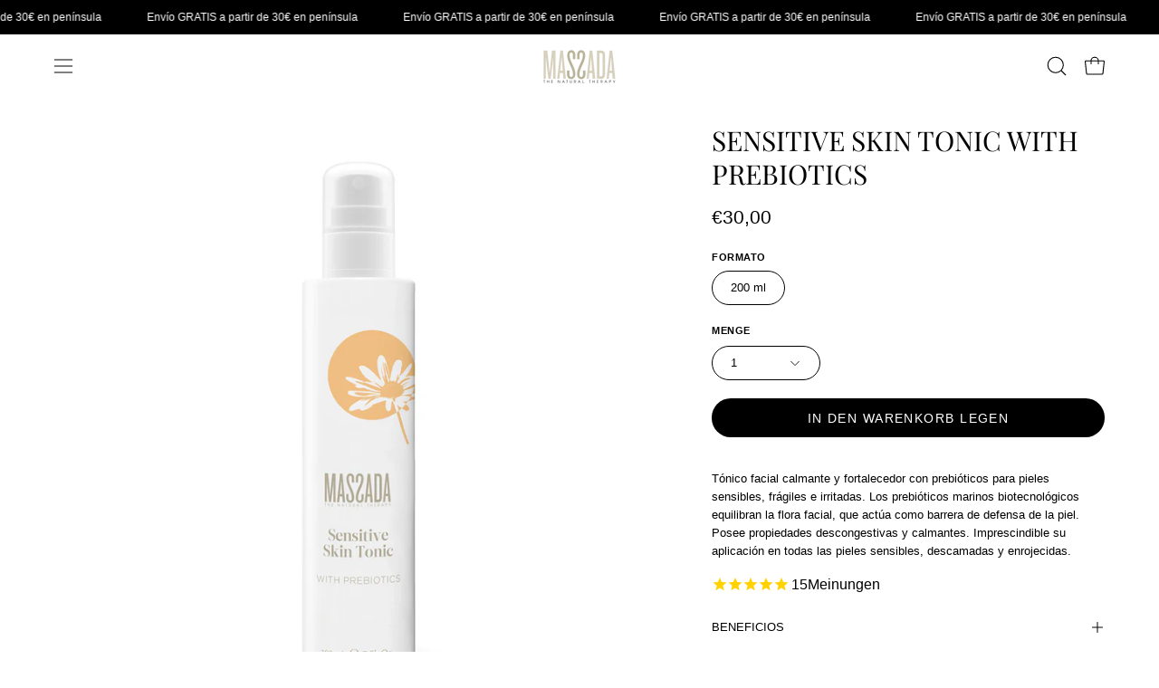

--- FILE ---
content_type: text/html; charset=utf-8
request_url: https://massada.es/de/products/sensitive-skin-tonic
body_size: 61830
content:
<!doctype html>
<html class="no-js no-touch page-loading" lang="de">
<head>
	<script src="//massada.es/cdn/shop/files/pandectes-rules.js?v=9006915814003940613"></script>
	
             












	
	<meta charset="utf-8">
<meta http-equiv="X-UA-Compatible" content="IE=edge">
<meta name="viewport" content="width=device-width, height=device-height, initial-scale=1.0, minimum-scale=1.0">
<link rel="canonical" href="https://massada.es/de/products/sensitive-skin-tonic"><link rel="preconnect" href="https://fonts.shopifycdn.com" crossorigin><link rel="preload" as="font" href="//massada.es/cdn/fonts/playfair_display/playfairdisplay_n4.9980f3e16959dc89137cc1369bfc3ae98af1deb9.woff2" type="font/woff2" crossorigin><link rel="preload" as="image" href="//massada.es/cdn/shop/t/9/assets/loading.svg?v=91665432863842511931741266381"><style data-shopify>
  .no-js.page-loading .loading-overlay,
  html:not(.page-loading) .loading-overlay { opacity: 0; visibility: hidden; pointer-events: none; animation: fadeOut 1s ease; transition: visibility 0s linear 1s; }

  .loading-overlay { position: fixed; top: 0; left: 0; z-index: 99999; width: 100vw; height: 100vh; display: flex; align-items: center; justify-content: center; background: var(--overlay-bg, var(--COLOR-BLACK-WHITE)); }</style><style data-shopify>.loader__image__holder { position: absolute; top: 0; left: 0; width: 100%; height: 100%; font-size: 0; display: none; align-items: center; justify-content: center; animation: pulse-loading 2s infinite ease-in-out; }
    .loader__image__holder:has(.loader__image--fallback) { animation: none; }
    .loading-image .loader__image__holder { display: flex; }
    .loader__image { max-width: 150px; height: auto; object-fit: contain; }
    .loading-image .loader__image--fallback { width: 150px; height: 150px; max-width: 150px; mask: var(--loading-svg) center center/contain no-repeat; background: var(--overlay-bg-svg, var(--COLOR-WHITE-BLACK)); }</style><script>
    const loadingAppearance = "once";
    const loaded = sessionStorage.getItem('loaded');

    if (loadingAppearance === 'once') {
      if (loaded === null) {
        sessionStorage.setItem('loaded', true);
        document.documentElement.classList.add('loading-image');
      }
    } else {
      document.documentElement.classList.add('loading-image');
    }
  </script>
<title>Comprar Sensitive Skin Tonic Massada
  
  
  </title><meta name="description" content="Sensitive Skin Tonic. Tónico facial calmante y fortalecedor con prebióticos para pieles sensibles, frágiles e irritadas. Los prebióticos">

<meta property="og:site_name" content="Massada">
<meta property="og:url" content="https://massada.es/de/products/sensitive-skin-tonic">
<meta property="og:title" content="Comprar Sensitive Skin Tonic Massada">
<meta property="og:type" content="product">
<meta property="og:description" content="Sensitive Skin Tonic. Tónico facial calmante y fortalecedor con prebióticos para pieles sensibles, frágiles e irritadas. Los prebióticos"><meta property="og:image" content="http://massada.es/cdn/shop/files/003---SENSITIVE-SKIN-TONIC-WITH-PREBIOTICS-_200-ml.jpg?v=1741771242">
  <meta property="og:image:secure_url" content="https://massada.es/cdn/shop/files/003---SENSITIVE-SKIN-TONIC-WITH-PREBIOTICS-_200-ml.jpg?v=1741771242">
  <meta property="og:image:width" content="1000">
  <meta property="og:image:height" content="1000"><meta property="og:price:amount" content="30,00">
  <meta property="og:price:currency" content="EUR"><meta name="twitter:card" content="summary_large_image">
<meta name="twitter:title" content="Comprar Sensitive Skin Tonic Massada">
<meta name="twitter:description" content="Sensitive Skin Tonic. Tónico facial calmante y fortalecedor con prebióticos para pieles sensibles, frágiles e irritadas. Los prebióticos"><style data-shopify>@font-face {
  font-family: "Playfair Display";
  font-weight: 400;
  font-style: normal;
  font-display: swap;
  src: url("//massada.es/cdn/fonts/playfair_display/playfairdisplay_n4.9980f3e16959dc89137cc1369bfc3ae98af1deb9.woff2") format("woff2"),
       url("//massada.es/cdn/fonts/playfair_display/playfairdisplay_n4.c562b7c8e5637886a811d2a017f9e023166064ee.woff") format("woff");
}

    
    
    @font-face {
  font-family: Chivo;
  font-weight: 400;
  font-style: normal;
  font-display: swap;
  src: url("//massada.es/cdn/fonts/chivo/chivo_n4.059fadbbf52d9f02350103459eb216e4b24c4661.woff2") format("woff2"),
       url("//massada.es/cdn/fonts/chivo/chivo_n4.f2f8fca8b7ff9f510fa7f09ffe5448b3504bccf5.woff") format("woff");
}


    
      @font-face {
  font-family: "Playfair Display";
  font-weight: 500;
  font-style: normal;
  font-display: swap;
  src: url("//massada.es/cdn/fonts/playfair_display/playfairdisplay_n5.6d96c6c4ac11fa0f6466bea3ceb706b13b60121f.woff2") format("woff2"),
       url("//massada.es/cdn/fonts/playfair_display/playfairdisplay_n5.243754f603c104a858dcf4ebe73445104040a1bf.woff") format("woff");
}

    

    

    
      @font-face {
  font-family: "Playfair Display";
  font-weight: 700;
  font-style: normal;
  font-display: swap;
  src: url("//massada.es/cdn/fonts/playfair_display/playfairdisplay_n7.592b3435e0fff3f50b26d410c73ae7ec893f6910.woff2") format("woff2"),
       url("//massada.es/cdn/fonts/playfair_display/playfairdisplay_n7.998b1417dec711058cce2abb61a0b8c59066498f.woff") format("woff");
}

    

    

    
      
    

    
      
    

    
      
    

    
      
    
:root {--COLOR-PRIMARY-OPPOSITE: #000000;
      --COLOR-PRIMARY-LIGHTEN-DARKEN-ALPHA-20: rgba(230, 230, 230, 0.2);
      --COLOR-PRIMARY-LIGHTEN-DARKEN-ALPHA-30: rgba(230, 230, 230, 0.3);

      --PRIMARY-BUTTONS-COLOR-BG: #ffffff;
      --PRIMARY-BUTTONS-COLOR-TEXT: #000000;
      --PRIMARY-BUTTONS-COLOR-TEXT-ALPHA-10: rgba(0, 0, 0, 0.1);
      --PRIMARY-BUTTONS-COLOR-BORDER: #ffffff;
      --PRIMARY-BUTTONS-COLOR-HOVER: rgba(0, 0, 0, 0.2);

      --PRIMARY-BUTTONS-COLOR-LIGHTEN-DARKEN: #e6e6e6;

      --PRIMARY-BUTTONS-COLOR-ALPHA-05: rgba(255, 255, 255, 0.05);
      --PRIMARY-BUTTONS-COLOR-ALPHA-10: rgba(255, 255, 255, 0.1);
      --PRIMARY-BUTTONS-COLOR-ALPHA-50: rgba(255, 255, 255, 0.5);--COLOR-SECONDARY-OPPOSITE: #000000;
      --COLOR-SECONDARY-OPPOSITE-ALPHA-20: rgba(0, 0, 0, 0.2);
      --COLOR-SECONDARY-LIGHTEN-DARKEN-ALPHA-20: rgba(230, 230, 230, 0.2);
      --COLOR-SECONDARY-LIGHTEN-DARKEN-ALPHA-30: rgba(230, 230, 230, 0.3);

      --SECONDARY-BUTTONS-COLOR-BG: #ffffff;
      --SECONDARY-BUTTONS-COLOR-TEXT: #000000;
      --SECONDARY-BUTTONS-COLOR-TEXT-ALPHA-10: rgba(0, 0, 0, 0.1);
      --SECONDARY-BUTTONS-COLOR-BORDER: #ffffff;

      --SECONDARY-BUTTONS-COLOR-ALPHA-05: rgba(255, 255, 255, 0.05);
      --SECONDARY-BUTTONS-COLOR-ALPHA-10: rgba(255, 255, 255, 0.1);
      --SECONDARY-BUTTONS-COLOR-ALPHA-50: rgba(255, 255, 255, 0.5);--OUTLINE-BUTTONS-PRIMARY-BG: transparent;
      --OUTLINE-BUTTONS-PRIMARY-TEXT: #ffffff;
      --OUTLINE-BUTTONS-PRIMARY-TEXT-ALPHA-10: rgba(255, 255, 255, 0.1);
      --OUTLINE-BUTTONS-PRIMARY-BORDER: #ffffff;
      --OUTLINE-BUTTONS-PRIMARY-BG-HOVER: rgba(230, 230, 230, 0.2);

      --OUTLINE-BUTTONS-SECONDARY-BG: transparent;
      --OUTLINE-BUTTONS-SECONDARY-TEXT: #ffffff;
      --OUTLINE-BUTTONS-SECONDARY-TEXT-ALPHA-10: rgba(255, 255, 255, 0.1);
      --OUTLINE-BUTTONS-SECONDARY-BORDER: #ffffff;
      --OUTLINE-BUTTONS-SECONDARY-BG-HOVER: rgba(230, 230, 230, 0.2);

      --OUTLINE-BUTTONS-WHITE-BG: transparent;
      --OUTLINE-BUTTONS-WHITE-TEXT: #ffffff;
      --OUTLINE-BUTTONS-WHITE-TEXT-ALPHA-10: rgba(255, 255, 255, 0.1);
      --OUTLINE-BUTTONS-WHITE-BORDER: #ffffff;

      --OUTLINE-BUTTONS-BLACK-BG: transparent;
      --OUTLINE-BUTTONS-BLACK-TEXT: #000000;
      --OUTLINE-BUTTONS-BLACK-TEXT-ALPHA-10: rgba(0, 0, 0, 0.1);
      --OUTLINE-BUTTONS-BLACK-BORDER: #000000;--OUTLINE-SOLID-BUTTONS-PRIMARY-BG: #ffffff;
      --OUTLINE-SOLID-BUTTONS-PRIMARY-TEXT: #000000;
      --OUTLINE-SOLID-BUTTONS-PRIMARY-TEXT-ALPHA-10: rgba(0, 0, 0, 0.1);
      --OUTLINE-SOLID-BUTTONS-PRIMARY-BORDER: #000000;
      --OUTLINE-SOLID-BUTTONS-PRIMARY-BG-HOVER: rgba(0, 0, 0, 0.2);

      --OUTLINE-SOLID-BUTTONS-SECONDARY-BG: #ffffff;
      --OUTLINE-SOLID-BUTTONS-SECONDARY-TEXT: #000000;
      --OUTLINE-SOLID-BUTTONS-SECONDARY-TEXT-ALPHA-10: rgba(0, 0, 0, 0.1);
      --OUTLINE-SOLID-BUTTONS-SECONDARY-BORDER: #000000;
      --OUTLINE-SOLID-BUTTONS-SECONDARY-BG-HOVER: rgba(0, 0, 0, 0.2);

      --OUTLINE-SOLID-BUTTONS-WHITE-BG: #ffffff;
      --OUTLINE-SOLID-BUTTONS-WHITE-TEXT: #000000;
      --OUTLINE-SOLID-BUTTONS-WHITE-TEXT-ALPHA-10: rgba(0, 0, 0, 0.1);
      --OUTLINE-SOLID-BUTTONS-WHITE-BORDER: #000000;

      --OUTLINE-SOLID-BUTTONS-BLACK-BG: #000000;
      --OUTLINE-SOLID-BUTTONS-BLACK-TEXT: #ffffff;
      --OUTLINE-SOLID-BUTTONS-BLACK-TEXT-ALPHA-10: rgba(255, 255, 255, 0.1);
      --OUTLINE-SOLID-BUTTONS-BLACK-BORDER: #ffffff;--COLOR-HEADING: #000000;
      --COLOR-TEXT: #000000;
      --COLOR-TEXT-DARKEN: #000000;
      --COLOR-TEXT-LIGHTEN: #333333;
      --COLOR-TEXT-ALPHA-5: rgba(0, 0, 0, 0.05);
      --COLOR-TEXT-ALPHA-8: rgba(0, 0, 0, 0.08);
      --COLOR-TEXT-ALPHA-10: rgba(0, 0, 0, 0.1);
      --COLOR-TEXT-ALPHA-15: rgba(0, 0, 0, 0.15);
      --COLOR-TEXT-ALPHA-20: rgba(0, 0, 0, 0.2);
      --COLOR-TEXT-ALPHA-25: rgba(0, 0, 0, 0.25);
      --COLOR-TEXT-ALPHA-50: rgba(0, 0, 0, 0.5);
      --COLOR-TEXT-ALPHA-60: rgba(0, 0, 0, 0.6);
      --COLOR-TEXT-ALPHA-85: rgba(0, 0, 0, 0.85);

      --COLOR-BG: #ffffff;
      --COLOR-BG-ALPHA-25: rgba(255, 255, 255, 0.25);
      --COLOR-BG-ALPHA-35: rgba(255, 255, 255, 0.35);
      --COLOR-BG-ALPHA-60: rgba(255, 255, 255, 0.6);
      --COLOR-BG-ALPHA-65: rgba(255, 255, 255, 0.65);
      --COLOR-BG-ALPHA-85: rgba(255, 255, 255, 0.85);
      --COLOR-BG-DARKEN: #e6e6e6;
      --COLOR-BG-LIGHTEN-DARKEN: #e6e6e6;
      --COLOR-BG-LIGHTEN-DARKEN-SHIMMER-BG: #fafafa;
      --COLOR-BG-LIGHTEN-DARKEN-SHIMMER-EFFECT: #f5f5f5;
      --COLOR-BG-LIGHTEN-DARKEN-SHIMMER-ENHANCEMENT: #000000;
      --COLOR-BG-LIGHTEN-DARKEN-FOREGROUND: #f7f7f7;
      --COLOR-BG-LIGHTEN-DARKEN-HIGHLIGHT: #f1f0ec;
      --COLOR-BG-LIGHTEN-DARKEN-SEARCH-LOADER: #cccccc;
      --COLOR-BG-LIGHTEN-DARKEN-SEARCH-LOADER-LINE: #e6e6e6;
      --COLOR-BG-LIGHTEN-DARKEN-2: #cdcdcd;
      --COLOR-BG-LIGHTEN-DARKEN-3: #c0c0c0;
      --COLOR-BG-LIGHTEN-DARKEN-4: #b3b3b3;
      --COLOR-BG-LIGHTEN-DARKEN-5: #a6a6a6;
      --COLOR-BG-LIGHTEN-DARKEN-6: #9a9a9a;
      --COLOR-BG-LIGHTEN-DARKEN-CONTRAST: #b3b3b3;
      --COLOR-BG-LIGHTEN-DARKEN-CONTRAST-2: #a6a6a6;
      --COLOR-BG-LIGHTEN-DARKEN-CONTRAST-3: #999999;
      --COLOR-BG-LIGHTEN-DARKEN-CONTRAST-4: #8c8c8c;
      --COLOR-BG-LIGHTEN-DARKEN-CONTRAST-5: #808080;
      --COLOR-BG-LIGHTEN-DARKEN-CONTRAST-6: #737373;

      --COLOR-BG-SECONDARY: #f1f0ec;
      --COLOR-BG-SECONDARY-LIGHTEN-DARKEN: #dbd9cf;
      --COLOR-BG-SECONDARY-LIGHTEN-DARKEN-CONTRAST: #80795e;

      --COLOR-INPUT-BG: #ffffff;

      --COLOR-ACCENT: #4f6a46;
      --COLOR-ACCENT-TEXT: #fff;
      --COLOR-ACCENT-MIX-ALPHA: rgba(40, 53, 35, 0.1);

      --COLOR-BORDER: #707070;
      --COLOR-BORDER-ALPHA-15: rgba(112, 112, 112, 0.15);
      --COLOR-BORDER-ALPHA-30: rgba(112, 112, 112, 0.3);
      --COLOR-BORDER-ALPHA-50: rgba(112, 112, 112, 0.5);
      --COLOR-BORDER-ALPHA-65: rgba(112, 112, 112, 0.65);
      --COLOR-BORDER-LIGHTEN-DARKEN: #bdbdbd;
      --COLOR-BORDER-HAIRLINE: #f7f7f7;

      --COLOR-SALE-BG: #4f6a46;
      --COLOR-SALE-TEXT: #ffffff;
      --COLOR-CUSTOM-BG: #e5f18b;
      --COLOR-CUSTOM-TEXT: #000000;
      --COLOR-SOLD-BG: #f1f0ec;
      --COLOR-SOLD-TEXT: #000000;
      --COLOR-SAVING-BG: #4f6a46;
      --COLOR-SAVING-TEXT: #ffffff;

      --COLOR-WHITE-BLACK: #fff;
      --COLOR-BLACK-WHITE: #000;
      --COLOR-BLACK-WHITE-ALPHA-25: rgba(0, 0, 0, 0.25);
      --COLOR-BLACK-WHITE-ALPHA-34: rgba(0, 0, 0, 0.34);
      --COLOR-BG-OVERLAY: rgba(255, 255, 255, 0.5);--COLOR-DISABLED-GREY: rgba(0, 0, 0, 0.05);
      --COLOR-DISABLED-GREY-DARKEN: rgba(0, 0, 0, 0.45);
      --COLOR-ERROR: #D02E2E;
      --COLOR-ERROR-BG: #f3cbcb;
      --COLOR-SUCCESS: #56AD6A;
      --COLOR-SUCCESS-BG: #ECFEF0;
      --COLOR-WARN: #ECBD5E;
      --COLOR-TRANSPARENT: rgba(255, 255, 255, 0);

      --COLOR-WHITE: #ffffff;
      --COLOR-WHITE-DARKEN: #f2f2f2;
      --COLOR-WHITE-ALPHA-10: rgba(255, 255, 255, 0.1);
      --COLOR-WHITE-ALPHA-20: rgba(255, 255, 255, 0.2);
      --COLOR-WHITE-ALPHA-25: rgba(255, 255, 255, 0.25);
      --COLOR-WHITE-ALPHA-50: rgba(255, 255, 255, 0.5);
      --COLOR-WHITE-ALPHA-60: rgba(255, 255, 255, 0.6);
      --COLOR-BLACK: #000000;
      --COLOR-BLACK-LIGHTEN: #1a1a1a;
      --COLOR-BLACK-ALPHA-10: rgba(0, 0, 0, 0.1);
      --COLOR-BLACK-ALPHA-20: rgba(0, 0, 0, 0.2);
      --COLOR-BLACK-ALPHA-25: rgba(0, 0, 0, 0.25);
      --COLOR-BLACK-ALPHA-50: rgba(0, 0, 0, 0.5);
      --COLOR-BLACK-ALPHA-60: rgba(0, 0, 0, 0.6);--FONT-STACK-BODY: Helvetica, Arial, sans-serif;
      --FONT-STYLE-BODY: normal;
      --FONT-STYLE-BODY-ITALIC: italic;
      --FONT-ADJUST-BODY: 0.9;

      --FONT-WEIGHT-BODY: 400;
      --FONT-WEIGHT-BODY-LIGHT: 300;
      --FONT-WEIGHT-BODY-MEDIUM: 700;
      --FONT-WEIGHT-BODY-BOLD: 700;

      --FONT-STACK-HEADING: "Playfair Display", serif;
      --FONT-STYLE-HEADING: normal;
      --FONT-STYLE-HEADING-ITALIC: italic;
      --FONT-ADJUST-HEADING: 0.75;

      --FONT-WEIGHT-HEADING: 400;
      --FONT-WEIGHT-HEADING-LIGHT: 300;
      --FONT-WEIGHT-HEADING-MEDIUM: 700;
      --FONT-WEIGHT-HEADING-BOLD: 500;

      --FONT-STACK-NAV: Helvetica, Arial, sans-serif;
      --FONT-STYLE-NAV: normal;
      --FONT-STYLE-NAV-ITALIC: italic;
      --FONT-ADJUST-NAV: 0.75;
      --FONT-ADJUST-NAV-TOP-LEVEL: 0.75;

      --FONT-WEIGHT-NAV: 400;
      --FONT-WEIGHT-NAV-LIGHT: 300;
      --FONT-WEIGHT-NAV-MEDIUM: 700;
      --FONT-WEIGHT-NAV-BOLD: 700;

      --FONT-ADJUST-PRODUCT-GRID: 0.9;
      --FONT-ADJUST-PRODUCT-GRID-HEADING: 0.9;

      --FONT-ADJUST-BADGES: 1.0;

      --FONT-STACK-BUTTON: Helvetica, Arial, sans-serif;
      --FONT-STYLE-BUTTON: normal;
      --FONT-STYLE-BUTTON-ITALIC: italic;
      --FONT-ADJUST-SMALL-BUTTON: 0.9;
      --FONT-ADJUST-MEDIUM-BUTTON: 0.9;
      --FONT-ADJUST-LARGE-BUTTON: 0.9;

      --FONT-WEIGHT-BUTTON: 400;
      --FONT-WEIGHT-BUTTON-MEDIUM: 700;
      --FONT-WEIGHT-BUTTON-BOLD: 700;

      --FONT-STACK-SUBHEADING: Helvetica, Arial, sans-serif;
      --FONT-STYLE-SUBHEADING: normal;
      --FONT-ADJUST-SUBHEADING: 1.0;

      --FONT-WEIGHT-SUBHEADING: 400;
      --FONT-WEIGHT-SUBHEADING-BOLD: 700;

      --FONT-STACK-LABEL: Helvetica, Arial, sans-serif;
      --FONT-STYLE-LABEL: normal;
      --FONT-ADJUST-LABEL: 0.65;

      --FONT-STACK-HIGHLIGHT: Chivo, sans-serif;
      --FONT-STYLE-HIGHLIGHT: normal;
      --FONT-WEIGHT-HIGHLIGHT: 400;

      --FONT-WEIGHT-LABEL: 700;

      --LETTER-SPACING-NAV: 0.0em;
      --LETTER-SPACING-HEADING: 0.0em;
      --LETTER-SPACING-SUBHEADING: 0.025em;
      --LETTER-SPACING-BUTTON: 0.1em;
      --LETTER-SPACING-LABEL: 0.05em;

      --BUTTON-TEXT-CAPS: uppercase;
      --HEADING-TEXT-CAPS: none;
      --SUBHEADING-TEXT-CAPS: uppercase;
      --LABEL-TEXT-CAPS: uppercase;--FONT-SIZE-INPUT: 1rem;--RADIUS: 30px;
      --RADIUS-SMALL: 22px;
      --RADIUS-TINY: 14px;
      --RADIUS-CHECKBOX: 4px;
      --RADIUS-TEXTAREA: 8px;--RADIUS-BADGE: 4px;--PRODUCT-MEDIA-PADDING-TOP: 100%;--BORDER-WIDTH: 1px;--STROKE-WIDTH: 12px;--SITE-WIDTH: 1440px;
      --SITE-WIDTH-NARROW: 840px;

      
      --SMALL-BUTTON-WIDTH: 50px;
      --MEDIUM-BUTTON-WIDTH: 150px;
      --LARGE-BUTTON-WIDTH: 200px;
      --SMALL-BUTTON-HEIGHT: 20px;
      --MEDIUM-BUTTON-HEIGHT: 20px;
      --LARGE-BUTTON-HEIGHT: 20px;--COLOR-UPSELLS-BG: #e7e4d9;
      --COLOR-UPSELLS-TEXT: #000000;
      --COLOR-UPSELLS-TEXT-LIGHTEN: #333333;
      --COLOR-UPSELLS-DISABLED-GREY-DARKEN: rgba(0, 0, 0, 0.45);
      --UPSELLS-HEIGHT: 155px;
      --UPSELLS-IMAGE-WIDTH: 30%;--ICON-ARROW-RIGHT: url( "//massada.es/cdn/shop/t/9/assets/icon-chevron-right.svg?v=115618353204357621731741266381" );--loading-svg: url( "//massada.es/cdn/shop/t/9/assets/loading.svg?v=91665432863842511931741266381" );
      --icon-check: url( "//massada.es/cdn/shop/t/9/assets/icon-check.svg?v=175316081881880408121741266381" );
      --icon-check-swatch: url( "//massada.es/cdn/shop/t/9/assets/icon-check-swatch.svg?v=131897745589030387781741266381" );
      --icon-zoom-in: url( "//massada.es/cdn/shop/t/9/assets/icon-zoom-in.svg?v=157433013461716915331741266381" );
      --icon-zoom-out: url( "//massada.es/cdn/shop/t/9/assets/icon-zoom-out.svg?v=164909107869959372931741266381" );--collection-sticky-bar-height: 0px;
      --collection-image-padding-top: 60%;

      --drawer-width: 400px;
      --drawer-transition: transform 0.4s cubic-bezier(0.46, 0.01, 0.32, 1);--gutter: 60px;
      --gutter-mobile: 20px;
      --grid-gutter: 20px;
      --grid-gutter-mobile: 35px;--inner: 20px;
      --inner-tablet: 18px;
      --inner-mobile: 16px;--grid: repeat(3, minmax(0, 1fr));
      --grid-tablet: repeat(3, minmax(0, 1fr));
      --grid-mobile: repeat(2, minmax(0, 1fr));
      --megamenu-grid: repeat(4, minmax(0, 1fr));
      --grid-row: 1 / span 3;--scrollbar-width: 0px;--overlay: #000;
      --overlay-opacity: 1;--swatch-width: 38px;
      --swatch-height: 26px;
      --swatch-size: 32px;
      --swatch-size-mobile: 30px;

      
      --move-offset: 20px;

      
      --autoplay-speed: 2200ms;
    }

    
.cart__item__image:after,
    .product__media__container:after,
    .products-list__item__image:after,
    .products-list__item__image-bg:after,
    .blog-item__product__image:after {
      content: '';
      position: absolute;
      z-index: 1;
      inset: 0;
      background: rgba(0, 0, 0, .03);
      pointer-events: none;
    }</style><link href="//massada.es/cdn/shop/t/9/assets/theme.css?v=64813205413650318071741874049" rel="stylesheet" type="text/css" media="all" /><script
  type="text/javascript"
>
    if (window.MSInputMethodContext && document.documentMode) {
      var scripts = document.getElementsByTagName('script')[0];
      var polyfill = document.createElement("script");
      polyfill.defer = true;
      polyfill.src = "//massada.es/cdn/shop/t/9/assets/ie11.js?v=164037955086922138091741266381";

      scripts.parentNode.insertBefore(polyfill, scripts);

      document.documentElement.classList.add('ie11');
    } else {
      document.documentElement.className = document.documentElement.className.replace('no-js', 'js');
    }

    let root = '/de';
    if (root[root.length - 1] !== '/') {
      root = `${root}/`;
    }

    window.theme = {
      routes: {
        root: root,
        cart_url: "\/de\/cart",
        cart_add_url: "\/de\/cart\/add",
        cart_change_url: "\/de\/cart\/change",
        shop_url: "https:\/\/massada.es",
        searchUrl: '/de/search',
        predictiveSearchUrl: '/de/search/suggest',
        product_recommendations_url: "\/de\/recommendations\/products"
      },
      assets: {
        photoswipe: '//massada.es/cdn/shop/t/9/assets/photoswipe.js?v=162613001030112971491741266382',
        smoothscroll: '//massada.es/cdn/shop/t/9/assets/smoothscroll.js?v=37906625415260927261741266382',
        no_image: "//massada.es/cdn/shopifycloud/storefront/assets/no-image-2048-a2addb12_1024x.gif",
        swatches: '//massada.es/cdn/shop/t/9/assets/swatches.json?v=108341084980828767351741266382',
        base: "//massada.es/cdn/shop/t/9/assets/"
      },
      strings: {
        add_to_cart: "In den Warenkorb legen",
        cart_acceptance_error: "Sie müssen unsere Allgemeinen Geschäftsbedingungen akzeptieren.",
        cart_empty: "Ihr Einkaufswagen ist leer.",
        cart_price: "Preis",
        cart_quantity: "Menge",
        cart_items_one: "{{ count }} Gegenstand",
        cart_items_many: "{{ count }} Gegenstände",
        cart_title: "Einkaufswagen",
        cart_total: "Gesamt",
        continue_shopping: "Mit dem Einkaufen fortfahren",
        free: "Kostenlos",
        limit_error: "Sorry, sieht so aus, als hätten wir nicht genug von diesem Produkt.",
        preorder: "Vorbestellen",
        remove: "Entfernen",
        sale_badge_text: "Verkauf",
        saving_badge: "Sparen Sie {{ discount }}",
        saving_up_to_badge: "Sparen Sie bis zu {{ discount }}",
        sold_out: "Ausverkauft",
        subscription: "Abonnement",
        unavailable: "Nicht verfügbar",
        unit_price_label: "Stückpreis",
        unit_price_separator: "pro",
        zero_qty_error: "Menge muss größer als 0 sein.",
        delete_confirm: "Bist du sicher, dass du diese Adresse löschen möchtest?",
        newsletter_product_availability: "Benachrichtigen Sie mich, wenn es verfügbar ist"
      },
      icons: {
        plus: '<svg aria-hidden="true" focusable="false" role="presentation" class="icon icon-toggle-plus" viewBox="0 0 192 192"><path d="M30 96h132M96 30v132" stroke="currentColor" stroke-linecap="round" stroke-linejoin="round"/></svg>',
        minus: '<svg aria-hidden="true" focusable="false" role="presentation" class="icon icon-toggle-minus" viewBox="0 0 192 192"><path d="M30 96h132" stroke="currentColor" stroke-linecap="round" stroke-linejoin="round"/></svg>',
        close: '<svg aria-hidden="true" focusable="false" role="presentation" class="icon icon-close" viewBox="0 0 192 192"><path d="M150 42 42 150M150 150 42 42" stroke="currentColor" stroke-linecap="round" stroke-linejoin="round"/></svg>'
      },
      settings: {
        animationsEnabled: false,
        cartType: "page",
        enableAcceptTerms: false,
        enableInfinityScroll: false,
        enablePaymentButton: true,
        gridImageSize: "contain",
        gridImageAspectRatio: 1,
        mobileMenuBehaviour: "trigger",
        productGridHover: "image",
        savingBadgeType: "percentage",
        showSaleBadge: true,
        showSoldBadge: true,
        showSavingBadge: true,
        quickBuy: "quick_buy",
        suggestArticles: false,
        suggestCollections: false,
        suggestProducts: true,
        suggestPages: false,
        suggestionsResultsLimit: 10,
        currency_code_enable: false,
        hideInventoryCount: true,
        colorSwatchesType: "theme",
        atcButtonShowPrice: false,
        buynowButtonColor: "btn--white",
        buynowButtonStyle: "btn--solid",
        buynowButtonSize: "btn--medium",
      },
      sizes: {
        mobile: 480,
        small: 768,
        large: 1024,
        widescreen: 1440
      },
      moneyFormat: "€{{amount_with_comma_separator}}",
      moneyWithCurrencyFormat: "€{{amount_with_comma_separator}} EUR",
      subtotal: 0,
      current_iso_code: "EUR",
      info: {
        name: 'Palo Alto'
      },
      version: '6.1.0'
    };
    window.PaloAlto = window.PaloAlto || {};
    window.slate = window.slate || {};
    window.isHeaderTransparent = false;
    window.stickyHeaderHeight = 60;
    window.lastWindowWidth = window.innerWidth || document.documentElement.clientWidth;
</script><script src="//massada.es/cdn/shop/t/9/assets/vendor.js?v=164905933048751944601741266382" defer="defer"></script>
<script src="//massada.es/cdn/shop/t/9/assets/theme.js?v=94194314452998988301741266382" defer="defer"></script><script>window.performance && window.performance.mark && window.performance.mark('shopify.content_for_header.start');</script><meta name="google-site-verification" content="ojgXeUArq2aWMowmvwdyMDuoYUWUEGPR30cZbCWttLg">
<meta id="shopify-digital-wallet" name="shopify-digital-wallet" content="/61631299819/digital_wallets/dialog">
<meta name="shopify-checkout-api-token" content="272272d5a37de1313fb65da5ee66b9b3">
<meta id="in-context-paypal-metadata" data-shop-id="61631299819" data-venmo-supported="false" data-environment="production" data-locale="de_DE" data-paypal-v4="true" data-currency="EUR">
<link rel="alternate" hreflang="x-default" href="https://massada.es/products/sensitive-skin-tonic">
<link rel="alternate" hreflang="es" href="https://massada.es/products/sensitive-skin-tonic">
<link rel="alternate" hreflang="en" href="https://massada.es/en/products/sensitive-skin-tonic">
<link rel="alternate" hreflang="it" href="https://massada.es/it/products/sensitive-skin-tonic">
<link rel="alternate" hreflang="de" href="https://massada.es/de/products/sensitive-skin-tonic">
<link rel="alternate" hreflang="fr" href="https://massada.es/fr/products/sensitive-skin-tonic">
<link rel="alternate" hreflang="pt" href="https://massada.es/pt/products/sensitive-skin-tonic">
<link rel="alternate" hreflang="zh-Hans" href="https://massada.es/zh/products/sensitive-skin-tonic">
<link rel="alternate" hreflang="ja" href="https://massada.es/ja/products/sensitive-skin-tonic">
<link rel="alternate" hreflang="zh-Hans-BG" href="https://massada.es/zh/products/sensitive-skin-tonic">
<link rel="alternate" hreflang="zh-Hans-CY" href="https://massada.es/zh/products/sensitive-skin-tonic">
<link rel="alternate" hreflang="zh-Hans-CZ" href="https://massada.es/zh/products/sensitive-skin-tonic">
<link rel="alternate" hreflang="zh-Hans-DE" href="https://massada.es/zh/products/sensitive-skin-tonic">
<link rel="alternate" hreflang="zh-Hans-DK" href="https://massada.es/zh/products/sensitive-skin-tonic">
<link rel="alternate" hreflang="zh-Hans-EE" href="https://massada.es/zh/products/sensitive-skin-tonic">
<link rel="alternate" hreflang="zh-Hans-ES" href="https://massada.es/zh/products/sensitive-skin-tonic">
<link rel="alternate" hreflang="zh-Hans-GB" href="https://massada.es/zh/products/sensitive-skin-tonic">
<link rel="alternate" hreflang="zh-Hans-GR" href="https://massada.es/zh/products/sensitive-skin-tonic">
<link rel="alternate" hreflang="zh-Hans-HR" href="https://massada.es/zh/products/sensitive-skin-tonic">
<link rel="alternate" hreflang="zh-Hans-HU" href="https://massada.es/zh/products/sensitive-skin-tonic">
<link rel="alternate" hreflang="zh-Hans-IE" href="https://massada.es/zh/products/sensitive-skin-tonic">
<link rel="alternate" hreflang="zh-Hans-IT" href="https://massada.es/zh/products/sensitive-skin-tonic">
<link rel="alternate" hreflang="zh-Hans-LT" href="https://massada.es/zh/products/sensitive-skin-tonic">
<link rel="alternate" hreflang="zh-Hans-LU" href="https://massada.es/zh/products/sensitive-skin-tonic">
<link rel="alternate" hreflang="zh-Hans-LV" href="https://massada.es/zh/products/sensitive-skin-tonic">
<link rel="alternate" hreflang="zh-Hans-PL" href="https://massada.es/zh/products/sensitive-skin-tonic">
<link rel="alternate" hreflang="zh-Hans-PT" href="https://massada.es/zh/products/sensitive-skin-tonic">
<link rel="alternate" hreflang="zh-Hans-RO" href="https://massada.es/zh/products/sensitive-skin-tonic">
<link rel="alternate" hreflang="zh-Hans-SE" href="https://massada.es/zh/products/sensitive-skin-tonic">
<link rel="alternate" hreflang="zh-Hans-SI" href="https://massada.es/zh/products/sensitive-skin-tonic">
<link rel="alternate" hreflang="zh-Hans-SK" href="https://massada.es/zh/products/sensitive-skin-tonic">
<link rel="alternate" type="application/json+oembed" href="https://massada.es/de/products/sensitive-skin-tonic.oembed">
<script async="async" src="/checkouts/internal/preloads.js?locale=de-ES"></script>
<link rel="preconnect" href="https://shop.app" crossorigin="anonymous">
<script async="async" src="https://shop.app/checkouts/internal/preloads.js?locale=de-ES&shop_id=61631299819" crossorigin="anonymous"></script>
<script id="apple-pay-shop-capabilities" type="application/json">{"shopId":61631299819,"countryCode":"ES","currencyCode":"EUR","merchantCapabilities":["supports3DS"],"merchantId":"gid:\/\/shopify\/Shop\/61631299819","merchantName":"Massada","requiredBillingContactFields":["postalAddress","email","phone"],"requiredShippingContactFields":["postalAddress","email","phone"],"shippingType":"shipping","supportedNetworks":["visa","maestro","masterCard","amex"],"total":{"type":"pending","label":"Massada","amount":"1.00"},"shopifyPaymentsEnabled":true,"supportsSubscriptions":true}</script>
<script id="shopify-features" type="application/json">{"accessToken":"272272d5a37de1313fb65da5ee66b9b3","betas":["rich-media-storefront-analytics"],"domain":"massada.es","predictiveSearch":true,"shopId":61631299819,"locale":"de"}</script>
<script>var Shopify = Shopify || {};
Shopify.shop = "massada-oficial.myshopify.com";
Shopify.locale = "de";
Shopify.currency = {"active":"EUR","rate":"1.0"};
Shopify.country = "ES";
Shopify.theme = {"name":"Massada 2.0","id":177222746444,"schema_name":"Palo Alto","schema_version":"6.1.0","theme_store_id":777,"role":"main"};
Shopify.theme.handle = "null";
Shopify.theme.style = {"id":null,"handle":null};
Shopify.cdnHost = "massada.es/cdn";
Shopify.routes = Shopify.routes || {};
Shopify.routes.root = "/de/";</script>
<script type="module">!function(o){(o.Shopify=o.Shopify||{}).modules=!0}(window);</script>
<script>!function(o){function n(){var o=[];function n(){o.push(Array.prototype.slice.apply(arguments))}return n.q=o,n}var t=o.Shopify=o.Shopify||{};t.loadFeatures=n(),t.autoloadFeatures=n()}(window);</script>
<script>
  window.ShopifyPay = window.ShopifyPay || {};
  window.ShopifyPay.apiHost = "shop.app\/pay";
  window.ShopifyPay.redirectState = null;
</script>
<script id="shop-js-analytics" type="application/json">{"pageType":"product"}</script>
<script defer="defer" async type="module" src="//massada.es/cdn/shopifycloud/shop-js/modules/v2/client.init-shop-cart-sync_HUjMWWU5.de.esm.js"></script>
<script defer="defer" async type="module" src="//massada.es/cdn/shopifycloud/shop-js/modules/v2/chunk.common_QpfDqRK1.esm.js"></script>
<script type="module">
  await import("//massada.es/cdn/shopifycloud/shop-js/modules/v2/client.init-shop-cart-sync_HUjMWWU5.de.esm.js");
await import("//massada.es/cdn/shopifycloud/shop-js/modules/v2/chunk.common_QpfDqRK1.esm.js");

  window.Shopify.SignInWithShop?.initShopCartSync?.({"fedCMEnabled":true,"windoidEnabled":true});

</script>
<script>
  window.Shopify = window.Shopify || {};
  if (!window.Shopify.featureAssets) window.Shopify.featureAssets = {};
  window.Shopify.featureAssets['shop-js'] = {"shop-cart-sync":["modules/v2/client.shop-cart-sync_ByUgVWtJ.de.esm.js","modules/v2/chunk.common_QpfDqRK1.esm.js"],"init-fed-cm":["modules/v2/client.init-fed-cm_CVqhkk-1.de.esm.js","modules/v2/chunk.common_QpfDqRK1.esm.js"],"shop-button":["modules/v2/client.shop-button_B0pFlqys.de.esm.js","modules/v2/chunk.common_QpfDqRK1.esm.js"],"shop-cash-offers":["modules/v2/client.shop-cash-offers_CaaeZ5wd.de.esm.js","modules/v2/chunk.common_QpfDqRK1.esm.js","modules/v2/chunk.modal_CS8dP9kO.esm.js"],"init-windoid":["modules/v2/client.init-windoid_B-gyVqfY.de.esm.js","modules/v2/chunk.common_QpfDqRK1.esm.js"],"shop-toast-manager":["modules/v2/client.shop-toast-manager_DgTeluS3.de.esm.js","modules/v2/chunk.common_QpfDqRK1.esm.js"],"init-shop-email-lookup-coordinator":["modules/v2/client.init-shop-email-lookup-coordinator_C5I212n4.de.esm.js","modules/v2/chunk.common_QpfDqRK1.esm.js"],"init-shop-cart-sync":["modules/v2/client.init-shop-cart-sync_HUjMWWU5.de.esm.js","modules/v2/chunk.common_QpfDqRK1.esm.js"],"avatar":["modules/v2/client.avatar_BTnouDA3.de.esm.js"],"pay-button":["modules/v2/client.pay-button_CJaF-UDc.de.esm.js","modules/v2/chunk.common_QpfDqRK1.esm.js"],"init-customer-accounts":["modules/v2/client.init-customer-accounts_BI_wUvuR.de.esm.js","modules/v2/client.shop-login-button_DTPR4l75.de.esm.js","modules/v2/chunk.common_QpfDqRK1.esm.js","modules/v2/chunk.modal_CS8dP9kO.esm.js"],"init-shop-for-new-customer-accounts":["modules/v2/client.init-shop-for-new-customer-accounts_C4qR5Wl-.de.esm.js","modules/v2/client.shop-login-button_DTPR4l75.de.esm.js","modules/v2/chunk.common_QpfDqRK1.esm.js","modules/v2/chunk.modal_CS8dP9kO.esm.js"],"shop-login-button":["modules/v2/client.shop-login-button_DTPR4l75.de.esm.js","modules/v2/chunk.common_QpfDqRK1.esm.js","modules/v2/chunk.modal_CS8dP9kO.esm.js"],"init-customer-accounts-sign-up":["modules/v2/client.init-customer-accounts-sign-up_SG5gYFpP.de.esm.js","modules/v2/client.shop-login-button_DTPR4l75.de.esm.js","modules/v2/chunk.common_QpfDqRK1.esm.js","modules/v2/chunk.modal_CS8dP9kO.esm.js"],"shop-follow-button":["modules/v2/client.shop-follow-button_CmMsyvrH.de.esm.js","modules/v2/chunk.common_QpfDqRK1.esm.js","modules/v2/chunk.modal_CS8dP9kO.esm.js"],"checkout-modal":["modules/v2/client.checkout-modal_tfCxQqrq.de.esm.js","modules/v2/chunk.common_QpfDqRK1.esm.js","modules/v2/chunk.modal_CS8dP9kO.esm.js"],"lead-capture":["modules/v2/client.lead-capture_Ccz5Zm6k.de.esm.js","modules/v2/chunk.common_QpfDqRK1.esm.js","modules/v2/chunk.modal_CS8dP9kO.esm.js"],"shop-login":["modules/v2/client.shop-login_BfivnucW.de.esm.js","modules/v2/chunk.common_QpfDqRK1.esm.js","modules/v2/chunk.modal_CS8dP9kO.esm.js"],"payment-terms":["modules/v2/client.payment-terms_D2Mn0eFV.de.esm.js","modules/v2/chunk.common_QpfDqRK1.esm.js","modules/v2/chunk.modal_CS8dP9kO.esm.js"]};
</script>
<script>(function() {
  var isLoaded = false;
  function asyncLoad() {
    if (isLoaded) return;
    isLoaded = true;
    var urls = ["https:\/\/sl.storeify.app\/js\/frontend\/scripttag.js?shop=massada-oficial.myshopify.com","https:\/\/account-invite.merchantyard.com\/js\/integrations\/script.js?v=5342\u0026shop=massada-oficial.myshopify.com","https:\/\/cdn1.stamped.io\/files\/widget.min.js?shop=massada-oficial.myshopify.com","\/\/cdn.shopify.com\/proxy\/c955666d92dc19eadd3be9adc304a08804673b2e93009a93b17975f79c2aabb6\/aiodstag.cirkleinc.com\/?shop=massada-oficial.myshopify.com\u0026sp-cache-control=cHVibGljLCBtYXgtYWdlPTkwMA","https:\/\/cdn.pushowl.com\/latest\/sdks\/pushowl-shopify.js?subdomain=massada-oficial\u0026environment=production\u0026guid=492cf0cf-3059-4ebf-a41d-c6215a127ac4\u0026shop=massada-oficial.myshopify.com"];
    for (var i = 0; i < urls.length; i++) {
      var s = document.createElement('script');
      s.type = 'text/javascript';
      s.async = true;
      s.src = urls[i];
      var x = document.getElementsByTagName('script')[0];
      x.parentNode.insertBefore(s, x);
    }
  };
  if(window.attachEvent) {
    window.attachEvent('onload', asyncLoad);
  } else {
    window.addEventListener('load', asyncLoad, false);
  }
})();</script>
<script id="__st">var __st={"a":61631299819,"offset":3600,"reqid":"f5afd6d2-2b87-4bfb-ba83-3344690bd3fe-1768608324","pageurl":"massada.es\/de\/products\/sensitive-skin-tonic","u":"142f28a4e6a0","p":"product","rtyp":"product","rid":7552922812651};</script>
<script>window.ShopifyPaypalV4VisibilityTracking = true;</script>
<script id="captcha-bootstrap">!function(){'use strict';const t='contact',e='account',n='new_comment',o=[[t,t],['blogs',n],['comments',n],[t,'customer']],c=[[e,'customer_login'],[e,'guest_login'],[e,'recover_customer_password'],[e,'create_customer']],r=t=>t.map((([t,e])=>`form[action*='/${t}']:not([data-nocaptcha='true']) input[name='form_type'][value='${e}']`)).join(','),a=t=>()=>t?[...document.querySelectorAll(t)].map((t=>t.form)):[];function s(){const t=[...o],e=r(t);return a(e)}const i='password',u='form_key',d=['recaptcha-v3-token','g-recaptcha-response','h-captcha-response',i],f=()=>{try{return window.sessionStorage}catch{return}},m='__shopify_v',_=t=>t.elements[u];function p(t,e,n=!1){try{const o=window.sessionStorage,c=JSON.parse(o.getItem(e)),{data:r}=function(t){const{data:e,action:n}=t;return t[m]||n?{data:e,action:n}:{data:t,action:n}}(c);for(const[e,n]of Object.entries(r))t.elements[e]&&(t.elements[e].value=n);n&&o.removeItem(e)}catch(o){console.error('form repopulation failed',{error:o})}}const l='form_type',E='cptcha';function T(t){t.dataset[E]=!0}const w=window,h=w.document,L='Shopify',v='ce_forms',y='captcha';let A=!1;((t,e)=>{const n=(g='f06e6c50-85a8-45c8-87d0-21a2b65856fe',I='https://cdn.shopify.com/shopifycloud/storefront-forms-hcaptcha/ce_storefront_forms_captcha_hcaptcha.v1.5.2.iife.js',D={infoText:'Durch hCaptcha geschützt',privacyText:'Datenschutz',termsText:'Allgemeine Geschäftsbedingungen'},(t,e,n)=>{const o=w[L][v],c=o.bindForm;if(c)return c(t,g,e,D).then(n);var r;o.q.push([[t,g,e,D],n]),r=I,A||(h.body.append(Object.assign(h.createElement('script'),{id:'captcha-provider',async:!0,src:r})),A=!0)});var g,I,D;w[L]=w[L]||{},w[L][v]=w[L][v]||{},w[L][v].q=[],w[L][y]=w[L][y]||{},w[L][y].protect=function(t,e){n(t,void 0,e),T(t)},Object.freeze(w[L][y]),function(t,e,n,w,h,L){const[v,y,A,g]=function(t,e,n){const i=e?o:[],u=t?c:[],d=[...i,...u],f=r(d),m=r(i),_=r(d.filter((([t,e])=>n.includes(e))));return[a(f),a(m),a(_),s()]}(w,h,L),I=t=>{const e=t.target;return e instanceof HTMLFormElement?e:e&&e.form},D=t=>v().includes(t);t.addEventListener('submit',(t=>{const e=I(t);if(!e)return;const n=D(e)&&!e.dataset.hcaptchaBound&&!e.dataset.recaptchaBound,o=_(e),c=g().includes(e)&&(!o||!o.value);(n||c)&&t.preventDefault(),c&&!n&&(function(t){try{if(!f())return;!function(t){const e=f();if(!e)return;const n=_(t);if(!n)return;const o=n.value;o&&e.removeItem(o)}(t);const e=Array.from(Array(32),(()=>Math.random().toString(36)[2])).join('');!function(t,e){_(t)||t.append(Object.assign(document.createElement('input'),{type:'hidden',name:u})),t.elements[u].value=e}(t,e),function(t,e){const n=f();if(!n)return;const o=[...t.querySelectorAll(`input[type='${i}']`)].map((({name:t})=>t)),c=[...d,...o],r={};for(const[a,s]of new FormData(t).entries())c.includes(a)||(r[a]=s);n.setItem(e,JSON.stringify({[m]:1,action:t.action,data:r}))}(t,e)}catch(e){console.error('failed to persist form',e)}}(e),e.submit())}));const S=(t,e)=>{t&&!t.dataset[E]&&(n(t,e.some((e=>e===t))),T(t))};for(const o of['focusin','change'])t.addEventListener(o,(t=>{const e=I(t);D(e)&&S(e,y())}));const B=e.get('form_key'),M=e.get(l),P=B&&M;t.addEventListener('DOMContentLoaded',(()=>{const t=y();if(P)for(const e of t)e.elements[l].value===M&&p(e,B);[...new Set([...A(),...v().filter((t=>'true'===t.dataset.shopifyCaptcha))])].forEach((e=>S(e,t)))}))}(h,new URLSearchParams(w.location.search),n,t,e,['guest_login'])})(!0,!0)}();</script>
<script integrity="sha256-4kQ18oKyAcykRKYeNunJcIwy7WH5gtpwJnB7kiuLZ1E=" data-source-attribution="shopify.loadfeatures" defer="defer" src="//massada.es/cdn/shopifycloud/storefront/assets/storefront/load_feature-a0a9edcb.js" crossorigin="anonymous"></script>
<script crossorigin="anonymous" defer="defer" src="//massada.es/cdn/shopifycloud/storefront/assets/shopify_pay/storefront-65b4c6d7.js?v=20250812"></script>
<script data-source-attribution="shopify.dynamic_checkout.dynamic.init">var Shopify=Shopify||{};Shopify.PaymentButton=Shopify.PaymentButton||{isStorefrontPortableWallets:!0,init:function(){window.Shopify.PaymentButton.init=function(){};var t=document.createElement("script");t.src="https://massada.es/cdn/shopifycloud/portable-wallets/latest/portable-wallets.de.js",t.type="module",document.head.appendChild(t)}};
</script>
<script data-source-attribution="shopify.dynamic_checkout.buyer_consent">
  function portableWalletsHideBuyerConsent(e){var t=document.getElementById("shopify-buyer-consent"),n=document.getElementById("shopify-subscription-policy-button");t&&n&&(t.classList.add("hidden"),t.setAttribute("aria-hidden","true"),n.removeEventListener("click",e))}function portableWalletsShowBuyerConsent(e){var t=document.getElementById("shopify-buyer-consent"),n=document.getElementById("shopify-subscription-policy-button");t&&n&&(t.classList.remove("hidden"),t.removeAttribute("aria-hidden"),n.addEventListener("click",e))}window.Shopify?.PaymentButton&&(window.Shopify.PaymentButton.hideBuyerConsent=portableWalletsHideBuyerConsent,window.Shopify.PaymentButton.showBuyerConsent=portableWalletsShowBuyerConsent);
</script>
<script data-source-attribution="shopify.dynamic_checkout.cart.bootstrap">document.addEventListener("DOMContentLoaded",(function(){function t(){return document.querySelector("shopify-accelerated-checkout-cart, shopify-accelerated-checkout")}if(t())Shopify.PaymentButton.init();else{new MutationObserver((function(e,n){t()&&(Shopify.PaymentButton.init(),n.disconnect())})).observe(document.body,{childList:!0,subtree:!0})}}));
</script>
<link id="shopify-accelerated-checkout-styles" rel="stylesheet" media="screen" href="https://massada.es/cdn/shopifycloud/portable-wallets/latest/accelerated-checkout-backwards-compat.css" crossorigin="anonymous">
<style id="shopify-accelerated-checkout-cart">
        #shopify-buyer-consent {
  margin-top: 1em;
  display: inline-block;
  width: 100%;
}

#shopify-buyer-consent.hidden {
  display: none;
}

#shopify-subscription-policy-button {
  background: none;
  border: none;
  padding: 0;
  text-decoration: underline;
  font-size: inherit;
  cursor: pointer;
}

#shopify-subscription-policy-button::before {
  box-shadow: none;
}

      </style>

<script>window.performance && window.performance.mark && window.performance.mark('shopify.content_for_header.end');</script>
<!-- BEGIN app block: shopify://apps/pandectes-gdpr/blocks/banner/58c0baa2-6cc1-480c-9ea6-38d6d559556a -->
  
    
      <!-- TCF is active, scripts are loaded above -->
      
        <script>
          if (!window.PandectesRulesSettings) {
            window.PandectesRulesSettings = {"store":{"id":61631299819,"adminMode":false,"headless":false,"storefrontRootDomain":"","checkoutRootDomain":"","storefrontAccessToken":""},"banner":{"revokableTrigger":false,"cookiesBlockedByDefault":"7","hybridStrict":false,"isActive":true},"geolocation":{"brOnly":false,"caOnly":false,"euOnly":false,"jpOnly":false,"thOnly":false,"canadaOnly":false,"globalVisibility":true},"blocker":{"isActive":false,"googleConsentMode":{"isActive":false,"id":"","analyticsId":"","adStorageCategory":4,"analyticsStorageCategory":2,"functionalityStorageCategory":1,"personalizationStorageCategory":1,"securityStorageCategory":0,"customEvent":true,"redactData":true,"urlPassthrough":false},"facebookPixel":{"isActive":false,"id":"","ldu":false},"microsoft":{},"rakuten":{"isActive":false,"cmp":false,"ccpa":false},"gpcIsActive":false,"defaultBlocked":7,"patterns":{"whiteList":[],"blackList":{"1":[],"2":[],"4":[],"8":[]},"iframesWhiteList":[],"iframesBlackList":{"1":[],"2":[],"4":[],"8":[]},"beaconsWhiteList":[],"beaconsBlackList":{"1":[],"2":[],"4":[],"8":[]}}}};
            const rulesScript = document.createElement('script');
            window.PandectesRulesSettings.auto = true;
            rulesScript.src = "https://cdn.shopify.com/extensions/019bc749-4c9e-7aaa-abf7-8a60b2cb0053/gdpr-224/assets/pandectes-rules.js";
            const firstChild = document.head.firstChild;
            document.head.insertBefore(rulesScript, firstChild);
          }
        </script>
      
      <script>
        
          window.PandectesSettings = {"store":{"id":61631299819,"plan":"plus","theme":"Massada 2.0","primaryLocale":"es","adminMode":false,"headless":false,"storefrontRootDomain":"","checkoutRootDomain":"","storefrontAccessToken":""},"tsPublished":1748859559,"declaration":{"showPurpose":false,"showProvider":false,"declIntroText":"Usamos cookies para optimizar la funcionalidad del sitio web, analizar el rendimiento y brindarle una experiencia personalizada. Algunas cookies son esenciales para que el sitio web funcione y funcione correctamente. Esas cookies no se pueden deshabilitar. En esta ventana puede gestionar su preferencia de cookies.","showDateGenerated":true},"language":{"unpublished":[],"languageMode":"Single","fallbackLanguage":"es","languageDetection":"browser","languagesSupported":[]},"texts":{"managed":{"headerText":{"es":"Respetamos tu privacidad"},"consentText":{"es":"Este sitio web utiliza cookies para garantizar que obtenga la mejor experiencia."},"linkText":{"es":"Aprende más"},"imprintText":{"es":"Imprimir"},"googleLinkText":{"es":"Términos de privacidad de Google"},"allowButtonText":{"es":"ACEPTAR TODO"},"denyButtonText":{"es":"RECHAZAR"},"dismissButtonText":{"es":"OK"},"leaveSiteButtonText":{"es":"Salir de este sitio"},"preferencesButtonText":{"es":"Preferencias"},"cookiePolicyText":{"es":"Política de cookies"},"preferencesPopupTitleText":{"es":"Gestionar las preferencias de consentimiento"},"preferencesPopupIntroText":{"es":"Usamos cookies para optimizar la funcionalidad del sitio web, analizar el rendimiento y brindarle una experiencia personalizada. Algunas cookies son esenciales para que el sitio web funcione y funcione correctamente. Esas cookies no se pueden desactivar. En esta ventana puede administrar su preferencia de cookies."},"preferencesPopupSaveButtonText":{"es":"Guardar preferencias"},"preferencesPopupCloseButtonText":{"es":"Cerrar"},"preferencesPopupAcceptAllButtonText":{"es":"Aceptar todo"},"preferencesPopupRejectAllButtonText":{"es":"Rechazar todo"},"cookiesDetailsText":{"es":"Detalles de las cookies"},"preferencesPopupAlwaysAllowedText":{"es":"Siempre permitido"},"accessSectionParagraphText":{"es":"Tiene derecho a poder acceder a sus datos en cualquier momento."},"accessSectionTitleText":{"es":"Portabilidad de datos"},"accessSectionAccountInfoActionText":{"es":"Información personal"},"accessSectionDownloadReportActionText":{"es":"Descargar todo"},"accessSectionGDPRRequestsActionText":{"es":"Solicitudes de sujetos de datos"},"accessSectionOrdersRecordsActionText":{"es":"Pedidos"},"rectificationSectionParagraphText":{"es":"Tienes derecho a solicitar la actualización de tus datos siempre que lo creas oportuno."},"rectificationSectionTitleText":{"es":"Rectificación de datos"},"rectificationCommentPlaceholder":{"es":"Describe lo que quieres que se actualice"},"rectificationCommentValidationError":{"es":"Se requiere comentario"},"rectificationSectionEditAccountActionText":{"es":"Solicita una actualización"},"erasureSectionTitleText":{"es":"Derecho al olvido"},"erasureSectionParagraphText":{"es":"Tiene derecho a solicitar la eliminación de todos sus datos. Después de eso, ya no podrá acceder a su cuenta."},"erasureSectionRequestDeletionActionText":{"es":"Solicitar la eliminación de datos personales"},"consentDate":{"es":"fecha de consentimiento"},"consentId":{"es":"ID de consentimiento"},"consentSectionChangeConsentActionText":{"es":"Cambiar la preferencia de consentimiento"},"consentSectionConsentedText":{"es":"Usted dio su consentimiento a la política de cookies de este sitio web en"},"consentSectionNoConsentText":{"es":"No ha dado su consentimiento a la política de cookies de este sitio web."},"consentSectionTitleText":{"es":"Su consentimiento de cookies"},"consentStatus":{"es":"Preferencia de consentimiento"},"confirmationFailureMessage":{"es":"Su solicitud no fue verificada. Vuelva a intentarlo y, si el problema persiste, comuníquese con el propietario de la tienda para obtener ayuda."},"confirmationFailureTitle":{"es":"Ocurrió un problema"},"confirmationSuccessMessage":{"es":"Pronto nos comunicaremos con usted en cuanto a su solicitud."},"confirmationSuccessTitle":{"es":"Tu solicitud está verificada"},"guestsSupportEmailFailureMessage":{"es":"Su solicitud no fue enviada. Vuelva a intentarlo y, si el problema persiste, comuníquese con el propietario de la tienda para obtener ayuda."},"guestsSupportEmailFailureTitle":{"es":"Ocurrió un problema"},"guestsSupportEmailPlaceholder":{"es":"Dirección de correo electrónico"},"guestsSupportEmailSuccessMessage":{"es":"Si está registrado como cliente de esta tienda, pronto recibirá un correo electrónico con instrucciones sobre cómo proceder."},"guestsSupportEmailSuccessTitle":{"es":"gracias por tu solicitud"},"guestsSupportEmailValidationError":{"es":"El correo no es válido"},"guestsSupportInfoText":{"es":"Inicie sesión con su cuenta de cliente para continuar."},"submitButton":{"es":"Enviar"},"submittingButton":{"es":"Sumisión..."},"cancelButton":{"es":"Cancelar"},"declIntroText":{"es":"Usamos cookies para optimizar la funcionalidad del sitio web, analizar el rendimiento y brindarle una experiencia personalizada. Algunas cookies son esenciales para que el sitio web funcione y funcione correctamente. Esas cookies no se pueden deshabilitar. En esta ventana puede gestionar su preferencia de cookies."},"declName":{"es":"Nombre"},"declPurpose":{"es":"Objetivo"},"declType":{"es":"Escribe"},"declRetention":{"es":"Retencion"},"declProvider":{"es":"Proveedor"},"declFirstParty":{"es":"Origen"},"declThirdParty":{"es":"Tercero"},"declSeconds":{"es":"segundos"},"declMinutes":{"es":"minutos"},"declHours":{"es":"horas"},"declDays":{"es":"días"},"declMonths":{"es":"meses"},"declYears":{"es":"años"},"declSession":{"es":"Sesión"},"declDomain":{"es":"Dominio"},"declPath":{"es":"Sendero"}},"categories":{"strictlyNecessaryCookiesTitleText":{"es":"Cookies estrictamente necesarias"},"strictlyNecessaryCookiesDescriptionText":{"es":"Estas cookies son esenciales para permitirle moverse por el sitio web y utilizar sus funciones, como acceder a áreas seguras del sitio web. El sitio web no puede funcionar correctamente sin estas cookies."},"functionalityCookiesTitleText":{"es":"Cookies funcionales"},"functionalityCookiesDescriptionText":{"es":"Estas cookies permiten que el sitio proporcione una funcionalidad y personalización mejoradas. Pueden ser establecidos por nosotros o por proveedores externos cuyos servicios hemos agregado a nuestras páginas. Si no permite estas cookies, es posible que algunos o todos estos servicios no funcionen correctamente."},"performanceCookiesTitleText":{"es":"Cookies de rendimiento"},"performanceCookiesDescriptionText":{"es":"Estas cookies nos permiten monitorear y mejorar el rendimiento de nuestro sitio web. Por ejemplo, nos permiten contar las visitas, identificar las fuentes de tráfico y ver qué partes del sitio son más populares."},"targetingCookiesTitleText":{"es":"Orientación de cookies"},"targetingCookiesDescriptionText":{"es":"Nuestros socios publicitarios pueden establecer estas cookies a través de nuestro sitio. Estas empresas pueden utilizarlos para crear un perfil de sus intereses y mostrarle anuncios relevantes en otros sitios. No almacenan directamente información personal, sino que se basan en la identificación única de su navegador y dispositivo de Internet. Si no permite estas cookies, experimentará publicidad menos dirigida."},"unclassifiedCookiesTitleText":{"es":"Cookies sin clasificar"},"unclassifiedCookiesDescriptionText":{"es":"Las cookies no clasificadas son cookies que estamos en proceso de clasificar, junto con los proveedores de cookies individuales."}},"auto":{}},"library":{"previewMode":false,"fadeInTimeout":0,"defaultBlocked":7,"showLink":true,"showImprintLink":false,"showGoogleLink":false,"enabled":true,"cookie":{"expiryDays":365,"secure":true,"domain":""},"dismissOnScroll":false,"dismissOnWindowClick":false,"dismissOnTimeout":false,"palette":{"popup":{"background":"#FFFFFF","backgroundForCalculations":{"a":1,"b":255,"g":255,"r":255},"text":"#000000"},"button":{"background":"transparent","backgroundForCalculations":{"a":1,"b":255,"g":255,"r":255},"text":"#000000","textForCalculation":{"a":1,"b":0,"g":0,"r":0},"border":"#000000"}},"content":{"href":"https://massada-oficial.myshopify.com/policies/privacy-policy","imprintHref":"/","close":"&#10005;","target":"","logo":"<img class=\"cc-banner-logo\" style=\"max-height: 40px;\" src=\"https://massada-oficial.myshopify.com/cdn/shop/files/pandectes-banner-logo.png\" alt=\"logo\" />"},"window":"<div role=\"dialog\" aria-live=\"polite\" aria-label=\"cookieconsent\" aria-describedby=\"cookieconsent:desc\" id=\"pandectes-banner\" class=\"cc-window-wrapper cc-overlay-wrapper\"><div class=\"pd-cookie-banner-window cc-window {{classes}}\"><!--googleoff: all-->{{children}}<!--googleon: all--></div></div>","compliance":{"custom":"<div class=\"cc-compliance cc-highlight\">{{preferences}}{{allow}}{{deny}}</div>"},"type":"custom","layouts":{"basic":"{{logo}}{{messagelink}}{{compliance}}{{close}}"},"position":"overlay","theme":"wired","revokable":false,"animateRevokable":false,"revokableReset":false,"revokableLogoUrl":"https://massada-oficial.myshopify.com/cdn/shop/files/pandectes-reopen-logo.png","revokablePlacement":"bottom-left","revokableMarginHorizontal":15,"revokableMarginVertical":15,"static":false,"autoAttach":true,"hasTransition":true,"blacklistPage":[""],"elements":{"close":"<button aria-label=\"close\" type=\"button\" tabindex=\"0\" class=\"cc-close\">{{close}}</button>","dismiss":"<button type=\"button\" tabindex=\"0\" class=\"cc-btn cc-btn-decision cc-dismiss\">{{dismiss}}</button>","allow":"<button type=\"button\" tabindex=\"0\" class=\"cc-btn cc-btn-decision cc-allow\">{{allow}}</button>","deny":"<button type=\"button\" tabindex=\"0\" class=\"cc-btn cc-btn-decision cc-deny\">{{deny}}</button>","preferences":"<button tabindex=\"0\" type=\"button\" class=\"cc-btn cc-settings\" onclick=\"Pandectes.fn.openPreferences()\">{{preferences}}</button>"}},"geolocation":{"brOnly":false,"caOnly":false,"euOnly":false,"jpOnly":false,"thOnly":false,"canadaOnly":false,"globalVisibility":true},"dsr":{"guestsSupport":false,"accessSectionDownloadReportAuto":false},"banner":{"resetTs":1689844146,"extraCss":"        .cc-banner-logo {max-width: 57em!important;}    @media(min-width: 768px) {.cc-window.cc-floating{max-width: 57em!important;width: 57em!important;}}    .cc-message, .pd-cookie-banner-window .cc-header, .cc-logo {text-align: center}    .cc-window-wrapper{z-index: 2147483647;-webkit-transition: opacity 1s ease;  transition: opacity 1s ease;}    .cc-window{z-index: 2147483647;font-family: inherit;}    .pd-cookie-banner-window .cc-header{font-family: inherit;}    .pd-cp-ui{font-family: inherit; background-color: #FFFFFF;color:#000000;}    button.pd-cp-btn, a.pd-cp-btn{}    input + .pd-cp-preferences-slider{background-color: rgba(0, 0, 0, 0.3)}    .pd-cp-scrolling-section::-webkit-scrollbar{background-color: rgba(0, 0, 0, 0.3)}    input:checked + .pd-cp-preferences-slider{background-color: rgba(0, 0, 0, 1)}    .pd-cp-scrolling-section::-webkit-scrollbar-thumb {background-color: rgba(0, 0, 0, 1)}    .pd-cp-ui-close{color:#000000;}    .pd-cp-preferences-slider:before{background-color: #FFFFFF}    .pd-cp-title:before {border-color: #000000!important}    .pd-cp-preferences-slider{background-color:#000000}    .pd-cp-toggle{color:#000000!important}    @media(max-width:699px) {.pd-cp-ui-close-top svg {fill: #000000}}    .pd-cp-toggle:hover,.pd-cp-toggle:visited,.pd-cp-toggle:active{color:#000000!important}    .pd-cookie-banner-window {box-shadow: 0 0 18px rgb(0 0 0 / 20%);}  ","customJavascript":{},"showPoweredBy":false,"logoHeight":40,"revokableTrigger":false,"hybridStrict":false,"cookiesBlockedByDefault":"7","isActive":true,"implicitSavePreferences":false,"cookieIcon":false,"blockBots":false,"showCookiesDetails":true,"hasTransition":true,"blockingPage":false,"showOnlyLandingPage":false,"leaveSiteUrl":"https://www.google.com","linkRespectStoreLang":false},"cookies":{"0":[{"name":"cart_currency","type":"http","domain":"massada.es","path":"/","provider":"Shopify","firstParty":true,"retention":"15 day(s)","expires":15,"unit":"declDays","purpose":{"es":"Used in connection with shopping cart."}},{"name":"secure_customer_sig","type":"http","domain":"massada.es","path":"/","provider":"Shopify","firstParty":true,"retention":"1 year(s)","expires":1,"unit":"declYears","purpose":{"es":"Used in connection with customer login."}},{"name":"_cmp_a","type":"http","domain":".massada.es","path":"/","provider":"Shopify","firstParty":true,"retention":"2 day(s)","expires":2,"unit":"declDays","purpose":{"es":"Used for managing customer privacy settings."}},{"name":"_tracking_consent","type":"http","domain":".massada.es","path":"/","provider":"Shopify","firstParty":true,"retention":"1 year(s)","expires":1,"unit":"declYears","purpose":{"es":"Tracking preferences."}},{"name":"shopify_pay_redirect","type":"http","domain":"massada.es","path":"/","provider":"Shopify","firstParty":true,"retention":"60 minute(s)","expires":60,"unit":"declMinutes","purpose":{"es":"Used in connection with checkout."}},{"name":"cart","type":"http","domain":"massada.es","path":"/","provider":"Shopify","firstParty":true,"retention":"14 day(s)","expires":14,"unit":"declDays","purpose":{"es":"Used in connection with shopping cart."}},{"name":"cart_ts","type":"http","domain":"massada.es","path":"/","provider":"Shopify","firstParty":true,"retention":"14 day(s)","expires":14,"unit":"declDays","purpose":{"es":"Used in connection with checkout."}},{"name":"cart_sig","type":"http","domain":"massada.es","path":"/","provider":"Shopify","firstParty":true,"retention":"14 day(s)","expires":14,"unit":"declDays","purpose":{"es":"Used in connection with checkout."}},{"name":"_secure_session_id","type":"http","domain":"massada.es","path":"/","provider":"Shopify","firstParty":true,"retention":"24 hour(s)","expires":24,"unit":"declHours","purpose":{"es":"Used in connection with navigation through a storefront."}},{"name":"keep_alive","type":"http","domain":"massada.es","path":"/","provider":"Shopify","firstParty":true,"retention":"31 minute(s)","expires":31,"unit":"declMinutes","purpose":{"es":"Used in connection with buyer localization."}},{"name":"localization","type":"http","domain":"massada.es","path":"/en","provider":"Shopify","firstParty":true,"retention":"1 year(s)","expires":1,"unit":"declYears","purpose":{"es":"Shopify store localization"}}],"1":[],"2":[{"name":"_y","type":"http","domain":".massada.es","path":"/","provider":"Shopify","firstParty":true,"retention":"1 year(s)","expires":1,"unit":"declYears","purpose":{"es":"Shopify analytics."}},{"name":"_s","type":"http","domain":".massada.es","path":"/","provider":"Shopify","firstParty":true,"retention":"31 minute(s)","expires":31,"unit":"declMinutes","purpose":{"es":"Shopify analytics."}},{"name":"_shopify_y","type":"http","domain":".massada.es","path":"/","provider":"Shopify","firstParty":true,"retention":"1 year(s)","expires":1,"unit":"declYears","purpose":{"es":"Shopify analytics."}},{"name":"_shopify_s","type":"http","domain":".massada.es","path":"/","provider":"Shopify","firstParty":true,"retention":"31 minute(s)","expires":31,"unit":"declMinutes","purpose":{"es":"Shopify analytics."}},{"name":"_landing_page","type":"http","domain":".massada.es","path":"/","provider":"Shopify","firstParty":true,"retention":"14 day(s)","expires":14,"unit":"declDays","purpose":{"es":"Tracks landing pages."}},{"name":"_orig_referrer","type":"http","domain":".massada.es","path":"/","provider":"Shopify","firstParty":true,"retention":"14 day(s)","expires":14,"unit":"declDays","purpose":{"es":"Tracks landing pages."}},{"name":"_shopify_sa_t","type":"http","domain":".massada.es","path":"/","provider":"Shopify","firstParty":true,"retention":"30 minute(s)","expires":30,"unit":"declMinutes","purpose":{"es":"Shopify analytics relating to marketing & referrals."}},{"name":"_shopify_sa_p","type":"http","domain":".massada.es","path":"/","provider":"Shopify","firstParty":true,"retention":"30 minute(s)","expires":30,"unit":"declMinutes","purpose":{"es":"Shopify analytics relating to marketing & referrals."}},{"name":"_gat","type":"http","domain":".massada.es","path":"/","provider":"Google","firstParty":true,"retention":"48 second(s)","expires":48,"unit":"declSeconds","purpose":{"es":"Cookie is placed by Google Analytics to filter requests from bots."}},{"name":"_ga_6EYEM8CHCS","type":"http","domain":".massada.es","path":"/","provider":"Google","firstParty":true,"retention":"1 year(s)","expires":1,"unit":"declYears","purpose":{"es":"Cookie is set by Google Analytics with unknown functionality"}},{"name":"_ga","type":"http","domain":".massada.es","path":"/","provider":"Google","firstParty":true,"retention":"1 year(s)","expires":1,"unit":"declYears","purpose":{"es":"Cookie is set by Google Analytics with unknown functionality"}},{"name":"_gid","type":"http","domain":".massada.es","path":"/","provider":"Google","firstParty":true,"retention":"24 hour(s)","expires":24,"unit":"declHours","purpose":{"es":"Cookie is placed by Google Analytics to count and track pageviews."}},{"name":"_ga_BYP51G27Q4","type":"http","domain":".massada.es","path":"/","provider":"Google","firstParty":true,"retention":"1 year(s)","expires":1,"unit":"declYears","purpose":{"es":"Cookie is set by Google Analytics with unknown functionality"}}],"4":[{"name":"test_cookie","type":"http","domain":".doubleclick.net","path":"/","provider":"Google","firstParty":true,"retention":"15 minute(s)","expires":15,"unit":"declMinutes","purpose":{"es":"To measure the visitors’ actions after they click through from an advert. Expires after each visit."}},{"name":"_privy_C77F4CB89F5A98B49FB77A8C","type":"http","domain":".massada.es","path":"/","provider":"Privy","firstParty":true,"retention":"1 year(s)","expires":1,"unit":"declYears","purpose":{"es":"This is set by Privy to distinguish users."}},{"name":"_gcl_au","type":"http","domain":".massada.es","path":"/","provider":"Google","firstParty":true,"retention":"90 day(s)","expires":90,"unit":"declDays","purpose":{"es":"Cookie is placed by Google Tag Manager to track conversions."}},{"name":"po_visitor","type":"http","domain":"massada.es","path":"/","provider":"Pushowl","firstParty":true,"retention":"1 year(s)","expires":1,"unit":"declYears","purpose":{"es":"Used by Pushowl to monitor related user activity on the store."}},{"name":"_fbp","type":"http","domain":".massada.es","path":"/","provider":"Facebook","firstParty":true,"retention":"90 day(s)","expires":90,"unit":"declDays","purpose":{"es":"Cookie is placed by Facebook to track visits across websites."}},{"name":"IDE","type":"http","domain":".doubleclick.net","path":"/","provider":"Google","firstParty":true,"retention":"1 year(s)","expires":1,"unit":"declYears","purpose":{"es":"To measure the visitors’ actions after they click through from an advert. Expires after 1 year."}}],"8":[{"name":"aiod_locals","type":"http","domain":"massada.es","path":"/","provider":"Unknown","firstParty":true,"retention":"60 minute(s)","expires":60,"unit":"declMinutes","purpose":{"es":""}}]},"blocker":{"isActive":false,"googleConsentMode":{"id":"","analyticsId":"","isActive":false,"adStorageCategory":4,"analyticsStorageCategory":2,"personalizationStorageCategory":1,"functionalityStorageCategory":1,"customEvent":true,"securityStorageCategory":0,"redactData":true,"urlPassthrough":false},"facebookPixel":{"id":"","isActive":false,"ldu":false},"microsoft":{},"rakuten":{"isActive":false,"cmp":false,"ccpa":false},"gpcIsActive":false,"defaultBlocked":7,"patterns":{"whiteList":[],"blackList":{"1":[],"2":[],"4":[],"8":[]},"iframesWhiteList":[],"iframesBlackList":{"1":[],"2":[],"4":[],"8":[]},"beaconsWhiteList":[],"beaconsBlackList":{"1":[],"2":[],"4":[],"8":[]}}}};
        
        window.addEventListener('DOMContentLoaded', function(){
          const script = document.createElement('script');
          
            script.src = "https://cdn.shopify.com/extensions/019bc749-4c9e-7aaa-abf7-8a60b2cb0053/gdpr-224/assets/pandectes-core.js";
          
          script.defer = true;
          document.body.appendChild(script);
        })
      </script>
    
  


<!-- END app block --><!-- BEGIN app block: shopify://apps/contact-form-ultimate/blocks/app-embed-block/7f36c127-5e2b-4909-bcc7-2631483e37a4 --><div id="etsCfAppEmbedBlock" style="display: none;"></div>
<!-- BEGIN app snippet: app-embed-block-snippet --><script type="text/javascript">
    var ETS_CF_INIT = 1;
    var ETS_CF_CUSTOMER_EMAIL = "";
    var ETS_CF_CUSTOMER_PHONE = "";
    var ETS_CF_CUSTOMER_ADDRESS = [];
</script><!-- END app snippet -->

<!-- END app block --><script src="https://cdn.shopify.com/extensions/41c60660-0d97-4227-b8c7-9965bd052cb1/contact-form-ultimate-13/assets/app-ets-cf-embed.js" type="text/javascript" defer="defer"></script>
<link href="https://cdn.shopify.com/extensions/41c60660-0d97-4227-b8c7-9965bd052cb1/contact-form-ultimate-13/assets/app-ets-cf-embed.css" rel="stylesheet" type="text/css" media="all">
<script src="https://cdn.shopify.com/extensions/cfc76123-b24f-4e9a-a1dc-585518796af7/forms-2294/assets/shopify-forms-loader.js" type="text/javascript" defer="defer"></script>
<script src="https://cdn.shopify.com/extensions/019ac357-9c99-7419-b30b-37f8db9e37f2/etranslate-243/assets/floating-selector.js" type="text/javascript" defer="defer"></script>
<link href="https://monorail-edge.shopifysvc.com" rel="dns-prefetch">
<script>(function(){if ("sendBeacon" in navigator && "performance" in window) {try {var session_token_from_headers = performance.getEntriesByType('navigation')[0].serverTiming.find(x => x.name == '_s').description;} catch {var session_token_from_headers = undefined;}var session_cookie_matches = document.cookie.match(/_shopify_s=([^;]*)/);var session_token_from_cookie = session_cookie_matches && session_cookie_matches.length === 2 ? session_cookie_matches[1] : "";var session_token = session_token_from_headers || session_token_from_cookie || "";function handle_abandonment_event(e) {var entries = performance.getEntries().filter(function(entry) {return /monorail-edge.shopifysvc.com/.test(entry.name);});if (!window.abandonment_tracked && entries.length === 0) {window.abandonment_tracked = true;var currentMs = Date.now();var navigation_start = performance.timing.navigationStart;var payload = {shop_id: 61631299819,url: window.location.href,navigation_start,duration: currentMs - navigation_start,session_token,page_type: "product"};window.navigator.sendBeacon("https://monorail-edge.shopifysvc.com/v1/produce", JSON.stringify({schema_id: "online_store_buyer_site_abandonment/1.1",payload: payload,metadata: {event_created_at_ms: currentMs,event_sent_at_ms: currentMs}}));}}window.addEventListener('pagehide', handle_abandonment_event);}}());</script>
<script id="web-pixels-manager-setup">(function e(e,d,r,n,o){if(void 0===o&&(o={}),!Boolean(null===(a=null===(i=window.Shopify)||void 0===i?void 0:i.analytics)||void 0===a?void 0:a.replayQueue)){var i,a;window.Shopify=window.Shopify||{};var t=window.Shopify;t.analytics=t.analytics||{};var s=t.analytics;s.replayQueue=[],s.publish=function(e,d,r){return s.replayQueue.push([e,d,r]),!0};try{self.performance.mark("wpm:start")}catch(e){}var l=function(){var e={modern:/Edge?\/(1{2}[4-9]|1[2-9]\d|[2-9]\d{2}|\d{4,})\.\d+(\.\d+|)|Firefox\/(1{2}[4-9]|1[2-9]\d|[2-9]\d{2}|\d{4,})\.\d+(\.\d+|)|Chrom(ium|e)\/(9{2}|\d{3,})\.\d+(\.\d+|)|(Maci|X1{2}).+ Version\/(15\.\d+|(1[6-9]|[2-9]\d|\d{3,})\.\d+)([,.]\d+|)( \(\w+\)|)( Mobile\/\w+|) Safari\/|Chrome.+OPR\/(9{2}|\d{3,})\.\d+\.\d+|(CPU[ +]OS|iPhone[ +]OS|CPU[ +]iPhone|CPU IPhone OS|CPU iPad OS)[ +]+(15[._]\d+|(1[6-9]|[2-9]\d|\d{3,})[._]\d+)([._]\d+|)|Android:?[ /-](13[3-9]|1[4-9]\d|[2-9]\d{2}|\d{4,})(\.\d+|)(\.\d+|)|Android.+Firefox\/(13[5-9]|1[4-9]\d|[2-9]\d{2}|\d{4,})\.\d+(\.\d+|)|Android.+Chrom(ium|e)\/(13[3-9]|1[4-9]\d|[2-9]\d{2}|\d{4,})\.\d+(\.\d+|)|SamsungBrowser\/([2-9]\d|\d{3,})\.\d+/,legacy:/Edge?\/(1[6-9]|[2-9]\d|\d{3,})\.\d+(\.\d+|)|Firefox\/(5[4-9]|[6-9]\d|\d{3,})\.\d+(\.\d+|)|Chrom(ium|e)\/(5[1-9]|[6-9]\d|\d{3,})\.\d+(\.\d+|)([\d.]+$|.*Safari\/(?![\d.]+ Edge\/[\d.]+$))|(Maci|X1{2}).+ Version\/(10\.\d+|(1[1-9]|[2-9]\d|\d{3,})\.\d+)([,.]\d+|)( \(\w+\)|)( Mobile\/\w+|) Safari\/|Chrome.+OPR\/(3[89]|[4-9]\d|\d{3,})\.\d+\.\d+|(CPU[ +]OS|iPhone[ +]OS|CPU[ +]iPhone|CPU IPhone OS|CPU iPad OS)[ +]+(10[._]\d+|(1[1-9]|[2-9]\d|\d{3,})[._]\d+)([._]\d+|)|Android:?[ /-](13[3-9]|1[4-9]\d|[2-9]\d{2}|\d{4,})(\.\d+|)(\.\d+|)|Mobile Safari.+OPR\/([89]\d|\d{3,})\.\d+\.\d+|Android.+Firefox\/(13[5-9]|1[4-9]\d|[2-9]\d{2}|\d{4,})\.\d+(\.\d+|)|Android.+Chrom(ium|e)\/(13[3-9]|1[4-9]\d|[2-9]\d{2}|\d{4,})\.\d+(\.\d+|)|Android.+(UC? ?Browser|UCWEB|U3)[ /]?(15\.([5-9]|\d{2,})|(1[6-9]|[2-9]\d|\d{3,})\.\d+)\.\d+|SamsungBrowser\/(5\.\d+|([6-9]|\d{2,})\.\d+)|Android.+MQ{2}Browser\/(14(\.(9|\d{2,})|)|(1[5-9]|[2-9]\d|\d{3,})(\.\d+|))(\.\d+|)|K[Aa][Ii]OS\/(3\.\d+|([4-9]|\d{2,})\.\d+)(\.\d+|)/},d=e.modern,r=e.legacy,n=navigator.userAgent;return n.match(d)?"modern":n.match(r)?"legacy":"unknown"}(),u="modern"===l?"modern":"legacy",c=(null!=n?n:{modern:"",legacy:""})[u],f=function(e){return[e.baseUrl,"/wpm","/b",e.hashVersion,"modern"===e.buildTarget?"m":"l",".js"].join("")}({baseUrl:d,hashVersion:r,buildTarget:u}),m=function(e){var d=e.version,r=e.bundleTarget,n=e.surface,o=e.pageUrl,i=e.monorailEndpoint;return{emit:function(e){var a=e.status,t=e.errorMsg,s=(new Date).getTime(),l=JSON.stringify({metadata:{event_sent_at_ms:s},events:[{schema_id:"web_pixels_manager_load/3.1",payload:{version:d,bundle_target:r,page_url:o,status:a,surface:n,error_msg:t},metadata:{event_created_at_ms:s}}]});if(!i)return console&&console.warn&&console.warn("[Web Pixels Manager] No Monorail endpoint provided, skipping logging."),!1;try{return self.navigator.sendBeacon.bind(self.navigator)(i,l)}catch(e){}var u=new XMLHttpRequest;try{return u.open("POST",i,!0),u.setRequestHeader("Content-Type","text/plain"),u.send(l),!0}catch(e){return console&&console.warn&&console.warn("[Web Pixels Manager] Got an unhandled error while logging to Monorail."),!1}}}}({version:r,bundleTarget:l,surface:e.surface,pageUrl:self.location.href,monorailEndpoint:e.monorailEndpoint});try{o.browserTarget=l,function(e){var d=e.src,r=e.async,n=void 0===r||r,o=e.onload,i=e.onerror,a=e.sri,t=e.scriptDataAttributes,s=void 0===t?{}:t,l=document.createElement("script"),u=document.querySelector("head"),c=document.querySelector("body");if(l.async=n,l.src=d,a&&(l.integrity=a,l.crossOrigin="anonymous"),s)for(var f in s)if(Object.prototype.hasOwnProperty.call(s,f))try{l.dataset[f]=s[f]}catch(e){}if(o&&l.addEventListener("load",o),i&&l.addEventListener("error",i),u)u.appendChild(l);else{if(!c)throw new Error("Did not find a head or body element to append the script");c.appendChild(l)}}({src:f,async:!0,onload:function(){if(!function(){var e,d;return Boolean(null===(d=null===(e=window.Shopify)||void 0===e?void 0:e.analytics)||void 0===d?void 0:d.initialized)}()){var d=window.webPixelsManager.init(e)||void 0;if(d){var r=window.Shopify.analytics;r.replayQueue.forEach((function(e){var r=e[0],n=e[1],o=e[2];d.publishCustomEvent(r,n,o)})),r.replayQueue=[],r.publish=d.publishCustomEvent,r.visitor=d.visitor,r.initialized=!0}}},onerror:function(){return m.emit({status:"failed",errorMsg:"".concat(f," has failed to load")})},sri:function(e){var d=/^sha384-[A-Za-z0-9+/=]+$/;return"string"==typeof e&&d.test(e)}(c)?c:"",scriptDataAttributes:o}),m.emit({status:"loading"})}catch(e){m.emit({status:"failed",errorMsg:(null==e?void 0:e.message)||"Unknown error"})}}})({shopId: 61631299819,storefrontBaseUrl: "https://massada.es",extensionsBaseUrl: "https://extensions.shopifycdn.com/cdn/shopifycloud/web-pixels-manager",monorailEndpoint: "https://monorail-edge.shopifysvc.com/unstable/produce_batch",surface: "storefront-renderer",enabledBetaFlags: ["2dca8a86"],webPixelsConfigList: [{"id":"3809968460","configuration":"{\"myshopifyDomain\":\"massada-oficial.myshopify.com\"}","eventPayloadVersion":"v1","runtimeContext":"STRICT","scriptVersion":"23b97d18e2aa74363140dc29c9284e87","type":"APP","apiClientId":2775569,"privacyPurposes":["ANALYTICS","MARKETING","SALE_OF_DATA"],"dataSharingAdjustments":{"protectedCustomerApprovalScopes":["read_customer_address","read_customer_email","read_customer_name","read_customer_phone","read_customer_personal_data"]}},{"id":"1021575500","configuration":"{\"config\":\"{\\\"pixel_id\\\":\\\"G-6EYEM8CHCS\\\",\\\"target_country\\\":\\\"ES\\\",\\\"gtag_events\\\":[{\\\"type\\\":\\\"search\\\",\\\"action_label\\\":[\\\"G-6EYEM8CHCS\\\",\\\"AW-364592279\\\/_vpjCPXhtacDEJf57K0B\\\"]},{\\\"type\\\":\\\"begin_checkout\\\",\\\"action_label\\\":[\\\"G-6EYEM8CHCS\\\",\\\"AW-364592279\\\/Hr06CPLhtacDEJf57K0B\\\"]},{\\\"type\\\":\\\"view_item\\\",\\\"action_label\\\":[\\\"G-6EYEM8CHCS\\\",\\\"AW-364592279\\\/zgBKCOzhtacDEJf57K0B\\\",\\\"MC-BYP51G27Q4\\\"]},{\\\"type\\\":\\\"purchase\\\",\\\"action_label\\\":[\\\"G-6EYEM8CHCS\\\",\\\"AW-364592279\\\/C1qLCOnhtacDEJf57K0B\\\",\\\"MC-BYP51G27Q4\\\"]},{\\\"type\\\":\\\"page_view\\\",\\\"action_label\\\":[\\\"G-6EYEM8CHCS\\\",\\\"AW-364592279\\\/6VPGCObhtacDEJf57K0B\\\",\\\"MC-BYP51G27Q4\\\"]},{\\\"type\\\":\\\"add_payment_info\\\",\\\"action_label\\\":[\\\"G-6EYEM8CHCS\\\",\\\"AW-364592279\\\/Eel_CPjhtacDEJf57K0B\\\"]},{\\\"type\\\":\\\"add_to_cart\\\",\\\"action_label\\\":[\\\"G-6EYEM8CHCS\\\",\\\"AW-364592279\\\/qe1LCO_htacDEJf57K0B\\\"]}],\\\"enable_monitoring_mode\\\":false}\"}","eventPayloadVersion":"v1","runtimeContext":"OPEN","scriptVersion":"b2a88bafab3e21179ed38636efcd8a93","type":"APP","apiClientId":1780363,"privacyPurposes":[],"dataSharingAdjustments":{"protectedCustomerApprovalScopes":["read_customer_address","read_customer_email","read_customer_name","read_customer_personal_data","read_customer_phone"]}},{"id":"782434636","configuration":"{\"pixelCode\":\"CK8N2QBC77UFIT279F7G\"}","eventPayloadVersion":"v1","runtimeContext":"STRICT","scriptVersion":"22e92c2ad45662f435e4801458fb78cc","type":"APP","apiClientId":4383523,"privacyPurposes":["ANALYTICS","MARKETING","SALE_OF_DATA"],"dataSharingAdjustments":{"protectedCustomerApprovalScopes":["read_customer_address","read_customer_email","read_customer_name","read_customer_personal_data","read_customer_phone"]}},{"id":"441844044","configuration":"{\"pixel_id\":\"653599415950032\",\"pixel_type\":\"facebook_pixel\",\"metaapp_system_user_token\":\"-\"}","eventPayloadVersion":"v1","runtimeContext":"OPEN","scriptVersion":"ca16bc87fe92b6042fbaa3acc2fbdaa6","type":"APP","apiClientId":2329312,"privacyPurposes":["ANALYTICS","MARKETING","SALE_OF_DATA"],"dataSharingAdjustments":{"protectedCustomerApprovalScopes":["read_customer_address","read_customer_email","read_customer_name","read_customer_personal_data","read_customer_phone"]}},{"id":"351961420","configuration":"{\"subdomain\": \"massada-oficial\"}","eventPayloadVersion":"v1","runtimeContext":"STRICT","scriptVersion":"69e1bed23f1568abe06fb9d113379033","type":"APP","apiClientId":1615517,"privacyPurposes":["ANALYTICS","MARKETING","SALE_OF_DATA"],"dataSharingAdjustments":{"protectedCustomerApprovalScopes":["read_customer_address","read_customer_email","read_customer_name","read_customer_personal_data","read_customer_phone"]}},{"id":"183566668","eventPayloadVersion":"v1","runtimeContext":"LAX","scriptVersion":"1","type":"CUSTOM","privacyPurposes":["ANALYTICS"],"name":"Google Analytics tag (migrated)"},{"id":"shopify-app-pixel","configuration":"{}","eventPayloadVersion":"v1","runtimeContext":"STRICT","scriptVersion":"0450","apiClientId":"shopify-pixel","type":"APP","privacyPurposes":["ANALYTICS","MARKETING"]},{"id":"shopify-custom-pixel","eventPayloadVersion":"v1","runtimeContext":"LAX","scriptVersion":"0450","apiClientId":"shopify-pixel","type":"CUSTOM","privacyPurposes":["ANALYTICS","MARKETING"]}],isMerchantRequest: false,initData: {"shop":{"name":"Massada","paymentSettings":{"currencyCode":"EUR"},"myshopifyDomain":"massada-oficial.myshopify.com","countryCode":"ES","storefrontUrl":"https:\/\/massada.es\/de"},"customer":null,"cart":null,"checkout":null,"productVariants":[{"price":{"amount":30.0,"currencyCode":"EUR"},"product":{"title":"SENSITIVE SKIN TONIC WITH PREBIOTICS","vendor":"Massada","id":"7552922812651","untranslatedTitle":"SENSITIVE SKIN TONIC WITH PREBIOTICS","url":"\/de\/products\/sensitive-skin-tonic","type":"PIELES SENSIBLES"},"id":"42397513679083","image":{"src":"\/\/massada.es\/cdn\/shop\/files\/003---SENSITIVE-SKIN-TONIC-WITH-PREBIOTICS-_200-ml.jpg?v=1741771242"},"sku":"003","title":"200 ml","untranslatedTitle":"200 ml"}],"purchasingCompany":null},},"https://massada.es/cdn","fcfee988w5aeb613cpc8e4bc33m6693e112",{"modern":"","legacy":""},{"shopId":"61631299819","storefrontBaseUrl":"https:\/\/massada.es","extensionBaseUrl":"https:\/\/extensions.shopifycdn.com\/cdn\/shopifycloud\/web-pixels-manager","surface":"storefront-renderer","enabledBetaFlags":"[\"2dca8a86\"]","isMerchantRequest":"false","hashVersion":"fcfee988w5aeb613cpc8e4bc33m6693e112","publish":"custom","events":"[[\"page_viewed\",{}],[\"product_viewed\",{\"productVariant\":{\"price\":{\"amount\":30.0,\"currencyCode\":\"EUR\"},\"product\":{\"title\":\"SENSITIVE SKIN TONIC WITH PREBIOTICS\",\"vendor\":\"Massada\",\"id\":\"7552922812651\",\"untranslatedTitle\":\"SENSITIVE SKIN TONIC WITH PREBIOTICS\",\"url\":\"\/de\/products\/sensitive-skin-tonic\",\"type\":\"PIELES SENSIBLES\"},\"id\":\"42397513679083\",\"image\":{\"src\":\"\/\/massada.es\/cdn\/shop\/files\/003---SENSITIVE-SKIN-TONIC-WITH-PREBIOTICS-_200-ml.jpg?v=1741771242\"},\"sku\":\"003\",\"title\":\"200 ml\",\"untranslatedTitle\":\"200 ml\"}}]]"});</script><script>
  window.ShopifyAnalytics = window.ShopifyAnalytics || {};
  window.ShopifyAnalytics.meta = window.ShopifyAnalytics.meta || {};
  window.ShopifyAnalytics.meta.currency = 'EUR';
  var meta = {"product":{"id":7552922812651,"gid":"gid:\/\/shopify\/Product\/7552922812651","vendor":"Massada","type":"PIELES SENSIBLES","handle":"sensitive-skin-tonic","variants":[{"id":42397513679083,"price":3000,"name":"SENSITIVE SKIN TONIC WITH PREBIOTICS - 200 ml","public_title":"200 ml","sku":"003"}],"remote":false},"page":{"pageType":"product","resourceType":"product","resourceId":7552922812651,"requestId":"f5afd6d2-2b87-4bfb-ba83-3344690bd3fe-1768608324"}};
  for (var attr in meta) {
    window.ShopifyAnalytics.meta[attr] = meta[attr];
  }
</script>
<script class="analytics">
  (function () {
    var customDocumentWrite = function(content) {
      var jquery = null;

      if (window.jQuery) {
        jquery = window.jQuery;
      } else if (window.Checkout && window.Checkout.$) {
        jquery = window.Checkout.$;
      }

      if (jquery) {
        jquery('body').append(content);
      }
    };

    var hasLoggedConversion = function(token) {
      if (token) {
        return document.cookie.indexOf('loggedConversion=' + token) !== -1;
      }
      return false;
    }

    var setCookieIfConversion = function(token) {
      if (token) {
        var twoMonthsFromNow = new Date(Date.now());
        twoMonthsFromNow.setMonth(twoMonthsFromNow.getMonth() + 2);

        document.cookie = 'loggedConversion=' + token + '; expires=' + twoMonthsFromNow;
      }
    }

    var trekkie = window.ShopifyAnalytics.lib = window.trekkie = window.trekkie || [];
    if (trekkie.integrations) {
      return;
    }
    trekkie.methods = [
      'identify',
      'page',
      'ready',
      'track',
      'trackForm',
      'trackLink'
    ];
    trekkie.factory = function(method) {
      return function() {
        var args = Array.prototype.slice.call(arguments);
        args.unshift(method);
        trekkie.push(args);
        return trekkie;
      };
    };
    for (var i = 0; i < trekkie.methods.length; i++) {
      var key = trekkie.methods[i];
      trekkie[key] = trekkie.factory(key);
    }
    trekkie.load = function(config) {
      trekkie.config = config || {};
      trekkie.config.initialDocumentCookie = document.cookie;
      var first = document.getElementsByTagName('script')[0];
      var script = document.createElement('script');
      script.type = 'text/javascript';
      script.onerror = function(e) {
        var scriptFallback = document.createElement('script');
        scriptFallback.type = 'text/javascript';
        scriptFallback.onerror = function(error) {
                var Monorail = {
      produce: function produce(monorailDomain, schemaId, payload) {
        var currentMs = new Date().getTime();
        var event = {
          schema_id: schemaId,
          payload: payload,
          metadata: {
            event_created_at_ms: currentMs,
            event_sent_at_ms: currentMs
          }
        };
        return Monorail.sendRequest("https://" + monorailDomain + "/v1/produce", JSON.stringify(event));
      },
      sendRequest: function sendRequest(endpointUrl, payload) {
        // Try the sendBeacon API
        if (window && window.navigator && typeof window.navigator.sendBeacon === 'function' && typeof window.Blob === 'function' && !Monorail.isIos12()) {
          var blobData = new window.Blob([payload], {
            type: 'text/plain'
          });

          if (window.navigator.sendBeacon(endpointUrl, blobData)) {
            return true;
          } // sendBeacon was not successful

        } // XHR beacon

        var xhr = new XMLHttpRequest();

        try {
          xhr.open('POST', endpointUrl);
          xhr.setRequestHeader('Content-Type', 'text/plain');
          xhr.send(payload);
        } catch (e) {
          console.log(e);
        }

        return false;
      },
      isIos12: function isIos12() {
        return window.navigator.userAgent.lastIndexOf('iPhone; CPU iPhone OS 12_') !== -1 || window.navigator.userAgent.lastIndexOf('iPad; CPU OS 12_') !== -1;
      }
    };
    Monorail.produce('monorail-edge.shopifysvc.com',
      'trekkie_storefront_load_errors/1.1',
      {shop_id: 61631299819,
      theme_id: 177222746444,
      app_name: "storefront",
      context_url: window.location.href,
      source_url: "//massada.es/cdn/s/trekkie.storefront.cd680fe47e6c39ca5d5df5f0a32d569bc48c0f27.min.js"});

        };
        scriptFallback.async = true;
        scriptFallback.src = '//massada.es/cdn/s/trekkie.storefront.cd680fe47e6c39ca5d5df5f0a32d569bc48c0f27.min.js';
        first.parentNode.insertBefore(scriptFallback, first);
      };
      script.async = true;
      script.src = '//massada.es/cdn/s/trekkie.storefront.cd680fe47e6c39ca5d5df5f0a32d569bc48c0f27.min.js';
      first.parentNode.insertBefore(script, first);
    };
    trekkie.load(
      {"Trekkie":{"appName":"storefront","development":false,"defaultAttributes":{"shopId":61631299819,"isMerchantRequest":null,"themeId":177222746444,"themeCityHash":"1849500355213725718","contentLanguage":"de","currency":"EUR","eventMetadataId":"3be3ad6f-8391-43f3-9fa0-ddd058395a50"},"isServerSideCookieWritingEnabled":true,"monorailRegion":"shop_domain","enabledBetaFlags":["65f19447"]},"Session Attribution":{},"S2S":{"facebookCapiEnabled":true,"source":"trekkie-storefront-renderer","apiClientId":580111}}
    );

    var loaded = false;
    trekkie.ready(function() {
      if (loaded) return;
      loaded = true;

      window.ShopifyAnalytics.lib = window.trekkie;

      var originalDocumentWrite = document.write;
      document.write = customDocumentWrite;
      try { window.ShopifyAnalytics.merchantGoogleAnalytics.call(this); } catch(error) {};
      document.write = originalDocumentWrite;

      window.ShopifyAnalytics.lib.page(null,{"pageType":"product","resourceType":"product","resourceId":7552922812651,"requestId":"f5afd6d2-2b87-4bfb-ba83-3344690bd3fe-1768608324","shopifyEmitted":true});

      var match = window.location.pathname.match(/checkouts\/(.+)\/(thank_you|post_purchase)/)
      var token = match? match[1]: undefined;
      if (!hasLoggedConversion(token)) {
        setCookieIfConversion(token);
        window.ShopifyAnalytics.lib.track("Viewed Product",{"currency":"EUR","variantId":42397513679083,"productId":7552922812651,"productGid":"gid:\/\/shopify\/Product\/7552922812651","name":"SENSITIVE SKIN TONIC WITH PREBIOTICS - 200 ml","price":"30.00","sku":"003","brand":"Massada","variant":"200 ml","category":"PIELES SENSIBLES","nonInteraction":true,"remote":false},undefined,undefined,{"shopifyEmitted":true});
      window.ShopifyAnalytics.lib.track("monorail:\/\/trekkie_storefront_viewed_product\/1.1",{"currency":"EUR","variantId":42397513679083,"productId":7552922812651,"productGid":"gid:\/\/shopify\/Product\/7552922812651","name":"SENSITIVE SKIN TONIC WITH PREBIOTICS - 200 ml","price":"30.00","sku":"003","brand":"Massada","variant":"200 ml","category":"PIELES SENSIBLES","nonInteraction":true,"remote":false,"referer":"https:\/\/massada.es\/de\/products\/sensitive-skin-tonic"});
      }
    });


        var eventsListenerScript = document.createElement('script');
        eventsListenerScript.async = true;
        eventsListenerScript.src = "//massada.es/cdn/shopifycloud/storefront/assets/shop_events_listener-3da45d37.js";
        document.getElementsByTagName('head')[0].appendChild(eventsListenerScript);

})();</script>
  <script>
  if (!window.ga || (window.ga && typeof window.ga !== 'function')) {
    window.ga = function ga() {
      (window.ga.q = window.ga.q || []).push(arguments);
      if (window.Shopify && window.Shopify.analytics && typeof window.Shopify.analytics.publish === 'function') {
        window.Shopify.analytics.publish("ga_stub_called", {}, {sendTo: "google_osp_migration"});
      }
      console.error("Shopify's Google Analytics stub called with:", Array.from(arguments), "\nSee https://help.shopify.com/manual/promoting-marketing/pixels/pixel-migration#google for more information.");
    };
    if (window.Shopify && window.Shopify.analytics && typeof window.Shopify.analytics.publish === 'function') {
      window.Shopify.analytics.publish("ga_stub_initialized", {}, {sendTo: "google_osp_migration"});
    }
  }
</script>
<script
  defer
  src="https://massada.es/cdn/shopifycloud/perf-kit/shopify-perf-kit-3.0.4.min.js"
  data-application="storefront-renderer"
  data-shop-id="61631299819"
  data-render-region="gcp-us-east1"
  data-page-type="product"
  data-theme-instance-id="177222746444"
  data-theme-name="Palo Alto"
  data-theme-version="6.1.0"
  data-monorail-region="shop_domain"
  data-resource-timing-sampling-rate="10"
  data-shs="true"
  data-shs-beacon="true"
  data-shs-export-with-fetch="true"
  data-shs-logs-sample-rate="1"
  data-shs-beacon-endpoint="https://massada.es/api/collect"
></script>
</head><body id="comprar-sensitive-skin-tonic-massada" class="template-product body--rounded-corners palette--light  no-outline"><loading-overlay class="loading-overlay"><div class="loader loader--image">
      <div class="loader__image__holder"><div class="loader__image loader__image--fallback"></div></div>
    </div></loading-overlay>
<a class="in-page-link skip-link" data-skip-content href="#MainContent">Inhalt überspringen</a>

  <!-- BEGIN sections: group-header -->
<div id="shopify-section-sections--24468809974092__announcement-bar" class="shopify-section shopify-section-group-group-header announcement-bar-static"><!-- /snippets/announcement.liquid --><link href="//massada.es/cdn/shop/t/9/assets/section-announcement.css?v=130937441251008899201741266382" rel="stylesheet" type="text/css" media="all" />

<div class="wrapper--full" data-announcement-bar>

  <div id="announcement-bar--sections--24468809974092__announcement-bar"
    class="section-padding section-marquee"
    data-section-type="announcement-bar"
    data-section-id="sections--24468809974092__announcement-bar"
    
      data-announcement-wrapper
      
    
    >
    
      <div class="ie11-error-message">
        <p>Diese Seite unterstützt Ihren Browser nur eingeschränkt. Wir empfehlen, zu Edge, Chrome, Safari oder Firefox zu wechseln.</p>
      </div>
    
<style data-shopify>/* Prevent CLS on page load */
          :root {
            --announcement-height: calc(0.75rem * var(--FONT-ADJUST-SUBHEADING) * 1.0 * 1.5 + 10px * 2);
          }
          @media screen and (max-width: 767px) {
            :root {
              --announcement-height: calc(0.75rem * var(--FONT-ADJUST-SUBHEADING) * 1.0 * 1.5 + 10px * 2);
            }
          }

        #announcement-bar--sections--24468809974092__announcement-bar {
          --bg: #000000;
        }

        #announcement-bar--sections--24468809974092__announcement-bar .announcement {
          --adjust-body: calc(var(--FONT-ADJUST-BODY) * 1.0);
          --adjust-heading: calc(var(--FONT-ADJUST-HEADING) * 1.0);
          --adjust-accent: calc(var(--FONT-ADJUST-SUBHEADING) * 1.0);
          --padding: 10px;
          --letter-spacing: 0.0em;
          --line-height: 1.5;
          --type-adjustment: var(--FONT-ADJUST-SUBHEADING);

          --text: #ffffff;

          --border: #ffffff;
        }

        #announcement-bar--sections--24468809974092__announcement-bar .flickity-enabled .ticker--animated,
        #announcement-bar--sections--24468809974092__announcement-bar .announcement__ticker { padding: 0 25px; }

        @media screen and (max-width: 767px) {
          #announcement-bar--sections--24468809974092__announcement-bar .announcement {
            --adjust-body: calc(var(--FONT-ADJUST-BODY) * 1.0);
            --adjust-heading: calc(var(--FONT-ADJUST-HEADING) * 1.0);
            --adjust-accent: calc(var(--FONT-ADJUST-SUBHEADING) * 1.0);
          }
        }</style><div class="announcement subheading-text" data-announcement><div class="announcement__slider">
            <div class="announcement__slide" data-announcement-slide>
              <div data-ticker-frame data-marquee-speed="50" class="announcement__message">
                <div data-ticker-scale class="ticker--unloaded announcement__scale">
                  <div data-ticker-text class="announcement__text ticker-rtl">
                    
<div class="announcement__block announcement__block--text announcement__ticker"style="--highlight-color: var(--text);--highlight-color: #d43747;--highlight-text-color: #000000;"data-slide="announcement-0"
                  data-slide-index="0"
                  data-block-id="announcement-0"
>
                  
                  

<span class="text-highlight__break">Envío GRATIS a partir de 30€ en península</span>
                </div>
                  </div>
                </div>
              </div>
            </div>
          </div></div></div>

</div>

</div><div id="shopify-section-sections--24468809974092__header" class="shopify-section shopify-section-group-group-header shopify-section-header"><div id="nav-drawer" class="drawer drawer--left drawer--nav cv-h" role="navigation" data-drawer style="--highlight: #d02e2e;">
  <div class="drawer__header"><div class="drawer__title"><a href="/de" class="drawer__logo">
      <img src="//massada.es/cdn/shop/files/logo-massada.png?v=1639480650&amp;width=500" srcset="//massada.es/cdn/shop/files/logo-massada.png?v=1639480650&amp;width=140 140w, //massada.es/cdn/shop/files/logo-massada.png?v=1639480650&amp;width=210 210w, //massada.es/cdn/shop/files/logo-massada.png?v=1639480650&amp;width=280 280w" width="140" height="38.97727272727273" sizes="(max-width: 280px) 50vw, 140px" class="drawer__logo-image">
    </a></div><button type="button" class="drawer__close-button" aria-controls="nav-drawer" data-drawer-toggle>
      <span class="visually-hidden">Menü schließen</span><svg aria-hidden="true" focusable="false" role="presentation" class="icon icon-close" viewBox="0 0 192 192"><path d="M150 42 42 150M150 150 42 42" stroke="currentColor" stroke-linecap="round" stroke-linejoin="round"/></svg></button>
  </div><ul class="mobile-nav mobile-nav--weight-light"><li class="mobile-menu__item mobile-menu__item--level-1">
    <a href="/de/collections/top-ventas" class="mobile-navlink mobile-navlink--level-1">Top ventas</a>
  </li><li class="mobile-menu__item mobile-menu__item--level-1 mobile-menu__item--has-items" aria-haspopup="true">
    <a href="/de#" class="mobile-navlink mobile-navlink--level-1 mobile-navlink--trigger" data-nav-link-mobile>Facial</a>
    <button type="button" class="mobile-nav__trigger mobile-nav__trigger--level-1" aria-controls="MobileNav--facial-1" data-collapsible-trigger><svg aria-hidden="true" focusable="false" role="presentation" class="icon icon-toggle-plus" viewBox="0 0 192 192"><path d="M30 96h132M96 30v132" stroke="currentColor" stroke-linecap="round" stroke-linejoin="round"/></svg><svg aria-hidden="true" focusable="false" role="presentation" class="icon icon-toggle-minus" viewBox="0 0 192 192"><path d="M30 96h132" stroke="currentColor" stroke-linecap="round" stroke-linejoin="round"/></svg><span class="fallback-text">Mehr sehen</span>
    </button>
    <div class="mobile-dropdown" id="MobileNav--facial-1" data-collapsible-container>
      <ul class="mobile-nav__sublist" data-collapsible-content><li class="mobile-menu__item mobile-menu__item--level-2 mobile-menu__item--has-items" aria-haspopup="true">
            <a href="/de#" class="mobile-navlink mobile-navlink--level-2 mobile-navlink--trigger" data-nav-link-mobile><span>TIPO DE PRODUCTO</span>
            </a><button type="button" class="mobile-nav__trigger mobile-nav__trigger--level-2" aria-controls="MobileNav--facial-tipo-de-producto-1" data-collapsible-trigger><svg aria-hidden="true" focusable="false" role="presentation" class="icon icon-toggle-plus" viewBox="0 0 192 192"><path d="M30 96h132M96 30v132" stroke="currentColor" stroke-linecap="round" stroke-linejoin="round"/></svg><svg aria-hidden="true" focusable="false" role="presentation" class="icon icon-toggle-minus" viewBox="0 0 192 192"><path d="M30 96h132" stroke="currentColor" stroke-linecap="round" stroke-linejoin="round"/></svg><span class="fallback-text">Mehr sehen</span>
              </button><div class="mobile-dropdown" id="MobileNav--facial-tipo-de-producto-1" data-collapsible-container>
                <ul class="mobile-nav__sub-sublist" data-collapsible-content><li class="mobile-menu__item mobile-menu__item--level-3">
                      <a href="/de/collections/ampollas-1" class="mobile-navlink mobile-navlink--level-3">Ampollas</a>
                    </li><li class="mobile-menu__item mobile-menu__item--level-3">
                      <a href="/de/collections/cremas" class="mobile-navlink mobile-navlink--level-3">Cremas</a>
                    </li><li class="mobile-menu__item mobile-menu__item--level-3">
                      <a href="/de/collections/serums" class="mobile-navlink mobile-navlink--level-3">Sérums</a>
                    </li><li class="mobile-menu__item mobile-menu__item--level-3">
                      <a href="/de/collections/contornos-de-ojos" class="mobile-navlink mobile-navlink--level-3">Contornos de ojos</a>
                    </li><li class="mobile-menu__item mobile-menu__item--level-3">
                      <a href="/de/collections/contornos-de-labios" class="mobile-navlink mobile-navlink--level-3">Contornos de labios</a>
                    </li><li class="mobile-menu__item mobile-menu__item--level-3">
                      <a href="/de/collections/limpiadores" class="mobile-navlink mobile-navlink--level-3">Limpiadores</a>
                    </li><li class="mobile-menu__item mobile-menu__item--level-3">
                      <a href="/de/collections/tonicos" class="mobile-navlink mobile-navlink--level-3">Tónicos</a>
                    </li><li class="mobile-menu__item mobile-menu__item--level-3">
                      <a href="/de/collections/mascarillas" class="mobile-navlink mobile-navlink--level-3">Mascarillas</a>
                    </li><li class="mobile-menu__item mobile-menu__item--level-3">
                      <a href="/de/collections/exfoliantes" class="mobile-navlink mobile-navlink--level-3">Exfoliantes</a>
                    </li><li class="mobile-menu__item mobile-menu__item--level-3">
                      <a href="/de/collections/beauty-shots" class="mobile-navlink mobile-navlink--level-3">Beauty Shots</a>
                    </li><li class="mobile-menu__item mobile-menu__item--level-3">
                      <a href="/de/collections/cuidado-hombre" class="mobile-navlink mobile-navlink--level-3">Cuidado Hombre</a>
                    </li><li class="mobile-menu__item mobile-menu__item--level-3">
                      <a href="/de/collections/maquillaje" class="mobile-navlink mobile-navlink--level-3">Maquillaje</a>
                    </li><li class="mobile-menu__item mobile-menu__item--level-3">
                      <a href="/de/collections/accesorios" class="mobile-navlink mobile-navlink--level-3">Accesorios</a>
                    </li></ul>
              </div></li><li class="mobile-menu__item mobile-menu__item--level-2 mobile-menu__item--has-items" aria-haspopup="true">
            <a href="/de#" class="mobile-navlink mobile-navlink--level-2 mobile-navlink--trigger" data-nav-link-mobile><span>POR NECESIDAD</span>
            </a><button type="button" class="mobile-nav__trigger mobile-nav__trigger--level-2" aria-controls="MobileNav--facial-por-necesidad-1" data-collapsible-trigger><svg aria-hidden="true" focusable="false" role="presentation" class="icon icon-toggle-plus" viewBox="0 0 192 192"><path d="M30 96h132M96 30v132" stroke="currentColor" stroke-linecap="round" stroke-linejoin="round"/></svg><svg aria-hidden="true" focusable="false" role="presentation" class="icon icon-toggle-minus" viewBox="0 0 192 192"><path d="M30 96h132" stroke="currentColor" stroke-linecap="round" stroke-linejoin="round"/></svg><span class="fallback-text">Mehr sehen</span>
              </button><div class="mobile-dropdown" id="MobileNav--facial-por-necesidad-1" data-collapsible-container>
                <ul class="mobile-nav__sub-sublist" data-collapsible-content><li class="mobile-menu__item mobile-menu__item--level-3">
                      <a href="https://massada.es/collections/piel-madura" class="mobile-navlink mobile-navlink--level-3">Piel madura</a>
                    </li><li class="mobile-menu__item mobile-menu__item--level-3">
                      <a href="/de/collections/piel-sensible-1" class="mobile-navlink mobile-navlink--level-3">Piel sensible</a>
                    </li><li class="mobile-menu__item mobile-menu__item--level-3">
                      <a href="/de/collections/piel-grasa" class="mobile-navlink mobile-navlink--level-3">Piel grasa</a>
                    </li><li class="mobile-menu__item mobile-menu__item--level-3">
                      <a href="/de/collections/limpieza" class="mobile-navlink mobile-navlink--level-3">Limpieza</a>
                    </li><li class="mobile-menu__item mobile-menu__item--level-3">
                      <a href="/de/collections/hidratante-1" class="mobile-navlink mobile-navlink--level-3">Hidratación</a>
                    </li><li class="mobile-menu__item mobile-menu__item--level-3">
                      <a href="/de/collections/reafirmante-1" class="mobile-navlink mobile-navlink--level-3">Firmeza</a>
                    </li><li class="mobile-menu__item mobile-menu__item--level-3">
                      <a href="/de/collections/regenerador" class="mobile-navlink mobile-navlink--level-3">Regeneración</a>
                    </li><li class="mobile-menu__item mobile-menu__item--level-3">
                      <a href="/de/collections/volumen" class="mobile-navlink mobile-navlink--level-3">Volumen</a>
                    </li><li class="mobile-menu__item mobile-menu__item--level-3">
                      <a href="/de/collections/massada-sun-protection" class="mobile-navlink mobile-navlink--level-3">Protección Solar</a>
                    </li></ul>
              </div></li><li class="mobile-menu__item mobile-menu__item--level-2 mobile-menu__item--has-items" aria-haspopup="true">
            <a href="/de#" class="mobile-navlink mobile-navlink--level-2 mobile-navlink--trigger" data-nav-link-mobile><span>MÁS NECESIDADES</span>
            </a><button type="button" class="mobile-nav__trigger mobile-nav__trigger--level-2" aria-controls="MobileNav--facial-mas-necesidades-1" data-collapsible-trigger><svg aria-hidden="true" focusable="false" role="presentation" class="icon icon-toggle-plus" viewBox="0 0 192 192"><path d="M30 96h132M96 30v132" stroke="currentColor" stroke-linecap="round" stroke-linejoin="round"/></svg><svg aria-hidden="true" focusable="false" role="presentation" class="icon icon-toggle-minus" viewBox="0 0 192 192"><path d="M30 96h132" stroke="currentColor" stroke-linecap="round" stroke-linejoin="round"/></svg><span class="fallback-text">Mehr sehen</span>
              </button><div class="mobile-dropdown" id="MobileNav--facial-mas-necesidades-1" data-collapsible-container>
                <ul class="mobile-nav__sub-sublist" data-collapsible-content><li class="mobile-menu__item mobile-menu__item--level-3">
                      <a href="/de/collections/antiarrugas-1" class="mobile-navlink mobile-navlink--level-3">Arrugas</a>
                    </li><li class="mobile-menu__item mobile-menu__item--level-3">
                      <a href="/de/collections/arrugas-de-ojos" class="mobile-navlink mobile-navlink--level-3">Arrugas de ojos</a>
                    </li><li class="mobile-menu__item mobile-menu__item--level-3">
                      <a href="/de/collections/antiojeras-1" class="mobile-navlink mobile-navlink--level-3">Ojeras</a>
                    </li><li class="mobile-menu__item mobile-menu__item--level-3">
                      <a href="/de/collections/antibolsas-1" class="mobile-navlink mobile-navlink--level-3">Bolsas</a>
                    </li><li class="mobile-menu__item mobile-menu__item--level-3">
                      <a href="/de/collections/antimanchas-1" class="mobile-navlink mobile-navlink--level-3">Manchas</a>
                    </li><li class="mobile-menu__item mobile-menu__item--level-3">
                      <a href="/de/collections/unificar-el-tono-de-la-piel-1" class="mobile-navlink mobile-navlink--level-3">Unificar tono</a>
                    </li><li class="mobile-menu__item mobile-menu__item--level-3">
                      <a href="/de/collections/antipolucion-1" class="mobile-navlink mobile-navlink--level-3">Polución</a>
                    </li><li class="mobile-menu__item mobile-menu__item--level-3">
                      <a href="/de/collections/luminosidad-1" class="mobile-navlink mobile-navlink--level-3">Luminosidad</a>
                    </li></ul>
              </div></li></ul>
    </div>
  </li><li class="mobile-menu__item mobile-menu__item--level-1 mobile-menu__item--has-items" aria-haspopup="true">
    <a href="/de#" class="mobile-navlink mobile-navlink--level-1 mobile-navlink--trigger" data-nav-link-mobile>Corporal</a>
    <button type="button" class="mobile-nav__trigger mobile-nav__trigger--level-1" aria-controls="MobileNav--corporal-2" data-collapsible-trigger><svg aria-hidden="true" focusable="false" role="presentation" class="icon icon-toggle-plus" viewBox="0 0 192 192"><path d="M30 96h132M96 30v132" stroke="currentColor" stroke-linecap="round" stroke-linejoin="round"/></svg><svg aria-hidden="true" focusable="false" role="presentation" class="icon icon-toggle-minus" viewBox="0 0 192 192"><path d="M30 96h132" stroke="currentColor" stroke-linecap="round" stroke-linejoin="round"/></svg><span class="fallback-text">Mehr sehen</span>
    </button>
    <div class="mobile-dropdown" id="MobileNav--corporal-2" data-collapsible-container>
      <ul class="mobile-nav__sublist" data-collapsible-content><li class="mobile-menu__item mobile-menu__item--level-2 mobile-menu__item--has-items" aria-haspopup="true">
            <a href="/de#" class="mobile-navlink mobile-navlink--level-2 mobile-navlink--trigger" data-nav-link-mobile><span>TIPO DE PRODUCTO</span>
            </a><button type="button" class="mobile-nav__trigger mobile-nav__trigger--level-2" aria-controls="MobileNav--corporal-tipo-de-producto-2" data-collapsible-trigger><svg aria-hidden="true" focusable="false" role="presentation" class="icon icon-toggle-plus" viewBox="0 0 192 192"><path d="M30 96h132M96 30v132" stroke="currentColor" stroke-linecap="round" stroke-linejoin="round"/></svg><svg aria-hidden="true" focusable="false" role="presentation" class="icon icon-toggle-minus" viewBox="0 0 192 192"><path d="M30 96h132" stroke="currentColor" stroke-linecap="round" stroke-linejoin="round"/></svg><span class="fallback-text">Mehr sehen</span>
              </button><div class="mobile-dropdown" id="MobileNav--corporal-tipo-de-producto-2" data-collapsible-container>
                <ul class="mobile-nav__sub-sublist" data-collapsible-content><li class="mobile-menu__item mobile-menu__item--level-3">
                      <a href="/de/collections/cremas-corporal" class="mobile-navlink mobile-navlink--level-3">Cremas</a>
                    </li><li class="mobile-menu__item mobile-menu__item--level-3">
                      <a href="/de/collections/bano-y-ducha" class="mobile-navlink mobile-navlink--level-3">Baño y ducha</a>
                    </li><li class="mobile-menu__item mobile-menu__item--level-3">
                      <a href="/de/collections/aceites-corporales" class="mobile-navlink mobile-navlink--level-3">Aceites</a>
                    </li><li class="mobile-menu__item mobile-menu__item--level-3">
                      <a href="/de/collections/exfoliantes-1" class="mobile-navlink mobile-navlink--level-3">Exfoliantes</a>
                    </li><li class="mobile-menu__item mobile-menu__item--level-3">
                      <a href="/de/collections/manos-y-pies" class="mobile-navlink mobile-navlink--level-3">Manos y pies</a>
                    </li></ul>
              </div></li><li class="mobile-menu__item mobile-menu__item--level-2 mobile-menu__item--has-items" aria-haspopup="true">
            <a href="/de#" class="mobile-navlink mobile-navlink--level-2 mobile-navlink--trigger" data-nav-link-mobile><span>POR NECESIDAD</span>
            </a><button type="button" class="mobile-nav__trigger mobile-nav__trigger--level-2" aria-controls="MobileNav--corporal-por-necesidad-2" data-collapsible-trigger><svg aria-hidden="true" focusable="false" role="presentation" class="icon icon-toggle-plus" viewBox="0 0 192 192"><path d="M30 96h132M96 30v132" stroke="currentColor" stroke-linecap="round" stroke-linejoin="round"/></svg><svg aria-hidden="true" focusable="false" role="presentation" class="icon icon-toggle-minus" viewBox="0 0 192 192"><path d="M30 96h132" stroke="currentColor" stroke-linecap="round" stroke-linejoin="round"/></svg><span class="fallback-text">Mehr sehen</span>
              </button><div class="mobile-dropdown" id="MobileNav--corporal-por-necesidad-2" data-collapsible-container>
                <ul class="mobile-nav__sub-sublist" data-collapsible-content><li class="mobile-menu__item mobile-menu__item--level-3">
                      <a href="/de/collections/anticelulitico" class="mobile-navlink mobile-navlink--level-3">Anticelulítico</a>
                    </li><li class="mobile-menu__item mobile-menu__item--level-3">
                      <a href="/de/collections/antiestrias" class="mobile-navlink mobile-navlink--level-3">Antiestrías</a>
                    </li><li class="mobile-menu__item mobile-menu__item--level-3">
                      <a href="/de/collections/hidratante-cosmetica-natural-corporal" class="mobile-navlink mobile-navlink--level-3">Hidratante</a>
                    </li><li class="mobile-menu__item mobile-menu__item--level-3">
                      <a href="/de/collections/reductor" class="mobile-navlink mobile-navlink--level-3">Reductor</a>
                    </li><li class="mobile-menu__item mobile-menu__item--level-3">
                      <a href="/de/collections/embarazo" class="mobile-navlink mobile-navlink--level-3">Embarazo</a>
                    </li></ul>
              </div></li><li class="mobile-menu__item mobile-menu__item--level-2 mobile-menu__item--has-items" aria-haspopup="true">
            <a href="/de#" class="mobile-navlink mobile-navlink--level-2 mobile-navlink--trigger" data-nav-link-mobile><span>MÁS NECESIDADES</span>
            </a><button type="button" class="mobile-nav__trigger mobile-nav__trigger--level-2" aria-controls="MobileNav--corporal-mas-necesidades-2" data-collapsible-trigger><svg aria-hidden="true" focusable="false" role="presentation" class="icon icon-toggle-plus" viewBox="0 0 192 192"><path d="M30 96h132M96 30v132" stroke="currentColor" stroke-linecap="round" stroke-linejoin="round"/></svg><svg aria-hidden="true" focusable="false" role="presentation" class="icon icon-toggle-minus" viewBox="0 0 192 192"><path d="M30 96h132" stroke="currentColor" stroke-linecap="round" stroke-linejoin="round"/></svg><span class="fallback-text">Mehr sehen</span>
              </button><div class="mobile-dropdown" id="MobileNav--corporal-mas-necesidades-2" data-collapsible-container>
                <ul class="mobile-nav__sub-sublist" data-collapsible-content><li class="mobile-menu__item mobile-menu__item--level-3">
                      <a href="/de/collections/drenante" class="mobile-navlink mobile-navlink--level-3">Drenante</a>
                    </li><li class="mobile-menu__item mobile-menu__item--level-3">
                      <a href="/de/collections/firmeza" class="mobile-navlink mobile-navlink--level-3">Firmeza</a>
                    </li><li class="mobile-menu__item mobile-menu__item--level-3">
                      <a href="/de/collections/pecho" class="mobile-navlink mobile-navlink--level-3">Pecho</a>
                    </li><li class="mobile-menu__item mobile-menu__item--level-3">
                      <a href="/de/collections/relajante" class="mobile-navlink mobile-navlink--level-3">Relajante</a>
                    </li></ul>
              </div></li></ul>
    </div>
  </li><li class="mobile-menu__item mobile-menu__item--level-1 mobile-menu__item--has-items" aria-haspopup="true">
    <a href="/de#" class="mobile-navlink mobile-navlink--level-1 mobile-navlink--trigger" data-nav-link-mobile>Bienestar</a>
    <button type="button" class="mobile-nav__trigger mobile-nav__trigger--level-1" aria-controls="MobileNav--bienestar-3" data-collapsible-trigger><svg aria-hidden="true" focusable="false" role="presentation" class="icon icon-toggle-plus" viewBox="0 0 192 192"><path d="M30 96h132M96 30v132" stroke="currentColor" stroke-linecap="round" stroke-linejoin="round"/></svg><svg aria-hidden="true" focusable="false" role="presentation" class="icon icon-toggle-minus" viewBox="0 0 192 192"><path d="M30 96h132" stroke="currentColor" stroke-linecap="round" stroke-linejoin="round"/></svg><span class="fallback-text">Mehr sehen</span>
    </button>
    <div class="mobile-dropdown" id="MobileNav--bienestar-3" data-collapsible-container>
      <ul class="mobile-nav__sublist" data-collapsible-content><li class="mobile-menu__item mobile-menu__item--level-2 mobile-menu__item--has-items" aria-haspopup="true">
            <a href="/de#" class="mobile-navlink mobile-navlink--level-2 mobile-navlink--trigger" data-nav-link-mobile><span>TIPO DE PRODUCTO</span>
            </a><button type="button" class="mobile-nav__trigger mobile-nav__trigger--level-2" aria-controls="MobileNav--bienestar-tipo-de-producto-3" data-collapsible-trigger><svg aria-hidden="true" focusable="false" role="presentation" class="icon icon-toggle-plus" viewBox="0 0 192 192"><path d="M30 96h132M96 30v132" stroke="currentColor" stroke-linecap="round" stroke-linejoin="round"/></svg><svg aria-hidden="true" focusable="false" role="presentation" class="icon icon-toggle-minus" viewBox="0 0 192 192"><path d="M30 96h132" stroke="currentColor" stroke-linecap="round" stroke-linejoin="round"/></svg><span class="fallback-text">Mehr sehen</span>
              </button><div class="mobile-dropdown" id="MobileNav--bienestar-tipo-de-producto-3" data-collapsible-container>
                <ul class="mobile-nav__sub-sublist" data-collapsible-content><li class="mobile-menu__item mobile-menu__item--level-3">
                      <a href="/de/collections/nutricosmetica" class="mobile-navlink mobile-navlink--level-3">Nutricosmética</a>
                    </li><li class="mobile-menu__item mobile-menu__item--level-3">
                      <a href="/de/collections/aceites-esenciales" class="mobile-navlink mobile-navlink--level-3">Aceites Esenciales</a>
                    </li></ul>
              </div></li></ul>
    </div>
  </li><li class="mobile-menu__item mobile-menu__item--level-1">
    <a href="/de/collections/packs-promocionales" class="mobile-navlink mobile-navlink--level-1">Packs</a>
  </li><li class="mobile-menu__item mobile-menu__item--level-1 mobile-menu__item--has-items" aria-haspopup="true">
    <a href="/de#" class="mobile-navlink mobile-navlink--level-1 mobile-navlink--trigger" data-nav-link-mobile>Gama</a>
    <button type="button" class="mobile-nav__trigger mobile-nav__trigger--level-1" aria-controls="MobileNav--gama-5" data-collapsible-trigger><svg aria-hidden="true" focusable="false" role="presentation" class="icon icon-toggle-plus" viewBox="0 0 192 192"><path d="M30 96h132M96 30v132" stroke="currentColor" stroke-linecap="round" stroke-linejoin="round"/></svg><svg aria-hidden="true" focusable="false" role="presentation" class="icon icon-toggle-minus" viewBox="0 0 192 192"><path d="M30 96h132" stroke="currentColor" stroke-linecap="round" stroke-linejoin="round"/></svg><span class="fallback-text">Mehr sehen</span>
    </button>
    <div class="mobile-dropdown" id="MobileNav--gama-5" data-collapsible-container>
      <ul class="mobile-nav__sublist" data-collapsible-content><li class="mobile-menu__item mobile-menu__item--level-2 mobile-menu__item--has-items" aria-haspopup="true">
            <a href="/de#" class="mobile-navlink mobile-navlink--level-2 mobile-navlink--trigger" data-nav-link-mobile><span>TOP VENTAS</span>
            </a><button type="button" class="mobile-nav__trigger mobile-nav__trigger--level-2" aria-controls="MobileNav--gama-top-ventas-5" data-collapsible-trigger><svg aria-hidden="true" focusable="false" role="presentation" class="icon icon-toggle-plus" viewBox="0 0 192 192"><path d="M30 96h132M96 30v132" stroke="currentColor" stroke-linecap="round" stroke-linejoin="round"/></svg><svg aria-hidden="true" focusable="false" role="presentation" class="icon icon-toggle-minus" viewBox="0 0 192 192"><path d="M30 96h132" stroke="currentColor" stroke-linecap="round" stroke-linejoin="round"/></svg><span class="fallback-text">Mehr sehen</span>
              </button><div class="mobile-dropdown" id="MobileNav--gama-top-ventas-5" data-collapsible-container>
                <ul class="mobile-nav__sub-sublist" data-collapsible-content><li class="mobile-menu__item mobile-menu__item--level-3">
                      <a href="/de/collections/massmed-immaculate-skin" class="mobile-navlink mobile-navlink--level-3">Massmed Immaculate Skin</a>
                    </li><li class="mobile-menu__item mobile-menu__item--level-3">
                      <a href="/de/collections/massmed-vital-prevention" class="mobile-navlink mobile-navlink--level-3">Massmed Vital Prevention</a>
                    </li><li class="mobile-menu__item mobile-menu__item--level-3">
                      <a href="/de/collections/massmed-dna-nature" class="mobile-navlink mobile-navlink--level-3">Massmed DNA Nature</a>
                    </li><li class="mobile-menu__item mobile-menu__item--level-3">
                      <a href="/de/collections/lifting-acido-hialuronico" class="mobile-navlink mobile-navlink--level-3">Lifting Ácido Hialurónico</a>
                    </li><li class="mobile-menu__item mobile-menu__item--level-3">
                      <a href="/de/collections/massada-bio-celular" class="mobile-navlink mobile-navlink--level-3">Massada Biocellular</a>
                    </li><li class="mobile-menu__item mobile-menu__item--level-3">
                      <a href="/de/collections/pearl-perfection" class="mobile-navlink mobile-navlink--level-3">Pearl Perfection</a>
                    </li><li class="mobile-menu__item mobile-menu__item--level-3">
                      <a href="/de/collections/plenitude" class="mobile-navlink mobile-navlink--level-3">Plenitude</a>
                    </li><li class="mobile-menu__item mobile-menu__item--level-3">
                      <a href="/de/collections/pieles-sensibles" class="mobile-navlink mobile-navlink--level-3">Pieles Sensibles</a>
                    </li><li class="mobile-menu__item mobile-menu__item--level-3">
                      <a href="/de/collections/pieles-grasas-y-acneicas" class="mobile-navlink mobile-navlink--level-3">Pieles Grasas y Acnéicas</a>
                    </li><li class="mobile-menu__item mobile-menu__item--level-3">
                      <a href="/de/collections/facial-essential" class="mobile-navlink mobile-navlink--level-3">Facial Essential</a>
                    </li><li class="mobile-menu__item mobile-menu__item--level-3">
                      <a href="/de/collections/whitening" class="mobile-navlink mobile-navlink--level-3">Whitening</a>
                    </li><li class="mobile-menu__item mobile-menu__item--level-3">
                      <a href="/de/collections/massada-men" class="mobile-navlink mobile-navlink--level-3">Massada Men</a>
                    </li><li class="mobile-menu__item mobile-menu__item--level-3">
                      <a href="/de/collections/mass-colour" class="mobile-navlink mobile-navlink--level-3">Mass Colour</a>
                    </li><li class="mobile-menu__item mobile-menu__item--level-3">
                      <a href="/de/collections/accesorios" class="mobile-navlink mobile-navlink--level-3">Accesorios</a>
                    </li></ul>
              </div></li><li class="mobile-menu__item mobile-menu__item--level-2 mobile-menu__item--has-items" aria-haspopup="true">
            <a href="/de#" class="mobile-navlink mobile-navlink--level-2 mobile-navlink--trigger" data-nav-link-mobile><span>MÁS GAMAS</span>
            </a><button type="button" class="mobile-nav__trigger mobile-nav__trigger--level-2" aria-controls="MobileNav--gama-mas-gamas-5" data-collapsible-trigger><svg aria-hidden="true" focusable="false" role="presentation" class="icon icon-toggle-plus" viewBox="0 0 192 192"><path d="M30 96h132M96 30v132" stroke="currentColor" stroke-linecap="round" stroke-linejoin="round"/></svg><svg aria-hidden="true" focusable="false" role="presentation" class="icon icon-toggle-minus" viewBox="0 0 192 192"><path d="M30 96h132" stroke="currentColor" stroke-linecap="round" stroke-linejoin="round"/></svg><span class="fallback-text">Mehr sehen</span>
              </button><div class="mobile-dropdown" id="MobileNav--gama-mas-gamas-5" data-collapsible-container>
                <ul class="mobile-nav__sub-sublist" data-collapsible-content><li class="mobile-menu__item mobile-menu__item--level-3">
                      <a href="/de/collections/massada-sun-protection" class="mobile-navlink mobile-navlink--level-3">Massada Sun Protection</a>
                    </li><li class="mobile-menu__item mobile-menu__item--level-3">
                      <a href="/de/collections/cafeterapia-anticelulitica" class="mobile-navlink mobile-navlink--level-3">Cafeterapia Anticelulítica</a>
                    </li><li class="mobile-menu__item mobile-menu__item--level-3">
                      <a href="/de/collections/minceur-intensive" class="mobile-navlink mobile-navlink--level-3">Minceur Intensive</a>
                    </li><li class="mobile-menu__item mobile-menu__item--level-3">
                      <a href="/de/collections/reductor-de-algas" class="mobile-navlink mobile-navlink--level-3">Reductor de Algas</a>
                    </li><li class="mobile-menu__item mobile-menu__item--level-3">
                      <a href="/de/collections/linfodrenante" class="mobile-navlink mobile-navlink--level-3">Linfodrenante</a>
                    </li><li class="mobile-menu__item mobile-menu__item--level-3">
                      <a href="/de/collections/bust-beauty" class="mobile-navlink mobile-navlink--level-3">Bust Beauty</a>
                    </li><li class="mobile-menu__item mobile-menu__item--level-3">
                      <a href="/de/collections/cuidado-personal-terapeutico" class="mobile-navlink mobile-navlink--level-3">Cuidado Personal Terapeútico</a>
                    </li><li class="mobile-menu__item mobile-menu__item--level-3">
                      <a href="/de/collections/hidratacion-y-regeneracion-corporal" class="mobile-navlink mobile-navlink--level-3">Hidratación y Regeneración Corporal</a>
                    </li><li class="mobile-menu__item mobile-menu__item--level-3">
                      <a href="/de/collections/exfoliante-corporal" class="mobile-navlink mobile-navlink--level-3">Exfoliante Facial y Corporal</a>
                    </li><li class="mobile-menu__item mobile-menu__item--level-3">
                      <a href="/de/collections/aceites-vegetales" class="mobile-navlink mobile-navlink--level-3">Aceites Vegetales</a>
                    </li><li class="mobile-menu__item mobile-menu__item--level-3">
                      <a href="/de/collections/aceites-esenciales" class="mobile-navlink mobile-navlink--level-3">Aceites Esenciales</a>
                    </li><li class="mobile-menu__item mobile-menu__item--level-3">
                      <a href="/de/collections/complementos-dieteticos" class="mobile-navlink mobile-navlink--level-3">Complementos Dietéticos</a>
                    </li><li class="mobile-menu__item mobile-menu__item--level-3">
                      <a href="/de/collections/fitoterapia" class="mobile-navlink mobile-navlink--level-3">Fitoterapia</a>
                    </li></ul>
              </div></li></ul>
    </div>
  </li><li class="mobile-menu__item mobile-menu__item--level-1">
    <a href="/de/pages/sobre-nosotros" class="mobile-navlink mobile-navlink--level-1">Massada</a>
  </li><li class="mobile-menu__item mobile-menu__item--level-1">
    <a href="https://massada-oficial.myshopify.com/a/store-locator/list" class="mobile-navlink mobile-navlink--level-1">Centros</a>
  </li><li class="mobile-menu__item mobile-menu__item--level-1">
    <a href="/de/pages/area-profesional" class="mobile-navlink mobile-navlink--level-1">Área Profesional</a>
  </li></ul><ul class="mobile-nav mobile-nav--bottom mobile-nav--weight-light"><li class="mobile-menu__item"><a href="/de/account/login" class="mobile-navlink mobile-navlink--small" id="customer_login_link">Login</a></li>
          <li class="mobile-menu__item"><a href="/de/account/register" class="mobile-navlink mobile-navlink--small" id="customer_register_link">Account erstellen</a></li><li class="mobile-menu__item"><a href="/de/search" class="mobile-navlink mobile-navlink--small" data-nav-search-open>Suche</a></li></ul></div>
<link href="//massada.es/cdn/shop/t/9/assets/section-header-navigation.css?v=162992388941360746761741266382" rel="stylesheet" type="text/css" media="all" />
<style data-shopify>:root {
    --header-height: 69px;
    --header-sticky-height: 0px;
    --header-background-height: 69px;
  }

  .no-js {
    --header-sticky-height: 0px;
  }

  

  
</style><header
  id="SiteHeader"
  class="site-header site-header--relative site-header--nav-center site-header--nav-light site-header--has-logo"
  role="banner"
  data-site-header
  data-section-id="sections--24468809974092__header"
  
    data-height="69"
  
  data-section-type="header"
  data-transparent="false"
  
  data-position="relative"
  data-nav-alignment="center"
  
  
  data-header-height
  
>
  <div class="site-header__background" data-header-background></div>

  <div
    class="wrapper"
    
    data-wrapper
  >
    <button
      type="button"
      class="mobile-menu__button mobile-menu__button--burger js-drawer-open"
      aria-controls="nav-drawer"
      data-drawer-toggle
    >
      <span class="visually-hidden">Navigationsmenü öffnen</span><svg aria-hidden="true" focusable="false" role="presentation" class="icon icon-hamburger" viewBox="0 0 192 192"><path d="M30 96h132M30 48h132M30 144h132" stroke="currentColor" stroke-linecap="round" stroke-linejoin="round"/></svg></button><style data-shopify>.logo__image-link {
      width: 140px;
      height: 39px;
    }

    .has-scrolled .logo__image-link {
      width: 140px;
      height: 39px;
    }</style><h1 class="logo" data-logo data-takes-space><a href="/de" aria-label="Massada" class="logo__image-link logo__image-link--other logo__image-link--single"><img src="//massada.es/cdn/shop/files/logo-massada.png?v=1639480650&amp;width=500" srcset="//massada.es/cdn/shop/files/logo-massada.png?v=1639480650&amp;width=140 140w, //massada.es/cdn/shop/files/logo-massada.png?v=1639480650&amp;width=210 210w, //massada.es/cdn/shop/files/logo-massada.png?v=1639480650&amp;width=280 280w" width="140" height="38.97727272727273" loading="eager" sizes="(max-width: 280px) 50vw, 140px" class="logo__image" fetchpriority="high">

      <span class="logo__image-push" style="padding-top: 27.8%"></span>
    </a></h1><!-- /partials/site-nav.liquid --><nav id="NavStandard" class="nav nav--default caps-letter-spacing-nav" data-nav style="--highlight: #d02e2e;">
  <div class="menu__item menu__item--compress" data-nav-items-compress><search-popdown class="search-popdown menu__item menu__item--icon"   data-popdown-in-header><details>
      <summary class="search-popdown__toggle navlink navlink--icon" aria-haspopup="dialog" data-popdown-toggle title="Suchleiste öffnen"><svg aria-hidden="true" focusable="false" role="presentation" class="icon icon-search" viewBox="0 0 192 192"><path d="M87 150c34.794 0 63-28.206 63-63s-28.206-63-63-63-63 28.206-63 63 28.206 63 63 63ZM131.55 131.55 168 168" stroke="currentColor" stroke-linecap="round" stroke-linejoin="round"/></svg><svg aria-hidden="true" focusable="false" role="presentation" class="icon icon-close" viewBox="0 0 192 192"><path d="M150 42 42 150M150 150 42 42" stroke="currentColor" stroke-linecap="round" stroke-linejoin="round"/></svg><span class="visually-hidden">Suchleiste öffnen</span>
      </summary><div class="search-popdown__body search-popdown__body--fixed"
    role="dialog"
    aria-modal="true"
    aria-label="Suchen"
    data-popdown-body
  >
    <div class="search-popdown__main"><predictive-search><form class="search-form" action="/de/search" method="get" role="search" data-search-form>
          <input name="options[prefix]" type="hidden" value="last"><div class="search-form__inner" data-search-form-inner>
            <div class="search-form__input-holder">
              <label for="searchInput-desktop-compress" class="search-form__label">
                <span class="visually-hidden">Suchen Sie auf unserer Website nach Produkten</span><svg aria-hidden="true" focusable="false" role="presentation" class="icon icon-search" viewBox="0 0 192 192"><path d="M87 150c34.794 0 63-28.206 63-63s-28.206-63-63-63-63 28.206-63 63 28.206 63 63 63ZM131.55 131.55 168 168" stroke="currentColor" stroke-linecap="round" stroke-linejoin="round"/></svg></label>

              <input type="search"
                id="searchInput-desktop-compress"
                class="search-form__input"
                name="q"
                value=""
                aria-label="Durchsuchen Sie unseren Shop"
                
                  role="combobox"
                  aria-expanded="false"
                  aria-owns="searchResults-desktop-compress"
                  aria-controls="searchResults-desktop-compress"
                  aria-haspopup="listbox"
                  aria-autocomplete="list"
                  autocorrect="off"
                  autocomplete="off"
                  autocapitalize="off"
                  spellcheck="false"
                
              >

              <button class="search-form__submit visually-hidden" type="submit" tabindex="-1" aria-label="Suchen"><svg aria-hidden="true" focusable="false" role="presentation" class="icon icon-search" viewBox="0 0 192 192"><path d="M87 150c34.794 0 63-28.206 63-63s-28.206-63-63-63-63 28.206-63 63 28.206 63 63 63ZM131.55 131.55 168 168" stroke="currentColor" stroke-linecap="round" stroke-linejoin="round"/></svg></button>

              <button type="button" class="search-popdown__close" title="Schließen" data-popdown-close><svg aria-hidden="true" focusable="false" role="presentation" class="icon icon-close" viewBox="0 0 192 192"><path d="M150 42 42 150M150 150 42 42" stroke="currentColor" stroke-linecap="round" stroke-linejoin="round"/></svg></button>
            </div>
          </div>

          <div id="searchResults-desktop-compress" class="search-popdown__results"><div class="predictive-search" data-predictive-search-results data-scroll-lock-scrollable>
                <div class="predictive-search__loading-state">
                  <div class="predictive-search__loader loader loader--line"><div class="loader-indeterminate"></div></div>
                </div>
              </div>

              <span class="predictive-search-status visually-hidden" role="status" aria-hidden="true" data-predictive-search-status></span></div>
        </form></predictive-search></div>
  </div></details></search-popdown>
<div class="menu__item menu__item--icon">
      <a href="/de/cart" class="navlink navlink--icon cart__toggle cart__toggle caps navlink--dot" aria-controls="cart-drawer" aria-expanded="false">
        <span class="visually-hidden">Warenkorb öffnen</span>
        <svg aria-hidden="true" focusable="false" role="presentation" class="icon icon-shopping-bag" viewBox="0 0 192 192"><path d="M156.6 162H35.4a6.075 6.075 0 0 1-6-5.325l-10.65-96A6 6 0 0 1 24.675 54h142.65a6.001 6.001 0 0 1 5.925 6.675l-10.65 96a6.076 6.076 0 0 1-6 5.325v0Z" stroke="currentColor" stroke-linecap="round" stroke-linejoin="round"/><path d="M66 78V54a30 30 0 1 1 60 0v24" stroke="currentColor" stroke-linecap="round" stroke-linejoin="round"/><circle class="cart-indicator" cx="96" cy="108" r="15"/></svg>
      </a>
    </div>
  </div>

  <div class="menu__items" data-takes-space><div class="menu__item child"
  data-nav-item
  
  
    data-hover-disclosure-toggle
  >
  <a href="/de/collections/top-ventas" data-top-link class="navlink navlink--toplevel navlink--dot caps">
    <span class="navtext">Top ventas</span></a></div>
<div class="menu__item grandparent kids-3 no-images"
  data-nav-item
  
    role="navigation"
  
  
    role="button"
    aria-haspopup="true"
    aria-expanded="false"
    data-hover-disclosure-toggle="dropdown-26b2b7f1eae3805b256e297f582c78b8"
    aria-controls="dropdown-26b2b7f1eae3805b256e297f582c78b8"
  >
  <a href="/de#" data-top-link class="navlink navlink--toplevel navlink--dot caps">
    <span class="navtext">Facial</span></a><div class="header__dropdown"
      data-hover-disclosure
      role="combobox"
      id="dropdown-26b2b7f1eae3805b256e297f582c78b8">
      <div class="header__dropdown__wrapper">
        <div class="header__dropdown__inner"><div class="header__grandparent__links caps"><div class="dropdown__family"><a href="/de#" class="navlink navlink--child navlink--dot"><span class="navtext">TIPO DE PRODUCTO</span></a><a href="/de/collections/ampollas-1" class="navlink navlink--grandchild">
                          <span class="navtext">Ampollas</span>
                        </a><a href="/de/collections/cremas" class="navlink navlink--grandchild">
                          <span class="navtext">Cremas</span>
                        </a><a href="/de/collections/serums" class="navlink navlink--grandchild">
                          <span class="navtext">Sérums</span>
                        </a><a href="/de/collections/contornos-de-ojos" class="navlink navlink--grandchild">
                          <span class="navtext">Contornos de ojos</span>
                        </a><a href="/de/collections/contornos-de-labios" class="navlink navlink--grandchild">
                          <span class="navtext">Contornos de labios</span>
                        </a><a href="/de/collections/limpiadores" class="navlink navlink--grandchild">
                          <span class="navtext">Limpiadores</span>
                        </a><a href="/de/collections/tonicos" class="navlink navlink--grandchild">
                          <span class="navtext">Tónicos</span>
                        </a><a href="/de/collections/mascarillas" class="navlink navlink--grandchild">
                          <span class="navtext">Mascarillas</span>
                        </a><a href="/de/collections/exfoliantes" class="navlink navlink--grandchild">
                          <span class="navtext">Exfoliantes</span>
                        </a><a href="/de/collections/beauty-shots" class="navlink navlink--grandchild">
                          <span class="navtext">Beauty Shots</span>
                        </a><a href="/de/collections/cuidado-hombre" class="navlink navlink--grandchild">
                          <span class="navtext">Cuidado Hombre</span>
                        </a><a href="/de/collections/maquillaje" class="navlink navlink--grandchild">
                          <span class="navtext">Maquillaje</span>
                        </a><a href="/de/collections/accesorios" class="navlink navlink--grandchild">
                          <span class="navtext">Accesorios</span>
                        </a></div><div class="dropdown__family"><a href="/de#" class="navlink navlink--child navlink--dot"><span class="navtext">POR NECESIDAD</span></a><a href="https://massada.es/collections/piel-madura" class="navlink navlink--grandchild">
                          <span class="navtext">Piel madura</span>
                        </a><a href="/de/collections/piel-sensible-1" class="navlink navlink--grandchild">
                          <span class="navtext">Piel sensible</span>
                        </a><a href="/de/collections/piel-grasa" class="navlink navlink--grandchild">
                          <span class="navtext">Piel grasa</span>
                        </a><a href="/de/collections/limpieza" class="navlink navlink--grandchild">
                          <span class="navtext">Limpieza</span>
                        </a><a href="/de/collections/hidratante-1" class="navlink navlink--grandchild">
                          <span class="navtext">Hidratación</span>
                        </a><a href="/de/collections/reafirmante-1" class="navlink navlink--grandchild">
                          <span class="navtext">Firmeza</span>
                        </a><a href="/de/collections/regenerador" class="navlink navlink--grandchild">
                          <span class="navtext">Regeneración</span>
                        </a><a href="/de/collections/volumen" class="navlink navlink--grandchild">
                          <span class="navtext">Volumen</span>
                        </a><a href="/de/collections/massada-sun-protection" class="navlink navlink--grandchild">
                          <span class="navtext">Protección Solar</span>
                        </a></div><div class="dropdown__family"><a href="/de#" class="navlink navlink--child navlink--dot"><span class="navtext">MÁS NECESIDADES</span></a><a href="/de/collections/antiarrugas-1" class="navlink navlink--grandchild">
                          <span class="navtext">Arrugas</span>
                        </a><a href="/de/collections/arrugas-de-ojos" class="navlink navlink--grandchild">
                          <span class="navtext">Arrugas de ojos</span>
                        </a><a href="/de/collections/antiojeras-1" class="navlink navlink--grandchild">
                          <span class="navtext">Ojeras</span>
                        </a><a href="/de/collections/antibolsas-1" class="navlink navlink--grandchild">
                          <span class="navtext">Bolsas</span>
                        </a><a href="/de/collections/antimanchas-1" class="navlink navlink--grandchild">
                          <span class="navtext">Manchas</span>
                        </a><a href="/de/collections/unificar-el-tono-de-la-piel-1" class="navlink navlink--grandchild">
                          <span class="navtext">Unificar tono</span>
                        </a><a href="/de/collections/antipolucion-1" class="navlink navlink--grandchild">
                          <span class="navtext">Polución</span>
                        </a><a href="/de/collections/luminosidad-1" class="navlink navlink--grandchild">
                          <span class="navtext">Luminosidad</span>
                        </a></div>
              </div></div>
      </div>
    </div></div>
<div class="menu__item grandparent kids-3 no-images"
  data-nav-item
  
    role="navigation"
  
  
    role="button"
    aria-haspopup="true"
    aria-expanded="false"
    data-hover-disclosure-toggle="dropdown-253845c6ae0e4d369459d919ecb52631"
    aria-controls="dropdown-253845c6ae0e4d369459d919ecb52631"
  >
  <a href="/de#" data-top-link class="navlink navlink--toplevel navlink--dot caps">
    <span class="navtext">Corporal</span></a><div class="header__dropdown"
      data-hover-disclosure
      role="combobox"
      id="dropdown-253845c6ae0e4d369459d919ecb52631">
      <div class="header__dropdown__wrapper">
        <div class="header__dropdown__inner"><div class="header__grandparent__links caps"><div class="dropdown__family"><a href="/de#" class="navlink navlink--child navlink--dot"><span class="navtext">TIPO DE PRODUCTO</span></a><a href="/de/collections/cremas-corporal" class="navlink navlink--grandchild">
                          <span class="navtext">Cremas</span>
                        </a><a href="/de/collections/bano-y-ducha" class="navlink navlink--grandchild">
                          <span class="navtext">Baño y ducha</span>
                        </a><a href="/de/collections/aceites-corporales" class="navlink navlink--grandchild">
                          <span class="navtext">Aceites</span>
                        </a><a href="/de/collections/exfoliantes-1" class="navlink navlink--grandchild">
                          <span class="navtext">Exfoliantes</span>
                        </a><a href="/de/collections/manos-y-pies" class="navlink navlink--grandchild">
                          <span class="navtext">Manos y pies</span>
                        </a></div><div class="dropdown__family"><a href="/de#" class="navlink navlink--child navlink--dot"><span class="navtext">POR NECESIDAD</span></a><a href="/de/collections/anticelulitico" class="navlink navlink--grandchild">
                          <span class="navtext">Anticelulítico</span>
                        </a><a href="/de/collections/antiestrias" class="navlink navlink--grandchild">
                          <span class="navtext">Antiestrías</span>
                        </a><a href="/de/collections/hidratante-cosmetica-natural-corporal" class="navlink navlink--grandchild">
                          <span class="navtext">Hidratante</span>
                        </a><a href="/de/collections/reductor" class="navlink navlink--grandchild">
                          <span class="navtext">Reductor</span>
                        </a><a href="/de/collections/embarazo" class="navlink navlink--grandchild">
                          <span class="navtext">Embarazo</span>
                        </a></div><div class="dropdown__family"><a href="/de#" class="navlink navlink--child navlink--dot"><span class="navtext">MÁS NECESIDADES</span></a><a href="/de/collections/drenante" class="navlink navlink--grandchild">
                          <span class="navtext">Drenante</span>
                        </a><a href="/de/collections/firmeza" class="navlink navlink--grandchild">
                          <span class="navtext">Firmeza</span>
                        </a><a href="/de/collections/pecho" class="navlink navlink--grandchild">
                          <span class="navtext">Pecho</span>
                        </a><a href="/de/collections/relajante" class="navlink navlink--grandchild">
                          <span class="navtext">Relajante</span>
                        </a></div>
              </div></div>
      </div>
    </div></div>
<div class="menu__item grandparent kids-1 no-images"
  data-nav-item
  
    role="navigation"
  
  
    role="button"
    aria-haspopup="true"
    aria-expanded="false"
    data-hover-disclosure-toggle="dropdown-d1e035612609241b462f2e5c7aefcf17"
    aria-controls="dropdown-d1e035612609241b462f2e5c7aefcf17"
  >
  <a href="/de#" data-top-link class="navlink navlink--toplevel navlink--dot caps">
    <span class="navtext">Bienestar</span></a><div class="header__dropdown"
      data-hover-disclosure
      role="combobox"
      id="dropdown-d1e035612609241b462f2e5c7aefcf17">
      <div class="header__dropdown__wrapper">
        <div class="header__dropdown__inner"><div class="header__grandparent__links caps"><div class="dropdown__family"><a href="/de#" class="navlink navlink--child navlink--dot"><span class="navtext">TIPO DE PRODUCTO</span></a><a href="/de/collections/nutricosmetica" class="navlink navlink--grandchild">
                          <span class="navtext">Nutricosmética</span>
                        </a><a href="/de/collections/aceites-esenciales" class="navlink navlink--grandchild">
                          <span class="navtext">Aceites Esenciales</span>
                        </a></div>
              </div></div>
      </div>
    </div></div>
<div class="menu__item child"
  data-nav-item
  
  
    data-hover-disclosure-toggle
  >
  <a href="/de/collections/packs-promocionales" data-top-link class="navlink navlink--toplevel navlink--dot caps">
    <span class="navtext">Packs</span></a></div>
<div class="menu__item grandparent kids-2 no-images"
  data-nav-item
  
    role="navigation"
  
  
    role="button"
    aria-haspopup="true"
    aria-expanded="false"
    data-hover-disclosure-toggle="dropdown-5d3c2ae97ce83770e17e3348a94b27da"
    aria-controls="dropdown-5d3c2ae97ce83770e17e3348a94b27da"
  >
  <a href="/de#" data-top-link class="navlink navlink--toplevel navlink--dot caps">
    <span class="navtext">Gama</span></a><div class="header__dropdown"
      data-hover-disclosure
      role="combobox"
      id="dropdown-5d3c2ae97ce83770e17e3348a94b27da">
      <div class="header__dropdown__wrapper">
        <div class="header__dropdown__inner"><div class="header__grandparent__links caps"><div class="dropdown__family"><a href="/de#" class="navlink navlink--child navlink--dot"><span class="navtext">TOP VENTAS</span></a><a href="/de/collections/massmed-immaculate-skin" class="navlink navlink--grandchild">
                          <span class="navtext">Massmed Immaculate Skin</span>
                        </a><a href="/de/collections/massmed-vital-prevention" class="navlink navlink--grandchild">
                          <span class="navtext">Massmed Vital Prevention</span>
                        </a><a href="/de/collections/massmed-dna-nature" class="navlink navlink--grandchild">
                          <span class="navtext">Massmed DNA Nature</span>
                        </a><a href="/de/collections/lifting-acido-hialuronico" class="navlink navlink--grandchild">
                          <span class="navtext">Lifting Ácido Hialurónico</span>
                        </a><a href="/de/collections/massada-bio-celular" class="navlink navlink--grandchild">
                          <span class="navtext">Massada Biocellular</span>
                        </a><a href="/de/collections/pearl-perfection" class="navlink navlink--grandchild">
                          <span class="navtext">Pearl Perfection</span>
                        </a><a href="/de/collections/plenitude" class="navlink navlink--grandchild">
                          <span class="navtext">Plenitude</span>
                        </a><a href="/de/collections/pieles-sensibles" class="navlink navlink--grandchild">
                          <span class="navtext">Pieles Sensibles</span>
                        </a><a href="/de/collections/pieles-grasas-y-acneicas" class="navlink navlink--grandchild">
                          <span class="navtext">Pieles Grasas y Acnéicas</span>
                        </a><a href="/de/collections/facial-essential" class="navlink navlink--grandchild">
                          <span class="navtext">Facial Essential</span>
                        </a><a href="/de/collections/whitening" class="navlink navlink--grandchild">
                          <span class="navtext">Whitening</span>
                        </a><a href="/de/collections/massada-men" class="navlink navlink--grandchild">
                          <span class="navtext">Massada Men</span>
                        </a><a href="/de/collections/mass-colour" class="navlink navlink--grandchild">
                          <span class="navtext">Mass Colour</span>
                        </a><a href="/de/collections/accesorios" class="navlink navlink--grandchild">
                          <span class="navtext">Accesorios</span>
                        </a></div><div class="dropdown__family"><a href="/de#" class="navlink navlink--child navlink--dot"><span class="navtext">MÁS GAMAS</span></a><a href="/de/collections/massada-sun-protection" class="navlink navlink--grandchild">
                          <span class="navtext">Massada Sun Protection</span>
                        </a><a href="/de/collections/cafeterapia-anticelulitica" class="navlink navlink--grandchild">
                          <span class="navtext">Cafeterapia Anticelulítica</span>
                        </a><a href="/de/collections/minceur-intensive" class="navlink navlink--grandchild">
                          <span class="navtext">Minceur Intensive</span>
                        </a><a href="/de/collections/reductor-de-algas" class="navlink navlink--grandchild">
                          <span class="navtext">Reductor de Algas</span>
                        </a><a href="/de/collections/linfodrenante" class="navlink navlink--grandchild">
                          <span class="navtext">Linfodrenante</span>
                        </a><a href="/de/collections/bust-beauty" class="navlink navlink--grandchild">
                          <span class="navtext">Bust Beauty</span>
                        </a><a href="/de/collections/cuidado-personal-terapeutico" class="navlink navlink--grandchild">
                          <span class="navtext">Cuidado Personal Terapeútico</span>
                        </a><a href="/de/collections/hidratacion-y-regeneracion-corporal" class="navlink navlink--grandchild">
                          <span class="navtext">Hidratación y Regeneración Corporal</span>
                        </a><a href="/de/collections/exfoliante-corporal" class="navlink navlink--grandchild">
                          <span class="navtext">Exfoliante Facial y Corporal</span>
                        </a><a href="/de/collections/aceites-vegetales" class="navlink navlink--grandchild">
                          <span class="navtext">Aceites Vegetales</span>
                        </a><a href="/de/collections/aceites-esenciales" class="navlink navlink--grandchild">
                          <span class="navtext">Aceites Esenciales</span>
                        </a><a href="/de/collections/complementos-dieteticos" class="navlink navlink--grandchild">
                          <span class="navtext">Complementos Dietéticos</span>
                        </a><a href="/de/collections/fitoterapia" class="navlink navlink--grandchild">
                          <span class="navtext">Fitoterapia</span>
                        </a></div>
              </div></div>
      </div>
    </div></div>
<div class="menu__item child"
  data-nav-item
  
  
    data-hover-disclosure-toggle
  >
  <a href="/de/pages/sobre-nosotros" data-top-link class="navlink navlink--toplevel navlink--dot caps">
    <span class="navtext">Massada</span></a></div>
<div class="menu__item child"
  data-nav-item
  
  
    data-hover-disclosure-toggle
  >
  <a href="https://massada-oficial.myshopify.com/a/store-locator/list" data-top-link class="navlink navlink--toplevel navlink--dot caps">
    <span class="navtext">Centros</span></a></div>
<div class="menu__item child"
  data-nav-item
  
  
    data-hover-disclosure-toggle
  >
  <a href="/de/pages/area-profesional" data-top-link class="navlink navlink--toplevel navlink--dot caps">
    <span class="navtext">Área Profesional</span></a></div>
</div>

  <div class="menu__item menu__item--icons" data-nav-icons data-takes-space><search-popdown class="search-popdown menu__item menu__item--icon"   data-popdown-in-header><details>
      <summary class="search-popdown__toggle navlink navlink--icon" aria-haspopup="dialog" data-popdown-toggle title="Suchleiste öffnen"><svg aria-hidden="true" focusable="false" role="presentation" class="icon icon-search" viewBox="0 0 192 192"><path d="M87 150c34.794 0 63-28.206 63-63s-28.206-63-63-63-63 28.206-63 63 28.206 63 63 63ZM131.55 131.55 168 168" stroke="currentColor" stroke-linecap="round" stroke-linejoin="round"/></svg><svg aria-hidden="true" focusable="false" role="presentation" class="icon icon-close" viewBox="0 0 192 192"><path d="M150 42 42 150M150 150 42 42" stroke="currentColor" stroke-linecap="round" stroke-linejoin="round"/></svg><span class="visually-hidden">Suchleiste öffnen</span>
      </summary><div class="search-popdown__body search-popdown__body--fixed"
    role="dialog"
    aria-modal="true"
    aria-label="Suchen"
    data-popdown-body
  >
    <div class="search-popdown__main"><predictive-search><form class="search-form" action="/de/search" method="get" role="search" data-search-form>
          <input name="options[prefix]" type="hidden" value="last"><div class="search-form__inner" data-search-form-inner>
            <div class="search-form__input-holder">
              <label for="searchInput-desktop" class="search-form__label">
                <span class="visually-hidden">Suchen Sie auf unserer Website nach Produkten</span><svg aria-hidden="true" focusable="false" role="presentation" class="icon icon-search" viewBox="0 0 192 192"><path d="M87 150c34.794 0 63-28.206 63-63s-28.206-63-63-63-63 28.206-63 63 28.206 63 63 63ZM131.55 131.55 168 168" stroke="currentColor" stroke-linecap="round" stroke-linejoin="round"/></svg></label>

              <input type="search"
                id="searchInput-desktop"
                class="search-form__input"
                name="q"
                value=""
                aria-label="Durchsuchen Sie unseren Shop"
                
                  role="combobox"
                  aria-expanded="false"
                  aria-owns="searchResults-desktop"
                  aria-controls="searchResults-desktop"
                  aria-haspopup="listbox"
                  aria-autocomplete="list"
                  autocorrect="off"
                  autocomplete="off"
                  autocapitalize="off"
                  spellcheck="false"
                
              >

              <button class="search-form__submit visually-hidden" type="submit" tabindex="-1" aria-label="Suchen"><svg aria-hidden="true" focusable="false" role="presentation" class="icon icon-search" viewBox="0 0 192 192"><path d="M87 150c34.794 0 63-28.206 63-63s-28.206-63-63-63-63 28.206-63 63 28.206 63 63 63ZM131.55 131.55 168 168" stroke="currentColor" stroke-linecap="round" stroke-linejoin="round"/></svg></button>

              <button type="button" class="search-popdown__close" title="Schließen" data-popdown-close><svg aria-hidden="true" focusable="false" role="presentation" class="icon icon-close" viewBox="0 0 192 192"><path d="M150 42 42 150M150 150 42 42" stroke="currentColor" stroke-linecap="round" stroke-linejoin="round"/></svg></button>
            </div>
          </div>

          <div id="searchResults-desktop" class="search-popdown__results"><div class="predictive-search" data-predictive-search-results data-scroll-lock-scrollable>
                <div class="predictive-search__loading-state">
                  <div class="predictive-search__loader loader loader--line"><div class="loader-indeterminate"></div></div>
                </div>
              </div>

              <span class="predictive-search-status visually-hidden" role="status" aria-hidden="true" data-predictive-search-status></span></div>
        </form></predictive-search></div>
  </div></details></search-popdown>
<div class="menu__item menu__item--icon">
        <a href="/de/account" class="navlink navlink--icon caps navlink--dot">
          <span class="visually-hidden">Mein Account</span><svg aria-hidden="true" focusable="false" role="presentation" class="icon icon-user" viewBox="0 0 192 192"><path d="M96 168c39.765 0 72-32.235 72-72 0-39.764-32.235-72-72-72-39.764 0-72 32.236-72 72 0 39.765 32.236 72 72 72Z" stroke="currentColor" stroke-linecap="round" stroke-linejoin="round"/><path d="M96 120c16.569 0 30-13.431 30-30 0-16.569-13.431-30-30-30-16.569 0-30 13.431-30 30 0 16.569 13.431 30 30 30Z" stroke="currentColor" stroke-linecap="round" stroke-linejoin="round"/><path d="M47.85 149.55a54.002 54.002 0 0 1 76.399-21.577 54.005 54.005 0 0 1 19.901 21.577" stroke="currentColor" stroke-linecap="round" stroke-linejoin="round"/></svg></a>
      </div><div class="menu__item menu__item--icon">
      <a href="/de/cart" class="navlink navlink--icon cart__toggle caps navlink--dot" aria-controls="cart-drawer" aria-expanded="false">
        <span class="visually-hidden">Warenkorb öffnen</span><svg aria-hidden="true" focusable="false" role="presentation" class="icon icon-shopping-bag" viewBox="0 0 192 192"><path d="M156.6 162H35.4a6.075 6.075 0 0 1-6-5.325l-10.65-96A6 6 0 0 1 24.675 54h142.65a6.001 6.001 0 0 1 5.925 6.675l-10.65 96a6.076 6.076 0 0 1-6 5.325v0Z" stroke="currentColor" stroke-linecap="round" stroke-linejoin="round"/><path d="M66 78V54a30 30 0 1 1 60 0v24" stroke="currentColor" stroke-linecap="round" stroke-linejoin="round"/><circle class="cart-indicator" cx="96" cy="108" r="15"/></svg>
</a>
    </div>
  </div>
</nav>

<div class="mobile-menu" data-mobile-menu><search-popdown class="search-popdown mobile-menu__button caps"   data-popdown-in-header><details>
      <summary class="search-popdown__toggle " aria-haspopup="dialog" data-popdown-toggle title="Suchleiste öffnen"><svg aria-hidden="true" focusable="false" role="presentation" class="icon icon-search" viewBox="0 0 192 192"><path d="M87 150c34.794 0 63-28.206 63-63s-28.206-63-63-63-63 28.206-63 63 28.206 63 63 63ZM131.55 131.55 168 168" stroke="currentColor" stroke-linecap="round" stroke-linejoin="round"/></svg><svg aria-hidden="true" focusable="false" role="presentation" class="icon icon-close" viewBox="0 0 192 192"><path d="M150 42 42 150M150 150 42 42" stroke="currentColor" stroke-linecap="round" stroke-linejoin="round"/></svg><span class="visually-hidden">Suchleiste öffnen</span>
      </summary><div class="search-popdown__body search-popdown__body--fixed"
    role="dialog"
    aria-modal="true"
    aria-label="Suchen"
    data-popdown-body
  >
    <div class="search-popdown__main"><predictive-search><form class="search-form" action="/de/search" method="get" role="search" data-search-form>
          <input name="options[prefix]" type="hidden" value="last"><div class="search-form__inner" data-search-form-inner>
            <div class="search-form__input-holder">
              <label for="searchInput-mobile" class="search-form__label">
                <span class="visually-hidden">Suchen Sie auf unserer Website nach Produkten</span><svg aria-hidden="true" focusable="false" role="presentation" class="icon icon-search" viewBox="0 0 192 192"><path d="M87 150c34.794 0 63-28.206 63-63s-28.206-63-63-63-63 28.206-63 63 28.206 63 63 63ZM131.55 131.55 168 168" stroke="currentColor" stroke-linecap="round" stroke-linejoin="round"/></svg></label>

              <input type="search"
                id="searchInput-mobile"
                class="search-form__input"
                name="q"
                value=""
                aria-label="Durchsuchen Sie unseren Shop"
                
                  role="combobox"
                  aria-expanded="false"
                  aria-owns="searchResults-mobile"
                  aria-controls="searchResults-mobile"
                  aria-haspopup="listbox"
                  aria-autocomplete="list"
                  autocorrect="off"
                  autocomplete="off"
                  autocapitalize="off"
                  spellcheck="false"
                
              >

              <button class="search-form__submit visually-hidden" type="submit" tabindex="-1" aria-label="Suchen"><svg aria-hidden="true" focusable="false" role="presentation" class="icon icon-search" viewBox="0 0 192 192"><path d="M87 150c34.794 0 63-28.206 63-63s-28.206-63-63-63-63 28.206-63 63 28.206 63 63 63ZM131.55 131.55 168 168" stroke="currentColor" stroke-linecap="round" stroke-linejoin="round"/></svg></button>

              <button type="button" class="search-popdown__close" title="Schließen" data-popdown-close><svg aria-hidden="true" focusable="false" role="presentation" class="icon icon-close" viewBox="0 0 192 192"><path d="M150 42 42 150M150 150 42 42" stroke="currentColor" stroke-linecap="round" stroke-linejoin="round"/></svg></button>
            </div>
          </div>

          <div id="searchResults-mobile" class="search-popdown__results"><div class="predictive-search" data-predictive-search-results data-scroll-lock-scrollable>
                <div class="predictive-search__loading-state">
                  <div class="predictive-search__loader loader loader--line"><div class="loader-indeterminate"></div></div>
                </div>
              </div>

              <span class="predictive-search-status visually-hidden" role="status" aria-hidden="true" data-predictive-search-status></span></div>
        </form></predictive-search></div>
  </div></details></search-popdown>
<a href="/de/cart"
    class="mobile-menu__button cart__toggle"
    aria-controls="cart-drawer"
    aria-expanded="false"
    
  >
    <span class="visually-hidden">Warenkorb öffnen</span>
    <svg aria-hidden="true" focusable="false" role="presentation" class="icon icon-shopping-bag" viewBox="0 0 192 192"><path d="M156.6 162H35.4a6.075 6.075 0 0 1-6-5.325l-10.65-96A6 6 0 0 1 24.675 54h142.65a6.001 6.001 0 0 1 5.925 6.675l-10.65 96a6.076 6.076 0 0 1-6 5.325v0Z" stroke="currentColor" stroke-linecap="round" stroke-linejoin="round"/><path d="M66 78V54a30 30 0 1 1 60 0v24" stroke="currentColor" stroke-linecap="round" stroke-linejoin="round"/><circle class="cart-indicator" cx="96" cy="108" r="15"/></svg>
  </a>
</div></div>

  <div class="drawer__overlay"></div>
</header>

<script type="application/ld+json">
  {
    "@context": "http://schema.org",
    "@type": "Organization",
    "name": "Massada","logo": "https:\/\/massada.es\/cdn\/shop\/files\/logo-massada_528x.png?v=1639480650","sameAs": [
      null,
      null,
      null,
      null,
      null,
      null,
      null
    ],
    "url": "https:\/\/massada.es"
  }
</script>
</div>
<!-- END sections: group-header -->
  <!-- BEGIN sections: group-overlay -->

<!-- END sections: group-overlay -->

  <main id="MainContent" class="main-content" data-main>
    
<div class='easylockdown-content'><div id="shopify-section-template--24468809613644__main" class="shopify-section shopify-section--product"><style data-shopify>#productTemplate--template--24468809613644__main {
    --PT: 30px;
    --PB: 30px;

    
  }</style><section
  id="productTemplate--template--24468809613644__main"
  class="section-padding product-single"
  data-enable-history-state="true"
  data-section-type="product-template"
  data-section-id="template--24468809613644__main"
  data-sticky-enabled="true"
  data-tall-layout="false"
  
>
  <div class="wrapper"><!-- /snippets/product.liquid --><link href="//massada.es/cdn/shop/t/9/assets/template-product.css?v=153039405963738862091741266382" rel="stylesheet" type="text/css" media="all" />

  <div class="product-single__wrapper product-single__wrapper--carousel product-single__wrapper--large" data-section-id="template--24468809613644__main" data-product><div class="product-gallery"
      id="ProductPhoto--template--24468809613644__main"
      data-gallery="true"
      data-autoplay-video="false"
      data-product-single-media-group
      
    >
      <div class="product-gallery__media-slider product-gallery__media-slider--single" data-product-single-media-slider><div id="FeaturedMedia-template--24468809613644__main-52585993077068"
  class="product-gallery__media-slide"
  data-product-slide
  data-id="52585993077068"
  data-aspectratio="1.0"
  data-media-id="template--24468809613644__main-52585993077068"
  data-type="image"
  
  
  
  data-product-single-media-wrapper
><div class="product-gallery__media product-gallery__media--image">
      <div class="product-gallery__media--image-height" style="padding-top: 100.0%;"></div>

      
<figure class="lazy-image is-loading lazy-image--cover"><img src="//massada.es/cdn/shop/files/003---SENSITIVE-SKIN-TONIC-WITH-PREBIOTICS-_200-ml.jpg?crop=center&amp;height=1000&amp;v=1741771242&amp;width=1000" alt="SENSITIVE SKIN TONIC WITH PREBIOTICS" width="1000" height="1000" loading="eager" sizes="(min-width: 1400px) 762px, (min-width: 768px) calc((100vw - 40px) * 0.6 - 30px), calc(100vw - 40px)" fetchpriority="high" srcset="
//massada.es/cdn/shop/files/003---SENSITIVE-SKIN-TONIC-WITH-PREBIOTICS-_200-ml.jpg?v=1741771242&amp;width=245 245w, //massada.es/cdn/shop/files/003---SENSITIVE-SKIN-TONIC-WITH-PREBIOTICS-_200-ml.jpg?v=1741771242&amp;width=320 320w, //massada.es/cdn/shop/files/003---SENSITIVE-SKIN-TONIC-WITH-PREBIOTICS-_200-ml.jpg?v=1741771242&amp;width=365 365w, //massada.es/cdn/shop/files/003---SENSITIVE-SKIN-TONIC-WITH-PREBIOTICS-_200-ml.jpg?v=1741771242&amp;width=410 410w, //massada.es/cdn/shop/files/003---SENSITIVE-SKIN-TONIC-WITH-PREBIOTICS-_200-ml.jpg?v=1741771242&amp;width=490 490w, //massada.es/cdn/shop/files/003---SENSITIVE-SKIN-TONIC-WITH-PREBIOTICS-_200-ml.jpg?v=1741771242&amp;width=640 640w, //massada.es/cdn/shop/files/003---SENSITIVE-SKIN-TONIC-WITH-PREBIOTICS-_200-ml.jpg?v=1741771242&amp;width=753 753w, //massada.es/cdn/shop/files/003---SENSITIVE-SKIN-TONIC-WITH-PREBIOTICS-_200-ml.jpg?v=1741771242&amp;width=848 848w, //massada.es/cdn/shop/files/003---SENSITIVE-SKIN-TONIC-WITH-PREBIOTICS-_200-ml.jpg?v=1741771242&amp;width=980 980w" class="is-loading img-object-cover" style="" data-product-image="" data-image-id="52585993077068">
</figure>
<a href="//massada.es/cdn/shop/files/003---SENSITIVE-SKIN-TONIC-WITH-PREBIOTICS-_200-ml_2048x2048.jpg?v=1741771242"
          class="product-gallery__media-link"
          rel="lightbox"
          data-zoom-wrapper
          data-image-width="1000"
          data-image-height="1000">
          <span class="visually-hidden">Bild-Lightbox öffnen</span>
        </a></div></div>
</div></div>
<div class="product-single__details" data-collapsible-single>
      <div class="form__wrapper" data-product-info><div
                class="product__block product__title-and-price"
                
                
              ><h1
                  class="product__title"
                  
 style="--adjust-heading: calc(var(--FONT-ADJUST-HEADING) * 1.25);"
                >SENSITIVE SKIN TONIC WITH PREBIOTICS</h1>
              </div><div class="product__block product__price-and-badge"
  
  style="--PBB:20px;">
  <div class="product__price-wrapper">
    <div class="product__price" data-price-wrapper style="--adjust-body-desktop: calc(var(--FONT-ADJUST-BODY) * 1.3);"><span data-product-price class="product__price--regular">€30,00</span><s data-compare-price class="product__price--compare"></s>
        <span data-price-off class="product__price--off hidden">
          Sparen
          <span data-price-off-amount></span>
        </span>
      
    </div>
  </div>

  
</div><div
                  class="product__block product__form__wrapper"
                  data-form-wrapper
                  style="--PBB:0px;"
                  
                ><!-- /partials/product-form.liquid --><form method="post" action="/de/cart/add" id="AddToCartForm--template--24468809613644__main" accept-charset="UTF-8" class="product__form" enctype="multipart/form-data" data-product-form="" data-recipient-errors="false" data-max-inventory-reached="false" data-error-message-position="cart" data-variant-title="SENSITIVE SKIN TONIC WITH PREBIOTICS - 200 ml"><input type="hidden" name="form_type" value="product" /><input type="hidden" name="utf8" value="✓" />
  <input type="hidden" name="id" value="42397513679083" data-product-select>
  <div class="shop-pay-terms"
    ></div><div class="product__selectors"><div class="selector-wrapper selector-wrapper--boxes"
            data-selector-wrapper
            data-option-position="1"
            ><fieldset class="radio__fieldset radio__fieldset--rectangle">
                <legend class="radio__legend">
                  <span class="radio__legend__label label-typography">Formato</span></legend>

                <div class="radio__buttons" data-variant-buttons>
                      <span class="radio__button">
                        <input
                          type="radio"
                          class="radio__input"
                          data-single-option-selector
                          data-index="option1"
                          name="options[Formato]"
                          value="200 ml" id="template--24468809613644__main-7552922812651-Formato-200-ml"
                          checked>

                        <label for="template--24468809613644__main-7552922812651-Formato-200-ml" class="radio__label"><span class="option-title">200 ml</span>
                        </label>
                      </span>
</div>
              </fieldset></div></div><noscript>
    <select name="id" class="product__form__select" aria-label="Formato"><option
          selected="selected"
          
          value="42397513679083">200 ml</option></select>
  </noscript><div class="selector-wrapper selector-wrapper--qty"
      data-selector-wrapper
      >
      <div class="select__fieldset">
      <span class="select__label label-typography" id="template--24468809613644__main-select-quantity-label">Menge</span>

      <div class="select-popout select-popout--small" data-popout data-popout-prevent="true">
        <button type="button" class="select-popout__toggle" aria-expanded="false" aria-controls="template--24468809613644__main-select-quantity" aria-labelledby="template--24468809613644__main-select-quantity-label" data-popout-toggle data-popout-quantity>
          <span class="select-popout__value" data-popout-text data-quantity-select>1</span><svg aria-hidden="true" focusable="false" role="presentation" class="icon icon-select" viewBox="0 0 192 192"><path d="m72 36 60 60-60 60" stroke="currentColor" stroke-linecap="round" stroke-linejoin="round"/></svg></button>

        <div id="template--24468809613644__main-select-quantity" class="select-popout__list" data-popout-list>
          <ul class="select-popout__list__scroll"><li class="select-popout__item select-popout__item--current">
                <a class="select-popout__option" href="#" aria-current="true" data-value="1" data-popout-option>
                  <span>1 </span>
                </a>
              </li><li class="select-popout__item">
                <a class="select-popout__option" href="#"  data-value="2" data-popout-option>
                  <span>2 </span>
                </a>
              </li><li class="select-popout__item">
                <a class="select-popout__option" href="#"  data-value="3" data-popout-option>
                  <span>3 </span>
                </a>
              </li><li class="select-popout__item">
                <a class="select-popout__option" href="#"  data-value="4" data-popout-option>
                  <span>4 </span>
                </a>
              </li><li class="select-popout__item">
                <a class="select-popout__option" href="#"  data-value="5" data-popout-option>
                  <span>5 </span>
                </a>
              </li><li class="select-popout__item">
                <a class="select-popout__option" href="#"  data-value="6" data-popout-option>
                  <span>6 </span>
                </a>
              </li><li class="select-popout__item">
                <a class="select-popout__option" href="#"  data-value="7" data-popout-option>
                  <span>7 </span>
                </a>
              </li><li class="select-popout__item">
                <a class="select-popout__option" href="#"  data-value="8" data-popout-option>
                  <span>8 </span>
                </a>
              </li><li class="select-popout__item">
                <a class="select-popout__option" href="#"  data-value="9" data-popout-option>
                  <span>9 </span>
                </a>
              </li><li class="select-popout__item">
                <a class="select-popout__option" href="#"  data-value="10" data-popout-option>
                  <span>10 +</span>
                </a>
              </li></ul>
        </div>

        <div class="quantity-selector" data-quantity-holder>
          <label for="product-quantity-buttons-template--24468809613644__main" class="label-hidden">Menge</label>

          <button type="button" class="quantity__btn quantity__btn--decrease" data-quantity-minus data-quantity-button tabindex="0" title="Menge verringern - SENSITIVE SKIN TONIC WITH PREBIOTICS">
            <span class="visually-hidden">Menge verringern</span><svg aria-hidden="true" focusable="false" role="presentation" class="icon icon-toggle-minus" viewBox="0 0 192 192"><path d="M30 96h132" stroke="currentColor" stroke-linecap="round" stroke-linejoin="round"/></svg></button>

          <input id="product-quantity-buttons-template--24468809613644__main" data-popout-input type="number" class="quantity__selector quantity__input" value="1" min="1" aria-label="quantity" autocomplete="off" name="quantity" data-quantity-field title="Menge - SENSITIVE SKIN TONIC WITH PREBIOTICS" pattern="[0-9]*" />

          <button type="button" class="quantity__btn quantity__btn--increase" data-quantity-plus data-quantity-button tabindex="0" title="Menge erhöhen - SENSITIVE SKIN TONIC WITH PREBIOTICS">
            <span class="visually-hidden">Menge erhöhen</span><svg aria-hidden="true" focusable="false" role="presentation" class="icon icon-toggle-plus" viewBox="0 0 192 192"><path d="M30 96h132M96 30v132" stroke="currentColor" stroke-linecap="round" stroke-linejoin="round"/></svg></button>
        </div>
      </div>
    </div>
    </div><div class="product__submit__holder">
    <div class="product__submit__buttons">
      <div class="product__submit__item"
        >
        <button
          type="submit"
          name="add"
          id="AddToCart--template--24468809613644__main"
          class="btn btn--black btn--solid btn--medium btn--advanced btn--submit product__submit__add"
          data-add-to-cart
          >
          <hover-button></hover-button>
          <span data-add-to-cart-text>In den Warenkorb legen
</span>

          <em class="loader loader--line"><em class="loader-indeterminate"></em></em>
        </button>
      </div></div>

    <div data-cart-errors-container role="alert" class="product__form__errors"></div>
  </div><input type="hidden" name="product-id" value="7552922812651" /><input type="hidden" name="section-id" value="template--24468809613644__main" /></form></div><div
                class="product__block product__description rte"
                
                style="--PBB:14px;"
                
              ><p>Tónico facial calmante y fortalecedor con prebióticos para pieles sensibles, frágiles e irritadas. Los prebióticos marinos biotecnológicos equilibran la flora facial, que actúa como barrera de defensa de la piel. Posee propiedades descongestivas y calmantes. Imprescindible su aplicación en todas las pieles sensibles, descamadas y enrojecidas.<strong></strong></p></div>

              <div class="product__block standard__app" 
                
               >
                <div id="shopify-block-AN1JraFNVR1R5bDc2U__stamped_reviews_star_rating_badge_YdnmRT" class="shopify-block shopify-app-block">


<span
  class="stamped-product-reviews-badge stamped-main-badge"
  data-id="7552922812651"
  data-product-sku="003"
  data-product-title="SENSITIVE SKIN TONIC WITH PREBIOTICS"
  data-product-type="PIELES SENSIBLES"
  style="display: block;">
  
</span>

</div>
              </div><div
                class="product__block product__accordions"
                id="Block--product_accordion_rQUzMB"
                
                style="--PBB:0px;"
                
              ><div class="product__accordion text-dark" data-collapsible style="--border-opacity: 0;
  --border-width: 1px;

  --bg-item: transparent;
    --bg-ellipsis: var(--bg);
    --padding-sides: 0;
    --padding-title: 10px;
    --radius: 0;
">
    <button
      class="product__accordion__title font-body"
      aria-controls="ProductAccordion--page-beneficios--template--24468809613644__main--product_accordion_rQUzMB"
      data-collapsible-trigger
    >BENEFICIOS<svg aria-hidden="true" focusable="false" role="presentation" class="icon icon-toggle-plus" viewBox="0 0 192 192"><path d="M30 96h132M96 30v132" stroke="currentColor" stroke-linecap="round" stroke-linejoin="round"/></svg><svg aria-hidden="true" focusable="false" role="presentation" class="icon icon-toggle-minus" viewBox="0 0 192 192"><path d="M30 96h132" stroke="currentColor" stroke-linecap="round" stroke-linejoin="round"/></svg></button>
    <div
      class="product__accordion__content"
      id="ProductAccordion--page-beneficios--template--24468809613644__main--product_accordion_rQUzMB"
      data-collapsible-container
    >
      <div class="product__accordion__inner rte" data-collapsible-content>
<div class="metafield-rich_text_field"><ul><li>Equilibra la flora facial.</li><li>Actúa como barrera de defensa de la piel.</li><li>Propiedades descongestivas y calmantes.</li><li>Imprescindible para pieles sensibles, descamadas y enrojecidas.</li></ul></div>
</div>
    </div>
  </div></div><div
                class="product__block product__accordions"
                id="Block--product_accordion_tFrAX9"
                
                style="--PBB:0px;"
                
              ><div class="product__accordion text-dark" data-collapsible style="--border-opacity: 0;
  --border-width: 1px;

  --bg-item: transparent;
    --bg-ellipsis: var(--bg);
    --padding-sides: 0;
    --padding-title: 10px;
    --radius: 0;
">
    <button
      class="product__accordion__title font-body"
      aria-controls="ProductAccordion--page-principios-activos--template--24468809613644__main--product_accordion_tFrAX9"
      data-collapsible-trigger
    >PRINCIPIOS ACTIVOS<svg aria-hidden="true" focusable="false" role="presentation" class="icon icon-toggle-plus" viewBox="0 0 192 192"><path d="M30 96h132M96 30v132" stroke="currentColor" stroke-linecap="round" stroke-linejoin="round"/></svg><svg aria-hidden="true" focusable="false" role="presentation" class="icon icon-toggle-minus" viewBox="0 0 192 192"><path d="M30 96h132" stroke="currentColor" stroke-linecap="round" stroke-linejoin="round"/></svg></button>
    <div
      class="product__accordion__content"
      id="ProductAccordion--page-principios-activos--template--24468809613644__main--product_accordion_tFrAX9"
      data-collapsible-container
    >
      <div class="product__accordion__inner rte" data-collapsible-content>
<div class="metafield-rich_text_field"><p>Manzanilla, Malva, Plankton, Ruscus y Lavanda.</p></div>
</div>
    </div>
  </div></div><div
                class="product__block product__accordions"
                id="Block--product_accordion_FXtTzP"
                
                style="--PBB:0px;"
                
              ><div class="product__accordion text-dark" data-collapsible style="--border-opacity: 0;
  --border-width: 1px;

  --bg-item: transparent;
    --bg-ellipsis: var(--bg);
    --padding-sides: 0;
    --padding-title: 10px;
    --radius: 0;
">
    <button
      class="product__accordion__title font-body"
      aria-controls="ProductAccordion--page-modo-de-empleo--template--24468809613644__main--product_accordion_FXtTzP"
      data-collapsible-trigger
    >MODO DE EMPLEO<svg aria-hidden="true" focusable="false" role="presentation" class="icon icon-toggle-plus" viewBox="0 0 192 192"><path d="M30 96h132M96 30v132" stroke="currentColor" stroke-linecap="round" stroke-linejoin="round"/></svg><svg aria-hidden="true" focusable="false" role="presentation" class="icon icon-toggle-minus" viewBox="0 0 192 192"><path d="M30 96h132" stroke="currentColor" stroke-linecap="round" stroke-linejoin="round"/></svg></button>
    <div
      class="product__accordion__content"
      id="ProductAccordion--page-modo-de-empleo--template--24468809613644__main--product_accordion_FXtTzP"
      data-collapsible-container
    >
      <div class="product__accordion__inner rte" data-collapsible-content>
<div class="metafield-rich_text_field"><p>Aplicar mañana y noche después de la limpieza diaria  pulverizando directamente sobre la piel o con un disco desmaquillante con suaves toques por cara y cuello.</p></div>
</div>
    </div>
  </div></div><div
                class="product__block product__accordions"
                id="Block--product_accordion_hVHHU6"
                
                style="--PBB:0px;"
                
              ><div class="product__accordion text-dark" data-collapsible style="--border-opacity: 0;
  --border-width: 1px;

  --bg-item: transparent;
    --bg-ellipsis: var(--bg);
    --padding-sides: 0;
    --padding-title: 10px;
    --radius: 0;
">
    <button
      class="product__accordion__title font-body"
      aria-controls="ProductAccordion--page-ingredientes--template--24468809613644__main--product_accordion_hVHHU6"
      data-collapsible-trigger
    >INGREDIENTES<svg aria-hidden="true" focusable="false" role="presentation" class="icon icon-toggle-plus" viewBox="0 0 192 192"><path d="M30 96h132M96 30v132" stroke="currentColor" stroke-linecap="round" stroke-linejoin="round"/></svg><svg aria-hidden="true" focusable="false" role="presentation" class="icon icon-toggle-minus" viewBox="0 0 192 192"><path d="M30 96h132" stroke="currentColor" stroke-linecap="round" stroke-linejoin="round"/></svg></button>
    <div
      class="product__accordion__content"
      id="ProductAccordion--page-ingredientes--template--24468809613644__main--product_accordion_hVHHU6"
      data-collapsible-container
    >
      <div class="product__accordion__inner rte" data-collapsible-content>
<div class="metafield-rich_text_field"><p>WATER (AQUA), LAVANDULA ANGUSTIFOLIA FLOWER EXTRACT, RUSCUS ACULEATUS LEAF EXTRACT, MATRICARIA CHAMOMILA FLOWER EXTRACT, MALVA OFFICINALIS FLOWER EXTRACT, PROPANEDIOL, GLYCERIN, MARIS SALT, LAVANDULA ANGUSTIFOLIA FLOWER OIL, CITRUS LIMON PEEL OIL, CHLORELLA VULGARIS, ANTHEMIS NOBILIS FLOWER OIL, LACTIC ACID, CITRAL, LIMONENE, LINALOOL.</p><p><br />
Por favor, ten en cuenta que la lista de ingredientes puede variar o cambiar en ocasiones. Consulta la lista de ingredientes en el empaquetado del producto para obtener la lista más actualizada.</p></div>
</div>
    </div>
  </div></div><div
                  id="Block--upsell"
                  class="product__block upsell__products upsell__products--slider"
                  
                  style="--PBB:20px;"
                  
                ><div class="upsell__products__slider" data-upsell-slider><div class="product-upsell__holder" data-upsell-holder >
    <div class="product-upsell">
      <a class="product-upsell__image" href="/de/products/leche-limpiadora-pieles-sensibles" aria-label="LECHE LIMPIADORA PIELES SENSIBLES">
<figure class="lazy-image background-size-cover is-loading"
        style=""
        >
        <img src="//massada.es/cdn/shop/files/001---LECHE-LIMPIADORA-PIELES-SENSIBLES-_200-ml.jpg?crop=center&amp;height=1000&amp;v=1741771180&amp;width=1000" alt="LECHE LIMPIADORA PIELES SENSIBLES" width="1000" height="1000" loading="eager" sizes="(min-width: 1024px) calc(((1440px - 120px) * 0.4 - 30px - 2 * 12px) * 0.3), (min-width: 768px) calc(((100vw - 40px) * 0.4 - 30px - 2 * 12px) * 0.3), calc(((100vw - 40px) - 2 * 12px) * 0.3)" srcset="
//massada.es/cdn/shop/files/001---LECHE-LIMPIADORA-PIELES-SENSIBLES-_200-ml.jpg?v=1741771180&amp;width=200 200w, //massada.es/cdn/shop/files/001---LECHE-LIMPIADORA-PIELES-SENSIBLES-_200-ml.jpg?v=1741771180&amp;width=225 225w, //massada.es/cdn/shop/files/001---LECHE-LIMPIADORA-PIELES-SENSIBLES-_200-ml.jpg?v=1741771180&amp;width=250 250w, //massada.es/cdn/shop/files/001---LECHE-LIMPIADORA-PIELES-SENSIBLES-_200-ml.jpg?v=1741771180&amp;width=275 275w, //massada.es/cdn/shop/files/001---LECHE-LIMPIADORA-PIELES-SENSIBLES-_200-ml.jpg?v=1741771180&amp;width=300 300w, //massada.es/cdn/shop/files/001---LECHE-LIMPIADORA-PIELES-SENSIBLES-_200-ml.jpg?v=1741771180&amp;width=325 325w, //massada.es/cdn/shop/files/001---LECHE-LIMPIADORA-PIELES-SENSIBLES-_200-ml.jpg?v=1741771180&amp;width=350 350w, //massada.es/cdn/shop/files/001---LECHE-LIMPIADORA-PIELES-SENSIBLES-_200-ml.jpg?v=1741771180&amp;width=375 375w, //massada.es/cdn/shop/files/001---LECHE-LIMPIADORA-PIELES-SENSIBLES-_200-ml.jpg?v=1741771180&amp;width=400 400w, //massada.es/cdn/shop/files/001---LECHE-LIMPIADORA-PIELES-SENSIBLES-_200-ml.jpg?v=1741771180&amp;width=425 425w, //massada.es/cdn/shop/files/001---LECHE-LIMPIADORA-PIELES-SENSIBLES-_200-ml.jpg?v=1741771180&amp;width=450 450w, //massada.es/cdn/shop/files/001---LECHE-LIMPIADORA-PIELES-SENSIBLES-_200-ml.jpg?v=1741771180&amp;width=475 475w, //massada.es/cdn/shop/files/001---LECHE-LIMPIADORA-PIELES-SENSIBLES-_200-ml.jpg?v=1741771180&amp;width=500 500w, //massada.es/cdn/shop/files/001---LECHE-LIMPIADORA-PIELES-SENSIBLES-_200-ml.jpg?v=1741771180&amp;width=525 525w, //massada.es/cdn/shop/files/001---LECHE-LIMPIADORA-PIELES-SENSIBLES-_200-ml.jpg?v=1741771180&amp;width=550 550w, //massada.es/cdn/shop/files/001---LECHE-LIMPIADORA-PIELES-SENSIBLES-_200-ml.jpg?v=1741771180&amp;width=575 575w, //massada.es/cdn/shop/files/001---LECHE-LIMPIADORA-PIELES-SENSIBLES-_200-ml.jpg?v=1741771180&amp;width=600 600w, //massada.es/cdn/shop/files/001---LECHE-LIMPIADORA-PIELES-SENSIBLES-_200-ml.jpg?v=1741771180&amp;width=625 625w, //massada.es/cdn/shop/files/001---LECHE-LIMPIADORA-PIELES-SENSIBLES-_200-ml.jpg?v=1741771180&amp;width=650 650w, //massada.es/cdn/shop/files/001---LECHE-LIMPIADORA-PIELES-SENSIBLES-_200-ml.jpg?v=1741771180&amp;width=675 675w, //massada.es/cdn/shop/files/001---LECHE-LIMPIADORA-PIELES-SENSIBLES-_200-ml.jpg?v=1741771180&amp;width=700 700w, //massada.es/cdn/shop/files/001---LECHE-LIMPIADORA-PIELES-SENSIBLES-_200-ml.jpg?v=1741771180&amp;width=725 725w, //massada.es/cdn/shop/files/001---LECHE-LIMPIADORA-PIELES-SENSIBLES-_200-ml.jpg?v=1741771180&amp;width=750 750w, //massada.es/cdn/shop/files/001---LECHE-LIMPIADORA-PIELES-SENSIBLES-_200-ml.jpg?v=1741771180&amp;width=775 775w, //massada.es/cdn/shop/files/001---LECHE-LIMPIADORA-PIELES-SENSIBLES-_200-ml.jpg?v=1741771180&amp;width=800 800w, //massada.es/cdn/shop/files/001---LECHE-LIMPIADORA-PIELES-SENSIBLES-_200-ml.jpg?v=1741771180&amp;width=840 840w" class="is-loading">
      </figure></a>

      <div class="product-upsell__content">
        <p class="product-upsell__subtitle">Kaufen Sie es mit</p><div class="product-upsell__row">
            <p class="product-upsell__title h3">
              <a href="/de/products/leche-limpiadora-pieles-sensibles">LECHE LIMPIADORA PIELES SENSIBLES</a>
            </p>

            <p class="product-upsell__price">
€30,00</p>
          </div><form method="post" action="/de/cart/add" id="upsellForm--template--24468809613644__mainupsell--7552922845419" accept-charset="UTF-8" class="shopify-product-form" enctype="multipart/form-data" data-product-form-upsell=""><input type="hidden" name="form_type" value="product" /><input type="hidden" name="utf8" value="✓" /><input type="hidden" name="id" value="42397513777387">

              <button type="submit" name="add"
                class="product-upsell__btn btn btn--solid btn--small btn--primary btn--advanced btn--advanced-width-height btn--advanced-adaptive-width"
                id="upsellButton--template--24468809613644__mainupsell--7552922845419"
                
                data-add-to-cart
                data-upsell-btn>
                <hover-button></hover-button>
                <span class="product-upsell__btn-hidden" data-upsell-btn-text>In den Warenkorb legen</span>
                <span class="product-upsell__btn-text">In den Warenkorb legen</span>
                <span class="product-upsell__btn-progress">
                  <svg height="18" width="18" class="svg-loader">
                    <circle r="7" cx="9" cy="9" />
                    <circle stroke-dasharray="87.96459430051421 87.96459430051421" r="7" cx="9" cy="9" />
                  </svg>
                </span>

                <span class="product-upsell__btn-check">&nbsp;</span>
              </button>

              <p class="product-upsell__out-of-stock">Ausverkauft</p><input type="hidden" name="product-id" value="7552922845419" /><input type="hidden" name="section-id" value="template--24468809613644__main" /></form><div data-cart-errors-container role="alert" class="product-upsell__errors"></div>
      </div>
    </div>
  </div><div class="product-upsell__holder" data-upsell-holder >
    <div class="product-upsell">
      <a class="product-upsell__image" href="/de/products/c-mass-vitamin-serum-30-ml" aria-label="C MASS VITAMIN SERUM" tabindex="-1">
<figure class="lazy-image background-size-cover is-loading"
        style=""
        >
        <img src="//massada.es/cdn/shop/files/809.jpg?crop=center&amp;height=1000&amp;v=1762852308&amp;width=1000" alt="C MASS VITAMIN SERUM" width="1000" height="1000" loading="eager" sizes="(min-width: 1024px) calc(((1440px - 120px) * 0.4 - 30px - 2 * 12px) * 0.3), (min-width: 768px) calc(((100vw - 40px) * 0.4 - 30px - 2 * 12px) * 0.3), calc(((100vw - 40px) - 2 * 12px) * 0.3)" srcset="
//massada.es/cdn/shop/files/809.jpg?v=1762852308&amp;width=200 200w, //massada.es/cdn/shop/files/809.jpg?v=1762852308&amp;width=225 225w, //massada.es/cdn/shop/files/809.jpg?v=1762852308&amp;width=250 250w, //massada.es/cdn/shop/files/809.jpg?v=1762852308&amp;width=275 275w, //massada.es/cdn/shop/files/809.jpg?v=1762852308&amp;width=300 300w, //massada.es/cdn/shop/files/809.jpg?v=1762852308&amp;width=325 325w, //massada.es/cdn/shop/files/809.jpg?v=1762852308&amp;width=350 350w, //massada.es/cdn/shop/files/809.jpg?v=1762852308&amp;width=375 375w, //massada.es/cdn/shop/files/809.jpg?v=1762852308&amp;width=400 400w, //massada.es/cdn/shop/files/809.jpg?v=1762852308&amp;width=425 425w, //massada.es/cdn/shop/files/809.jpg?v=1762852308&amp;width=450 450w, //massada.es/cdn/shop/files/809.jpg?v=1762852308&amp;width=475 475w, //massada.es/cdn/shop/files/809.jpg?v=1762852308&amp;width=500 500w, //massada.es/cdn/shop/files/809.jpg?v=1762852308&amp;width=525 525w, //massada.es/cdn/shop/files/809.jpg?v=1762852308&amp;width=550 550w, //massada.es/cdn/shop/files/809.jpg?v=1762852308&amp;width=575 575w, //massada.es/cdn/shop/files/809.jpg?v=1762852308&amp;width=600 600w, //massada.es/cdn/shop/files/809.jpg?v=1762852308&amp;width=625 625w, //massada.es/cdn/shop/files/809.jpg?v=1762852308&amp;width=650 650w, //massada.es/cdn/shop/files/809.jpg?v=1762852308&amp;width=675 675w, //massada.es/cdn/shop/files/809.jpg?v=1762852308&amp;width=700 700w, //massada.es/cdn/shop/files/809.jpg?v=1762852308&amp;width=725 725w, //massada.es/cdn/shop/files/809.jpg?v=1762852308&amp;width=750 750w, //massada.es/cdn/shop/files/809.jpg?v=1762852308&amp;width=775 775w, //massada.es/cdn/shop/files/809.jpg?v=1762852308&amp;width=800 800w, //massada.es/cdn/shop/files/809.jpg?v=1762852308&amp;width=840 840w" class="is-loading">
      </figure></a>

      <div class="product-upsell__content">
        <p class="product-upsell__subtitle">Kaufen Sie es mit</p><div class="product-upsell__row">
            <p class="product-upsell__title h3">
              <a href="/de/products/c-mass-vitamin-serum-30-ml">C MASS VITAMIN SERUM</a>
            </p>

            <p class="product-upsell__price">
€56,30</p>
          </div><form method="post" action="/de/cart/add" id="upsellForm--template--24468809613644__mainupsell--8003191472363" accept-charset="UTF-8" class="shopify-product-form" enctype="multipart/form-data" data-product-form-upsell=""><input type="hidden" name="form_type" value="product" /><input type="hidden" name="utf8" value="✓" /><input type="hidden" name="id" value="43797575893227">

              <button type="submit" name="add"
                class="product-upsell__btn btn btn--solid btn--small btn--primary btn--advanced btn--advanced-width-height btn--advanced-adaptive-width"
                id="upsellButton--template--24468809613644__mainupsell--8003191472363"
                
                data-add-to-cart
                data-upsell-btn>
                <hover-button></hover-button>
                <span class="product-upsell__btn-hidden" data-upsell-btn-text>In den Warenkorb legen</span>
                <span class="product-upsell__btn-text">In den Warenkorb legen</span>
                <span class="product-upsell__btn-progress">
                  <svg height="18" width="18" class="svg-loader">
                    <circle r="7" cx="9" cy="9" />
                    <circle stroke-dasharray="87.96459430051421 87.96459430051421" r="7" cx="9" cy="9" />
                  </svg>
                </span>

                <span class="product-upsell__btn-check">&nbsp;</span>
              </button>

              <p class="product-upsell__out-of-stock">Ausverkauft</p><input type="hidden" name="product-id" value="8003191472363" /><input type="hidden" name="section-id" value="template--24468809613644__main" /></form><div data-cart-errors-container role="alert" class="product-upsell__errors"></div>
      </div>
    </div>
  </div><div class="product-upsell__holder" data-upsell-holder >
    <div class="product-upsell">
      <a class="product-upsell__image" href="/de/products/immaculate-cream-smart-bioretinol" aria-label="IMMACULATE CREAM SMART BIORETINOL" tabindex="-1">
<figure class="lazy-image background-size-cover is-loading"
        style=""
        >
        <img src="//massada.es/cdn/shop/files/804.jpg?crop=center&amp;height=1000&amp;v=1762852253&amp;width=1000" alt="IMMACULATE CREAM SMART BIORETINOL" width="1000" height="1000" loading="eager" sizes="(min-width: 1024px) calc(((1440px - 120px) * 0.4 - 30px - 2 * 12px) * 0.3), (min-width: 768px) calc(((100vw - 40px) * 0.4 - 30px - 2 * 12px) * 0.3), calc(((100vw - 40px) - 2 * 12px) * 0.3)" srcset="
//massada.es/cdn/shop/files/804.jpg?v=1762852253&amp;width=200 200w, //massada.es/cdn/shop/files/804.jpg?v=1762852253&amp;width=225 225w, //massada.es/cdn/shop/files/804.jpg?v=1762852253&amp;width=250 250w, //massada.es/cdn/shop/files/804.jpg?v=1762852253&amp;width=275 275w, //massada.es/cdn/shop/files/804.jpg?v=1762852253&amp;width=300 300w, //massada.es/cdn/shop/files/804.jpg?v=1762852253&amp;width=325 325w, //massada.es/cdn/shop/files/804.jpg?v=1762852253&amp;width=350 350w, //massada.es/cdn/shop/files/804.jpg?v=1762852253&amp;width=375 375w, //massada.es/cdn/shop/files/804.jpg?v=1762852253&amp;width=400 400w, //massada.es/cdn/shop/files/804.jpg?v=1762852253&amp;width=425 425w, //massada.es/cdn/shop/files/804.jpg?v=1762852253&amp;width=450 450w, //massada.es/cdn/shop/files/804.jpg?v=1762852253&amp;width=475 475w, //massada.es/cdn/shop/files/804.jpg?v=1762852253&amp;width=500 500w, //massada.es/cdn/shop/files/804.jpg?v=1762852253&amp;width=525 525w, //massada.es/cdn/shop/files/804.jpg?v=1762852253&amp;width=550 550w, //massada.es/cdn/shop/files/804.jpg?v=1762852253&amp;width=575 575w, //massada.es/cdn/shop/files/804.jpg?v=1762852253&amp;width=600 600w, //massada.es/cdn/shop/files/804.jpg?v=1762852253&amp;width=625 625w, //massada.es/cdn/shop/files/804.jpg?v=1762852253&amp;width=650 650w, //massada.es/cdn/shop/files/804.jpg?v=1762852253&amp;width=675 675w, //massada.es/cdn/shop/files/804.jpg?v=1762852253&amp;width=700 700w, //massada.es/cdn/shop/files/804.jpg?v=1762852253&amp;width=725 725w, //massada.es/cdn/shop/files/804.jpg?v=1762852253&amp;width=750 750w, //massada.es/cdn/shop/files/804.jpg?v=1762852253&amp;width=775 775w, //massada.es/cdn/shop/files/804.jpg?v=1762852253&amp;width=800 800w, //massada.es/cdn/shop/files/804.jpg?v=1762852253&amp;width=840 840w" class="is-loading">
      </figure></a>

      <div class="product-upsell__content">
        <p class="product-upsell__subtitle">Kaufen Sie es mit</p><div class="product-upsell__row">
            <p class="product-upsell__title h3">
              <a href="/de/products/immaculate-cream-smart-bioretinol">IMMACULATE CREAM SMART BIORETINOL</a>
            </p>

            <p class="product-upsell__price">
€88,90</p>
          </div><form method="post" action="/de/cart/add" id="upsellForm--template--24468809613644__mainupsell--7844838375659" accept-charset="UTF-8" class="shopify-product-form" enctype="multipart/form-data" data-product-form-upsell=""><input type="hidden" name="form_type" value="product" /><input type="hidden" name="utf8" value="✓" /><input type="hidden" name="id" value="43319358882027">

              <button type="submit" name="add"
                class="product-upsell__btn btn btn--solid btn--small btn--primary btn--advanced btn--advanced-width-height btn--advanced-adaptive-width"
                id="upsellButton--template--24468809613644__mainupsell--7844838375659"
                
                data-add-to-cart
                data-upsell-btn>
                <hover-button></hover-button>
                <span class="product-upsell__btn-hidden" data-upsell-btn-text>In den Warenkorb legen</span>
                <span class="product-upsell__btn-text">In den Warenkorb legen</span>
                <span class="product-upsell__btn-progress">
                  <svg height="18" width="18" class="svg-loader">
                    <circle r="7" cx="9" cy="9" />
                    <circle stroke-dasharray="87.96459430051421 87.96459430051421" r="7" cx="9" cy="9" />
                  </svg>
                </span>

                <span class="product-upsell__btn-check">&nbsp;</span>
              </button>

              <p class="product-upsell__out-of-stock">Ausverkauft</p><input type="hidden" name="product-id" value="7844838375659" /><input type="hidden" name="section-id" value="template--24468809613644__main" /></form><div data-cart-errors-container role="alert" class="product-upsell__errors"></div>
      </div>
    </div>
  </div></div></div></div>
    </div><script type="application/json" id="ProductJson-template--24468809613644__main" data-product-json>
      {"id":7552922812651,"title":"SENSITIVE SKIN TONIC WITH PREBIOTICS","handle":"sensitive-skin-tonic","description":"\u003cp\u003eTónico facial calmante y fortalecedor con prebióticos para pieles sensibles, frágiles e irritadas. Los prebióticos marinos biotecnológicos equilibran la flora facial, que actúa como barrera de defensa de la piel. Posee propiedades descongestivas y calmantes. Imprescindible su aplicación en todas las pieles sensibles, descamadas y enrojecidas.\u003cstrong\u003e\u003c\/strong\u003e\u003c\/p\u003e","published_at":"2022-02-02T13:15:18+01:00","created_at":"2022-02-02T13:15:18+01:00","vendor":"Massada","type":"PIELES SENSIBLES","tags":["Antipolución","ET_PRODUCTO_OFFER","Facial","Hidratante","Piel sensible","Pieles Sensibles","Tonicos"],"price":3000,"price_min":3000,"price_max":3000,"available":true,"price_varies":false,"compare_at_price":null,"compare_at_price_min":0,"compare_at_price_max":0,"compare_at_price_varies":false,"variants":[{"id":42397513679083,"title":"200 ml","option1":"200 ml","option2":null,"option3":null,"sku":"003","requires_shipping":true,"taxable":true,"featured_image":null,"available":true,"name":"SENSITIVE SKIN TONIC WITH PREBIOTICS - 200 ml","public_title":"200 ml","options":["200 ml"],"price":3000,"weight":0,"compare_at_price":null,"inventory_management":"shopify","barcode":"","requires_selling_plan":false,"selling_plan_allocations":[]}],"images":["\/\/massada.es\/cdn\/shop\/files\/003---SENSITIVE-SKIN-TONIC-WITH-PREBIOTICS-_200-ml.jpg?v=1741771242"],"featured_image":"\/\/massada.es\/cdn\/shop\/files\/003---SENSITIVE-SKIN-TONIC-WITH-PREBIOTICS-_200-ml.jpg?v=1741771242","options":["Formato"],"media":[{"alt":null,"id":52585993077068,"position":1,"preview_image":{"aspect_ratio":1.0,"height":1000,"width":1000,"src":"\/\/massada.es\/cdn\/shop\/files\/003---SENSITIVE-SKIN-TONIC-WITH-PREBIOTICS-_200-ml.jpg?v=1741771242"},"aspect_ratio":1.0,"height":1000,"media_type":"image","src":"\/\/massada.es\/cdn\/shop\/files\/003---SENSITIVE-SKIN-TONIC-WITH-PREBIOTICS-_200-ml.jpg?v=1741771242","width":1000}],"requires_selling_plan":false,"selling_plan_groups":[],"content":"\u003cp\u003eTónico facial calmante y fortalecedor con prebióticos para pieles sensibles, frágiles e irritadas. Los prebióticos marinos biotecnológicos equilibran la flora facial, que actúa como barrera de defensa de la piel. Posee propiedades descongestivas y calmantes. Imprescindible su aplicación en todas las pieles sensibles, descamadas y enrojecidas.\u003cstrong\u003e\u003c\/strong\u003e\u003c\/p\u003e"}
    </script>
    <script type="application/json" id="ModelJson-template--24468809613644__main">
      []
    </script>
  </div></div>
</section><script type="application/ld+json">
  {
    "@context": "http://schema.org/",
    "@type": "Product",
    "name": "SENSITIVE SKIN TONIC WITH PREBIOTICS",
    "url": "https:\/\/massada.es\/de\/products\/sensitive-skin-tonic","image": [
        "https:\/\/massada.es\/cdn\/shop\/files\/003---SENSITIVE-SKIN-TONIC-WITH-PREBIOTICS-_200-ml_1000x.jpg?v=1741771242"
      ],"description": "Tónico facial calmante y fortalecedor con prebióticos para pieles sensibles, frágiles e irritadas. Los prebióticos marinos biotecnológicos equilibran la flora facial, que actúa como barrera de defensa de la piel. Posee propiedades descongestivas y calmantes. Imprescindible su aplicación en todas las pieles sensibles, descamadas y enrojecidas.","sku": "003","brand": {
      "@type": "Thing",
      "name": "Massada"
    },"gtin8": "","offers": [{
          "@type" : "Offer","sku": "003","availability" : "http://schema.org/InStock",
          "price" : 30.0,
          "priceCurrency" : "EUR",
          "url" : "https:\/\/massada.es\/de\/products\/sensitive-skin-tonic?variant=42397513679083"
        }
]
  }
</script>


</div><section id="shopify-section-template--24468809613644__17417732503dbdfed7" class="shopify-section"><style data-shopify>#App--template--24468809613644__17417732503dbdfed7 {
    --PT: 30px;
    --PB: 30px;
  }</style><div class="section-padding"
  id="App--template--24468809613644__17417732503dbdfed7"
  data-section-type="template--24468809613644__17417732503dbdfed7"
  data-section-type="apps">
  <div class="wrapper"><div id="shopify-block-AY3N2WFg0b09yMXdrU__stamped_reviews_main_widget_eqgCzU" class="shopify-block shopify-app-block">
<div
  id="stamped-main-widget"
  data-product-id="7552922812651"
  data-name="SENSITIVE SKIN TONIC WITH PREBIOTICS"
  data-url="https://massada.es/de/products/sensitive-skin-tonic"
  data-image-url="//massada.es/cdn/shop/files/003---SENSITIVE-SKIN-TONIC-WITH-PREBIOTICS-_200-ml_large.jpg%3Fv=1741771242"
  data-description="&lt;p&gt;Tónico facial calmante y fortalecedor con prebióticos para pieles sensibles, frágiles e irritadas. Los prebióticos marinos biotecnológicos equilibran la flora facial, que actúa como barrera de defensa de la piel. Posee propiedades descongestivas y calmantes. Imprescindible su aplicación en todas las pieles sensibles, descamadas y enrojecidas.&lt;strong&gt;&lt;/strong&gt;&lt;/p&gt;"
  data-product-sku="003"
  data-product-title="SENSITIVE SKIN TONIC WITH PREBIOTICS"
  data-product-type="PIELES SENSIBLES"
  data-take-questions="3"
  data-animation="true"
  data-offset="25"
  data-offset-mobile="25"
  data-tags-exclude=""
  data-tags-include=""
  data-search=""
  data-linkify="true">
  
    <link href="//cdn1.stamped.io/files/widget.min.css" rel="stylesheet" type="text/css"  media="all" />
<div class="stamped-container" data-count="11" data-widget-style="slider" data-widget-sort="recent" data-widget-language="es" data-widget-language="es" data-widget-type="slider" data-widget-show-product-variant="true" data-widget-show-votes="true" data-widget-show-date="true" data-widget-show-location="false" data-widget-show-verified="true" data-widget-show-graph="true" data-widget-show-summary-photo="true" data-widget-show-sort="true" data-widget-show-summary-recommend="true" data-widget-show-tab-reviews="true" data-widget-show-avatar="true" data-widget-show-share="true" data-widget-show-qna="true" data-widget-load-type="pagination"  data-version="2">         <div class="stamped-header-title"> Valoración de los clientes </div>         <div class="stamped-header">          <meta itemprop='bestRating' content='5' /><meta itemprop='worstRating' content='1' /><meta itemprop='ratingValue' content='5,0' /> <meta itemprop='reviewCount' content='11' />              <div class="stamped-summary" data-count="11">                  <div style="width:200px;float:left;" class="summary-overview">                        <span class="stamped-summary-caption stamped-summary-caption-1">                             <span class="stamped-summary-text-1" data-count="11" data-rating="5,0"><strong>5,0</strong></span>                          </span>                        <span class="stamped-starrating stamped-summary-starrating" aria-hidden="true"> <i class="stamped-fa stamped-fa-star" aria-hidden="true"></i><i class="stamped-fa stamped-fa-star" aria-hidden="true"></i><i class="stamped-fa stamped-fa-star" aria-hidden="true"></i><i class="stamped-fa stamped-fa-star" aria-hidden="true"></i><i class="stamped-fa stamped-fa-star" aria-hidden="true"></i> </span>                        <span class="stamped-summary-caption stamped-summary-caption-2">                             <span class="stamped-summary-text" data-count="11" data-rating="5,0">Basado en 11 comentarios</span>                        </span>                   </div>                   <div class="stamped-summary-ratings" data-count="11" style="">                        <div class="summary-rating" data-count="11">                             <div class="summary-rating-title">5 ★</div>                             <div class="summary-rating-bar" data-rating="5" aria-label="5-Star Ratings">                                 <div class="summary-rating-bar-content" style="width:100%;" data-rating="100">100%&nbsp;</div>                             </div>                             <div class="summary-rating-count">11</div>                        </div>                        <div class="summary-rating" data-count="0">                             <div class="summary-rating-title">4 ★</div>                             <div class="summary-rating-bar" data-rating="4" aria-label="4-Star Ratings">                                  <div class="summary-rating-bar-content" style="width:0%;" data-rating="0">0%&nbsp;</div>                             </div>                             <div class="summary-rating-count">0</div>                        </div>                        <div class="summary-rating" data-count="0">                             <div class="summary-rating-title">3 ★</div>                             <div class="summary-rating-bar" data-rating="3" aria-label="3-Star Ratings">                                  <div class="summary-rating-bar-content" style="width:0%;" data-rating="0">0%&nbsp;</div>                             </div>                             <div class="summary-rating-count">0</div>                        </div>                        <div class="summary-rating" data-count="0">                             <div class="summary-rating-title">2 ★</div>                             <div class="summary-rating-bar" data-rating="2" aria-label="2-Star Ratings">                                  <div class="summary-rating-bar-content" style="width:0%;" data-rating="0">0%&nbsp;</div>                             </div>                             <div class="summary-rating-count">0</div>                        </div>                       <div class="summary-rating" data-count="0">                             <div class="summary-rating-title">1 ★</div>                             <div class="summary-rating-bar" data-rating="1" aria-label="1-Star Ratings">                                 <div class="summary-rating-bar-content" style="width:0%;" data-rating="0">0%&nbsp;</div>                             </div>                             <div class="summary-rating-count">0</div>                        </div>                   </div>                   <div class="stamped-summary-photos stamped-summary-photos-container" style="display:none;" tabindex="-1">                        <div class="stamped-photos-title"> Customer Photos </div>                        <div style="position:relative;overflow: hidden;">                            <div class="stamped-photos-carousel" data-total="0">                                  <div>  </div>                             </div>                        </div>                        <div class="stamped-photos-carousel-btn-left">        <span class="btn-slide-left" data-direction="left"><i class="fa fa-chevron-left"></i></span>       </div>                       <div class="stamped-photos-carousel-btn-right">        <span class="btn-slide-right" data-direction="right">        <i class="fa fa-chevron-right"></i>       </span>       </div>                   </div>                                                    <span class="stamped-summary-actions">                        <span class="stamped-summary-actions-newreview" role="button" onclick="StampedFn.toggleForm('review','7552922812651');return false;" onkeydown="StampedFn.toggleForm('review','7552922812651');return false;" style="cursor: pointer;" tabindex="0">Escribe un comentario</span>                        <span class="stamped-summary-actions-newquestion" role="button" style="cursor: pointer;display:none;" onclick="StampedFn.toggleForm('question', '7552922812651');return false;" onkeydown="StampedFn.toggleForm('question', '7552922812651');return false;" tabindex="0">Haz una pregunta</span>                   </span>              </div>         </div>         <div class="stamped-content">
    <div class="stamped-tab-container" style="display:none;">         <ul class="stamped-tabs" role="tablist">              <li id="tab-reviews" role="tab" aria-selected="true"  class="active" data-type="reviews" data-count="11" aria-label="Reviews" tabindex="0">Opiniones</li>              <li id="tab-questions" role="tab" aria-selected="false"  data-type="questions" style="display:none;" data-count="0" aria-label="Questions" tabindex="0" data-new-tab>Preguntas</li>                         </ul>    </div>      <form method="post" id="new-review-form_7552922812651" class="new-review-form" aria-expanded="false" onsubmit="event.preventDefault(); StampedFn.submitForm(this);" style="display: none;border: 1px solid #dddddd4d;padding: 15px">         <input type="hidden" name="productId" value="7552922812651" />         <div class="stamped-form-title" style=" display:none;">Write a review</div>         <fieldset class="stamped-form-contact">              <legend style="display:none;">Author</legend>              <div class="stamped-form-contact-name">                   <label class="stamped-form-label" for="review_author_7552922812651">Nombre</label>                   <input class="stamped-form-input stamped-form-input-text " id="review_author_7552922812651" type="text" name="author" required value="" placeholder="Tu nombre" autocomplete="name" />              </div>              <div class="stamped-form-contact-email">                   <label class="stamped-form-label" for="review_email_7552922812651">Email</label>                   <input class="stamped-form-input stamped-form-input-email " id="review_email_7552922812651" type="email" name="email" required value="" placeholder="tumail@unmail.com" autocomplete="email" />              </div>              <div class="stamped-form-contact-location">                   <label class="stamped-form-label" for="review_location_7552922812651">Sí</label>                   <input class="stamped-form-input stamped-form-input-text " id="review_location_7552922812651" type="text" name="location" value="" placeholder="por ejemplo, París, Francia" autocomplete="shipping country" />       </div>         </fieldset>         <fieldset class="stamped-form-review">              <legend style="display:none;">Rating</legend>              <div class="stamped-form-review-rating">                   <label class="stamped-form-label" for="reviewRating">Calificación</label>                   <input type="text" id="reviewRating" name="reviewRating" style="font-size: 0px; border: none; height: 1px; width: 1px; margin: 0; padding: 0; line-height: 0px; min-height: 0px;" required />               <div class="stamped-form-input stamped-starrating">                     <a href="#" onclick="StampedFn.setRating(this);return false;" onkeydown="StampedFn.setRating(this);return false;" role="button" tabindex="0" class="stamped-fa stamped-fa-star-o" data-value="1"><span style="display:none;">1</span></a>                    <a href="#" onclick="StampedFn.setRating(this);return false;" onkeydown="StampedFn.setRating(this);return false;" role="button" tabindex="0" class="stamped-fa stamped-fa-star-o" data-value="2"><span style="display:none;">2</span></a>                <a href="#" onclick="StampedFn.setRating(this);return false;" onkeydown="StampedFn.setRating(this);return false;" role="button" tabindex="0" class="stamped-fa stamped-fa-star-o" data-value="3"><span style="display:none;">3</span></a>                  <a href="#" onclick="StampedFn.setRating(this);return false;" onkeydown="StampedFn.setRating(this);return false;" role="button" tabindex="0" class="stamped-fa stamped-fa-star-o" data-value="4"><span style="display:none;">4</span></a>             <a href="#" onclick="StampedFn.setRating(this);return false;" onkeydown="StampedFn.setRating(this);return false;" role="button" tabindex="0" class="stamped-fa stamped-fa-star-o" data-value="5"><span style="display:none;">5</span></a>                </div>              </div>              <div class="stamped-form-review-title">                   <label class="stamped-form-label" for="review_title_7552922812651">Título del comentario</label>                  <input class="stamped-form-input stamped-form-input-text" id="review_title_7552922812651" type="text" name="reviewTitle" required value="" placeholder="Dale un Título a tu reseña" />          </div>            <div class="stamped-form-review-body">                 <label class="stamped-form-label" for="review_body_7552922812651">Cuéntanos tu opinión sobre este artículo</label>                  <div class="stamped-form-input">                        <textarea class="stamped-form-input stamped-form-input-textarea" id="review_body_7552922812651" data-product-id="7552922812651" name="reviewMessage" required rows="10" maxlength="5000"></textarea>                </div>            </div>        </fieldset>        <fieldset class="stamped-form-custom-questions">              <legend style="display:none;">Questions</legend>                       </fieldset>        <fieldset class="stamped-form-actions">              <legend style="display:none;">Photos</legend>              <span class="stamped-file-holder">            </span>              <span class="stamped-file-uploader" style="display:none;">                   <label for="stamped-file-uploader-input">                        <span style="display:none;">Upload</span>                        <input id="stamped-file-uploader-input" type="file" name="stamped-file-uploader-input" class="stamped-file-uploader-input" multiple data-product-id="7552922812651" style="display:none;" />            <span class="stamped-file-uploader-btn" style="border:1px solid #333;padding: 6px 10px; font-size:13px; border-radius: .3em;">                     <i class="stamped-fa stamped-fa-camera"></i>                             <span class="stamped-file-uploader-btn-label2"></span>                        </span>                   </label>              </span>              <span class="stamped-file-loading hide" style="display:none;">                   <i class="fa fa-spinner fa-spin"></i>             </span>                <input id="stamped-button-submit" type="submit" class="stamped-button stamped-button-primary button button-primary btn btn-primary" value="Enviar">         </fieldset>    </form><div class="stamped-messages"><div class="stamped-thank-you"><p>Gracias por enviar un comentario!</p><p>Su aporte es muy apreciado. ¡Compártelo con tus amigos para que ellos también puedan disfrutarlo!</p><div class="stamped-share-links"><a class="facebook" href="#" ><span><i class="stamped-fa stamped-fa-facebook"></i>Facebook</span></a><a class="twitter" href="#" ><span><i class="stamped-fa stamped-fa-twitter"></i>Twitter</span></a></div></div><div class="stamped-empty-state" style="display:none;"><div>Be the first to review this item</div></div></div><div class="stamped-reviews-filter" id="stamped-reviews-filter" data-show-filters="">      <span class="stamped-sort-select-wrapper">          <select id="stamped-sort-select" class="stamped-sort-select" onchange="StampedFn.sortReviews(this);" aria-label="Sort reviews" tabindex="0">              <option value="featured" selected>Sort</option>              <option value="recent" >Más reciente</option>              <option value="highest-rating">Calificación más alta</option>              <option value="lowest-rating">Calificación más baja</option>              <option value="most-votes">La mayoría de los votos</option>          </select>      </span>        <div class="stamped-reviews-filter-label">Filter Reviews:</div>        <div class="stamped-reviews-search-text" style="display:none;">          <span class="stamped-reviews-search-icon stamped-fa stamped-fa-search" aria-hidden="true"></span>          <input id="stamped-reviews-search-input" class="stamped-reviews-search-input" type="text" placeholder="Search Reviews" aria-label="Search reviews input">          <span class="stamped-reviews-search-button"></span>          <span class="stamped-reviews-search-clear" tabindex="0" aria-label="Clear search input" role="button" style="display:none;">×</span>      </div>        <div class="stamped-filters-wrapper">          <div class="stamped-summary-keywords">              <ul class="stamped-summary-keywords-list">                                </ul>          </div>            <div class="stamped-filter-selects">                            <span class="stamped-sort-select2-wrapper" style="display:none;">                  <select id="stamped-sort-select2" class="stamped-sort-select" onchange="StampedFn.sortReviews(this);" aria-label="Sort reviews and ratings" tabindex="0" style="display:none;">                      <option value="featured" selected>Sort</option>                      <option value="recent" >Más reciente</option>                      <option value="highest-rating">Calificación más alta</option>                      <option value="lowest-rating">Calificación más baja</option>                      <option value="most-votes">La mayoría de los votos</option>                  </select>              </span>          </div>      </div>        <div class="stamped-summary-actions-clear" tabindex="0" role="button" aria-label="Clear all filters" style="cursor: pointer;display:none;">Clear filter</div>        <div class="stamped-summary-actions-mobile-filter" tabindex="0" role="button" aria-label="Show all filters" style="cursor: pointer;display:none;"><i class="stamped-fa stamped-fa-params"></i> More Filters</div>  </div><div id="stamped-reviews-tab" class="stamped-reviews" role="tabpanel" aria-labelledby="tab-reviews" tabindex="-1"><div class="stamped-review" id="stamped-review-137741496" data-product-id="7552922812651" data-verified="buyer" data-is-featured="true">      <div class="stamped-review-header">          <div class="created">07/09/2024</div>          <span class="stamped-starratings stamped-review-header-starratings"> <i class='stamped-fa stamped-fa-star '></i><i class='stamped-fa stamped-fa-star '></i><i class='stamped-fa stamped-fa-star '></i><i class='stamped-fa stamped-fa-star '></i><i class='stamped-fa stamped-fa-star '></i> </span>            <div class="stamped-review-avatar" style="padding:0;" data-avatar="false">                            <div class="stamped-review-avatar-content">                  MV              </div>          </div>          <strong class="author">Maria v.</strong> <span class="stamped-verified-badge" data-type="buyer" data-verified-label="Comprador verificado"></span>          <div class="review-location"><span class='stamped-location-flag'><img class='stamped-lazyload' src="https://cdn.stamped.io/cdn/images/pixel.png" data-src='https://cdn.stamped.io/cdn/flags/es.svg' width='15' height='13' alt='Spain'  onerror='this.style.display="none";'  /></span> <span data-location='Spain'>Spain</span></div>          <div></div>      </div>      <div class="stamped-review-content">          <div class="stamped-review-recommend" data-is-recommend=""></div>          <div class="stamped-review-options"></div>          <div class="stamped-review-body">              <h3 class="stamped-review-header-title"></h3>              <p class="stamped-review-content-body">Mi piel
Reaccionó muy bien al producto</p>              <div class="stamped-review-image" data-featherlight-gallery data-featherlight-filter="a">                                </div>              <div class="stamped-review-product" style="display:none;"><a href='https://stamped.io/go/d3xXaWRnZXRNYWlufDI3ODY4M3xyfDEzNzc0MTQ5Ng2' rel="nofollow" target='_top'>TONICO PIELES SENSIBLES 200mL</a></div>              <div class="stamped-review-variant" style="display:none;">200 ml</div>              <div class="stamped-review-footer">                  <div class="stamped-review-share">
<div class="stamped-share-wrapper">   
	<span class="stamped-share-icon" aria-label="Share" role="button" tabindex="0" rel="nofollow noopener"><i class="stamped-fa stamped-fa-share-alt"></i> Compartir</span>   
	<span class="stamped-share-links" style=""> &nbsp; | &nbsp;&nbsp;<a href="https://www.facebook.com/dialog/share?app_id=941057476855139&amp;display=popup&amp;href=https%3a%2f%2fmassada.es%2fa%2freview%2ffacebookpost%3freviewId%3d137741496&amp;redirect_uri=https://stamped.io/shares?review_id=137741496" target="_blank" rel="nofollow noopener" aria-label="Share review on Facebook">Facebook</a> &nbsp;•&nbsp; <a href="https://twitter.com/intent/tweet?text=Mi%20piel%0D%0AReaccion%C3%B3%20muy%20bien%20al%20producto&amp;url=https%3a%2f%2fmassada.es%2fa%2freview%2ftwittercard%3freviewId%3d137741496" target="_blank" rel="nofollow noopener" aria-label="Share review on Twitter">Twitter</a></span>  
</div></div>                  <div class="stamped-review-vote"><div class="stamped-rating-holder">¿Te ha gustado esta opinión? <a class="stamped-thumbs-up" data-rating="1" data-review-id="137741496" tabindex="0" aria-label="Rate review as helpful" role="button"><i class="stamped-fa stamped-fa-thumbs-up">&nbsp;0</i></a><span>&nbsp;&nbsp;&nbsp;</span><a class="stamped-thumbs-down" data-rating="-1" data-review-id="137741496" tabindex="0" aria-label="Rate review as not helpful" role="button"><i class="stamped-fa stamped-fa-thumbs-down">&nbsp;0</i></a></div>
</div>              </div>                        </div>      </div>  </div><div class="stamped-review" id="stamped-review-132536799" data-product-id="7552922812651" data-verified="buyer">      <div class="stamped-review-header">          <div class="created">24/05/2024</div>          <span class="stamped-starratings stamped-review-header-starratings"> <i class='stamped-fa stamped-fa-star '></i><i class='stamped-fa stamped-fa-star '></i><i class='stamped-fa stamped-fa-star '></i><i class='stamped-fa stamped-fa-star '></i><i class='stamped-fa stamped-fa-star '></i> </span>            <div class="stamped-review-avatar" style="padding:0;" data-avatar="false">                            <div class="stamped-review-avatar-content">                  M              </div>          </div>          <strong class="author">Montse</strong> <span class="stamped-verified-badge" data-type="buyer" data-verified-label="Comprador verificado"></span>          <div class="review-location"><span class='stamped-location-flag'><img class='stamped-lazyload' src="https://cdn.stamped.io/cdn/images/pixel.png" data-src='https://cdn.stamped.io/cdn/flags/es.svg' width='15' height='13' alt='Spain'  onerror='this.style.display="none";'  /></span> <span data-location='Spain'>Spain</span></div>          <div></div>      </div>      <div class="stamped-review-content">          <div class="stamped-review-recommend" data-is-recommend=""></div>          <div class="stamped-review-options"></div>          <div class="stamped-review-body">              <h3 class="stamped-review-header-title">Alivio para mi piel</h3>              <p class="stamped-review-content-body">Descubrí con este tónico que no todos son iguales, aunque otros también traten la piel sensible, esté me refresca y me alivia por lo que nunca se me olvida aplicármelo.</p>              <div class="stamped-review-image" data-featherlight-gallery data-featherlight-filter="a">                                </div>              <div class="stamped-review-product" style="display:none;"><a href='https://stamped.io/go/d3xXaWRnZXRNYWlufDI3ODY4M3xyfDEzMjUzNjc5OQ2' rel="nofollow" target='_top'>TONICO PIELES SENSIBLES 200mL</a></div>              <div class="stamped-review-variant" style="display:none;">200 ml</div>              <div class="stamped-review-footer">                  <div class="stamped-review-share">
<div class="stamped-share-wrapper">   
	<span class="stamped-share-icon" aria-label="Share" role="button" tabindex="0" rel="nofollow noopener"><i class="stamped-fa stamped-fa-share-alt"></i> Compartir</span>   
	<span class="stamped-share-links" style=""> &nbsp; | &nbsp;&nbsp;<a href="https://www.facebook.com/dialog/share?app_id=941057476855139&amp;display=popup&amp;href=https%3a%2f%2fmassada.es%2fa%2freview%2ffacebookpost%3freviewId%3d132536799&amp;redirect_uri=https://stamped.io/shares?review_id=132536799" target="_blank" rel="nofollow noopener" aria-label="Share review on Facebook">Facebook</a> &nbsp;•&nbsp; <a href="https://twitter.com/intent/tweet?text=Descubr%C3%AD%20con%20este%20t%C3%B3nico%20que%20no%20todos%20son%20iguales%2C%20aunque%20otros%20tambi%C3%A9n%20traten%20la%20piel%20sensible%2C%20est%C3%A9%20me%20refresca%20y%20me%20alivia%20por%20lo%20que%20nun&amp;url=https%3a%2f%2fmassada.es%2fa%2freview%2ftwittercard%3freviewId%3d132536799" target="_blank" rel="nofollow noopener" aria-label="Share review on Twitter">Twitter</a></span>  
</div></div>                  <div class="stamped-review-vote"><div class="stamped-rating-holder">¿Te ha gustado esta opinión? <a class="stamped-thumbs-up" data-rating="1" data-review-id="132536799" tabindex="0" aria-label="Rate review as helpful" role="button"><i class="stamped-fa stamped-fa-thumbs-up">&nbsp;0</i></a><span>&nbsp;&nbsp;&nbsp;</span><a class="stamped-thumbs-down" data-rating="-1" data-review-id="132536799" tabindex="0" aria-label="Rate review as not helpful" role="button"><i class="stamped-fa stamped-fa-thumbs-down">&nbsp;0</i></a></div>
</div>              </div>                        </div>      </div>  </div><div class="stamped-review" id="stamped-review-131350426" data-product-id="7552922812651" data-verified="buyer">      <div class="stamped-review-header">          <div class="created">02/05/2024</div>          <span class="stamped-starratings stamped-review-header-starratings"> <i class='stamped-fa stamped-fa-star '></i><i class='stamped-fa stamped-fa-star '></i><i class='stamped-fa stamped-fa-star '></i><i class='stamped-fa stamped-fa-star '></i><i class='stamped-fa stamped-fa-star '></i> </span>            <div class="stamped-review-avatar" style="padding:0;" data-avatar="false">                            <div class="stamped-review-avatar-content">                  RR              </div>          </div>          <strong class="author">Raquel R.</strong> <span class="stamped-verified-badge" data-type="buyer" data-verified-label="Comprador verificado"></span>          <div class="review-location"><span class='stamped-location-flag'><img class='stamped-lazyload' src="https://cdn.stamped.io/cdn/images/pixel.png" data-src='https://cdn.stamped.io/cdn/flags/es.svg' width='15' height='13' alt='Spain'  onerror='this.style.display="none";'  /></span> <span data-location='Spain'>Spain</span></div>          <div></div>      </div>      <div class="stamped-review-content">          <div class="stamped-review-recommend" data-is-recommend=""></div>          <div class="stamped-review-options"></div>          <div class="stamped-review-body">              <h3 class="stamped-review-header-title">Muy fresco</h3>              <p class="stamped-review-content-body">Me ha gustado mucho. Deja una sensación de frescor muy buena y sobre todo respeta mucho mi piel</p>              <div class="stamped-review-image" data-featherlight-gallery data-featherlight-filter="a">                                </div>              <div class="stamped-review-product" style="display:none;"><a href='https://stamped.io/go/d3xXaWRnZXRNYWlufDI3ODY4M3xyfDEzMTM1MDQyNg2' rel="nofollow" target='_top'>TONICO PIELES SENSIBLES 200mL</a></div>              <div class="stamped-review-variant" style="display:none;">200 ml</div>              <div class="stamped-review-footer">                  <div class="stamped-review-share">
<div class="stamped-share-wrapper">   
	<span class="stamped-share-icon" aria-label="Share" role="button" tabindex="0" rel="nofollow noopener"><i class="stamped-fa stamped-fa-share-alt"></i> Compartir</span>   
	<span class="stamped-share-links" style=""> &nbsp; | &nbsp;&nbsp;<a href="https://www.facebook.com/dialog/share?app_id=941057476855139&amp;display=popup&amp;href=https%3a%2f%2fmassada.es%2fa%2freview%2ffacebookpost%3freviewId%3d131350426&amp;redirect_uri=https://stamped.io/shares?review_id=131350426" target="_blank" rel="nofollow noopener" aria-label="Share review on Facebook">Facebook</a> &nbsp;•&nbsp; <a href="https://twitter.com/intent/tweet?text=Me%20ha%20gustado%20mucho.%20Deja%20una%20sensaci%C3%B3n%20de%20frescor%20muy%20buena%20y%20sobre%20todo%20respeta%20mucho%20mi%20piel&amp;url=https%3a%2f%2fmassada.es%2fa%2freview%2ftwittercard%3freviewId%3d131350426" target="_blank" rel="nofollow noopener" aria-label="Share review on Twitter">Twitter</a></span>  
</div></div>                  <div class="stamped-review-vote"><div class="stamped-rating-holder">¿Te ha gustado esta opinión? <a class="stamped-thumbs-up" data-rating="1" data-review-id="131350426" tabindex="0" aria-label="Rate review as helpful" role="button"><i class="stamped-fa stamped-fa-thumbs-up">&nbsp;0</i></a><span>&nbsp;&nbsp;&nbsp;</span><a class="stamped-thumbs-down" data-rating="-1" data-review-id="131350426" tabindex="0" aria-label="Rate review as not helpful" role="button"><i class="stamped-fa stamped-fa-thumbs-down">&nbsp;0</i></a></div>
</div>              </div>                        </div>      </div>  </div><div class="stamped-review" id="stamped-review-124438452" data-product-id="7552922812651" data-verified="buyer">      <div class="stamped-review-header">          <div class="created">04/01/2024</div>          <span class="stamped-starratings stamped-review-header-starratings"> <i class='stamped-fa stamped-fa-star '></i><i class='stamped-fa stamped-fa-star '></i><i class='stamped-fa stamped-fa-star '></i><i class='stamped-fa stamped-fa-star '></i><i class='stamped-fa stamped-fa-star '></i> </span>            <div class="stamped-review-avatar" style="padding:0;" data-avatar="false">                            <div class="stamped-review-avatar-content">                  MM              </div>          </div>          <strong class="author">Margarita M.</strong> <span class="stamped-verified-badge" data-type="buyer" data-verified-label="Comprador verificado"></span>          <div class="review-location"><span class='stamped-location-flag'><img class='stamped-lazyload' src="https://cdn.stamped.io/cdn/images/pixel.png" data-src='https://cdn.stamped.io/cdn/flags/es.svg' width='15' height='13' alt='Spain'  onerror='this.style.display="none";'  /></span> <span data-location='Spain'>Spain</span></div>          <div></div>      </div>      <div class="stamped-review-content">          <div class="stamped-review-recommend" data-is-recommend=""></div>          <div class="stamped-review-options"></div>          <div class="stamped-review-body">              <h3 class="stamped-review-header-title">El.mejor tonico con diferencia</h3>              <p class="stamped-review-content-body">Muy bueno, refresca sin irritar, lo mejor para pieces sensibles</p>              <div class="stamped-review-image" data-featherlight-gallery data-featherlight-filter="a">                                </div>              <div class="stamped-review-product" style="display:none;"><a href='https://stamped.io/go/d3xXaWRnZXRNYWlufDI3ODY4M3xyfDEyNDQzODQ1Mg2' rel="nofollow" target='_top'>TONICO PIELES SENSIBLES 200mL</a></div>              <div class="stamped-review-variant" style="display:none;">200 ml</div>              <div class="stamped-review-footer">                  <div class="stamped-review-share">
<div class="stamped-share-wrapper">   
	<span class="stamped-share-icon" aria-label="Share" role="button" tabindex="0" rel="nofollow noopener"><i class="stamped-fa stamped-fa-share-alt"></i> Compartir</span>   
	<span class="stamped-share-links" style=""> &nbsp; | &nbsp;&nbsp;<a href="https://www.facebook.com/dialog/share?app_id=941057476855139&amp;display=popup&amp;href=https%3a%2f%2fmassada.es%2fa%2freview%2ffacebookpost%3freviewId%3d124438452&amp;redirect_uri=https://stamped.io/shares?review_id=124438452" target="_blank" rel="nofollow noopener" aria-label="Share review on Facebook">Facebook</a> &nbsp;•&nbsp; <a href="https://twitter.com/intent/tweet?text=Muy%20bueno%2C%20refresca%20sin%20irritar%2C%20lo%20mejor%20para%20pieces%20sensibles&amp;url=https%3a%2f%2fmassada.es%2fa%2freview%2ftwittercard%3freviewId%3d124438452" target="_blank" rel="nofollow noopener" aria-label="Share review on Twitter">Twitter</a></span>  
</div></div>                  <div class="stamped-review-vote"><div class="stamped-rating-holder">¿Te ha gustado esta opinión? <a class="stamped-thumbs-up" data-rating="1" data-review-id="124438452" tabindex="0" aria-label="Rate review as helpful" role="button"><i class="stamped-fa stamped-fa-thumbs-up">&nbsp;0</i></a><span>&nbsp;&nbsp;&nbsp;</span><a class="stamped-thumbs-down" data-rating="-1" data-review-id="124438452" tabindex="0" aria-label="Rate review as not helpful" role="button"><i class="stamped-fa stamped-fa-thumbs-down">&nbsp;0</i></a></div>
</div>              </div>                        </div>      </div>  </div><div class="stamped-review" id="stamped-review-122618428" data-product-id="7552922812651" data-verified="buyer">      <div class="stamped-review-header">          <div class="created">03/12/2023</div>          <span class="stamped-starratings stamped-review-header-starratings"> <i class='stamped-fa stamped-fa-star '></i><i class='stamped-fa stamped-fa-star '></i><i class='stamped-fa stamped-fa-star '></i><i class='stamped-fa stamped-fa-star '></i><i class='stamped-fa stamped-fa-star '></i> </span>            <div class="stamped-review-avatar" style="padding:0;" data-avatar="false">                            <div class="stamped-review-avatar-content">                  MM              </div>          </div>          <strong class="author">Margarita M.</strong> <span class="stamped-verified-badge" data-type="buyer" data-verified-label="Comprador verificado"></span>          <div class="review-location"><span class='stamped-location-flag'><img class='stamped-lazyload' src="https://cdn.stamped.io/cdn/images/pixel.png" data-src='https://cdn.stamped.io/cdn/flags/es.svg' width='15' height='13' alt='Spain'  onerror='this.style.display="none";'  /></span> <span data-location='Spain'>Spain</span></div>          <div></div>      </div>      <div class="stamped-review-content">          <div class="stamped-review-recommend" data-is-recommend=""></div>          <div class="stamped-review-options"></div>          <div class="stamped-review-body">              <h3 class="stamped-review-header-title">Magnifico</h3>              <p class="stamped-review-content-body">Lo uso desde hace años, mi piel supersensible ya no me da problemas, es un autentico balsamo</p>              <div class="stamped-review-image" data-featherlight-gallery data-featherlight-filter="a">                                </div>              <div class="stamped-review-product" style="display:none;"><a href='https://stamped.io/go/d3xXaWRnZXRNYWlufDI3ODY4M3xyfDEyMjYxODQyOA2' rel="nofollow" target='_top'>TONICO PIELES SENSIBLES 200mL</a></div>              <div class="stamped-review-variant" style="display:none;">200 ml</div>              <div class="stamped-review-footer">                  <div class="stamped-review-share">
<div class="stamped-share-wrapper">   
	<span class="stamped-share-icon" aria-label="Share" role="button" tabindex="0" rel="nofollow noopener"><i class="stamped-fa stamped-fa-share-alt"></i> Compartir</span>   
	<span class="stamped-share-links" style=""> &nbsp; | &nbsp;&nbsp;<a href="https://www.facebook.com/dialog/share?app_id=941057476855139&amp;display=popup&amp;href=https%3a%2f%2fmassada.es%2fa%2freview%2ffacebookpost%3freviewId%3d122618428&amp;redirect_uri=https://stamped.io/shares?review_id=122618428" target="_blank" rel="nofollow noopener" aria-label="Share review on Facebook">Facebook</a> &nbsp;•&nbsp; <a href="https://twitter.com/intent/tweet?text=Lo%20uso%20desde%20hace%20a%C3%B1os%2C%20mi%20piel%20supersensible%20ya%20no%20me%20da%20problemas%2C%20es%20un%20autentico%20balsamo&amp;url=https%3a%2f%2fmassada.es%2fa%2freview%2ftwittercard%3freviewId%3d122618428" target="_blank" rel="nofollow noopener" aria-label="Share review on Twitter">Twitter</a></span>  
</div></div>                  <div class="stamped-review-vote"><div class="stamped-rating-holder">¿Te ha gustado esta opinión? <a class="stamped-thumbs-up" data-rating="1" data-review-id="122618428" tabindex="0" aria-label="Rate review as helpful" role="button"><i class="stamped-fa stamped-fa-thumbs-up">&nbsp;1</i></a><span>&nbsp;&nbsp;&nbsp;</span><a class="stamped-thumbs-down" data-rating="-1" data-review-id="122618428" tabindex="0" aria-label="Rate review as not helpful" role="button"><i class="stamped-fa stamped-fa-thumbs-down">&nbsp;0</i></a></div>
</div>              </div>                        </div>      </div>  </div><div class="stamped-review" id="stamped-review-122582880" data-product-id="7552922812651" data-verified="buyer">      <div class="stamped-review-header">          <div class="created">02/12/2023</div>          <span class="stamped-starratings stamped-review-header-starratings"> <i class='stamped-fa stamped-fa-star '></i><i class='stamped-fa stamped-fa-star '></i><i class='stamped-fa stamped-fa-star '></i><i class='stamped-fa stamped-fa-star '></i><i class='stamped-fa stamped-fa-star '></i> </span>            <div class="stamped-review-avatar" style="padding:0;" data-avatar="false">                            <div class="stamped-review-avatar-content">                  MD              </div>          </div>          <strong class="author">Maria d.</strong> <span class="stamped-verified-badge" data-type="buyer" data-verified-label="Comprador verificado"></span>          <div class="review-location"><span class='stamped-location-flag'><img class='stamped-lazyload' src="https://cdn.stamped.io/cdn/images/pixel.png" data-src='https://cdn.stamped.io/cdn/flags/es.svg' width='15' height='13' alt='Spain'  onerror='this.style.display="none";'  /></span> <span data-location='Spain'>Spain</span></div>          <div></div>      </div>      <div class="stamped-review-content">          <div class="stamped-review-recommend" data-is-recommend=""></div>          <div class="stamped-review-options"></div>          <div class="stamped-review-body">              <h3 class="stamped-review-header-title"></h3>              <p class="stamped-review-content-body">Encantada!!!
Muy jugosa mi piel
El formato pulverizador ideal! Un gesto muy agradable a la piel
Aroma muy natural</p>              <div class="stamped-review-image" data-featherlight-gallery data-featherlight-filter="a">                                </div>              <div class="stamped-review-product" style="display:none;"><a href='https://stamped.io/go/d3xXaWRnZXRNYWlufDI3ODY4M3xyfDEyMjU4Mjg4MA2' rel="nofollow" target='_top'>TONICO PIELES SENSIBLES 200mL</a></div>              <div class="stamped-review-variant" style="display:none;">200 ml</div>              <div class="stamped-review-footer">                  <div class="stamped-review-share">
<div class="stamped-share-wrapper">   
	<span class="stamped-share-icon" aria-label="Share" role="button" tabindex="0" rel="nofollow noopener"><i class="stamped-fa stamped-fa-share-alt"></i> Compartir</span>   
	<span class="stamped-share-links" style=""> &nbsp; | &nbsp;&nbsp;<a href="https://www.facebook.com/dialog/share?app_id=941057476855139&amp;display=popup&amp;href=https%3a%2f%2fmassada.es%2fa%2freview%2ffacebookpost%3freviewId%3d122582880&amp;redirect_uri=https://stamped.io/shares?review_id=122582880" target="_blank" rel="nofollow noopener" aria-label="Share review on Facebook">Facebook</a> &nbsp;•&nbsp; <a href="https://twitter.com/intent/tweet?text=Encantada%21%21%21%0D%0AMuy%20jugosa%20mi%20piel%0D%0AEl%20formato%20pulverizador%20ideal%21%20Un%20gesto%20muy%20agradable%20a%20la%20piel%0D%0AAroma%20muy%20natural&amp;url=https%3a%2f%2fmassada.es%2fa%2freview%2ftwittercard%3freviewId%3d122582880" target="_blank" rel="nofollow noopener" aria-label="Share review on Twitter">Twitter</a></span>  
</div></div>                  <div class="stamped-review-vote"><div class="stamped-rating-holder">¿Te ha gustado esta opinión? <a class="stamped-thumbs-up" data-rating="1" data-review-id="122582880" tabindex="0" aria-label="Rate review as helpful" role="button"><i class="stamped-fa stamped-fa-thumbs-up">&nbsp;1</i></a><span>&nbsp;&nbsp;&nbsp;</span><a class="stamped-thumbs-down" data-rating="-1" data-review-id="122582880" tabindex="0" aria-label="Rate review as not helpful" role="button"><i class="stamped-fa stamped-fa-thumbs-down">&nbsp;0</i></a></div>
</div>              </div>                        </div>      </div>  </div><div class="stamped-review" id="stamped-review-119432655" data-product-id="7552922812651" data-verified="buyer">      <div class="stamped-review-header">          <div class="created">03/10/2023</div>          <span class="stamped-starratings stamped-review-header-starratings"> <i class='stamped-fa stamped-fa-star '></i><i class='stamped-fa stamped-fa-star '></i><i class='stamped-fa stamped-fa-star '></i><i class='stamped-fa stamped-fa-star '></i><i class='stamped-fa stamped-fa-star '></i> </span>            <div class="stamped-review-avatar" style="padding:0;" data-avatar="false">                            <div class="stamped-review-avatar-content">                  IG              </div>          </div>          <strong class="author">Irene G.</strong> <span class="stamped-verified-badge" data-type="buyer" data-verified-label="Comprador verificado"></span>          <div class="review-location"><span class='stamped-location-flag'><img class='stamped-lazyload' src="https://cdn.stamped.io/cdn/images/pixel.png" data-src='https://cdn.stamped.io/cdn/flags/es.svg' width='15' height='13' alt='Spain'  onerror='this.style.display="none";'  /></span> <span data-location='Spain'>Spain</span></div>          <div></div>      </div>      <div class="stamped-review-content">          <div class="stamped-review-recommend" data-is-recommend=""></div>          <div class="stamped-review-options"></div>          <div class="stamped-review-body">              <h3 class="stamped-review-header-title">Muy sutil</h3>              <p class="stamped-review-content-body">Me gusta su aroma sutil y la manera d administrar muy agradable</p>              <div class="stamped-review-image" data-featherlight-gallery data-featherlight-filter="a">                                </div>              <div class="stamped-review-product" style="display:none;"><a href='https://stamped.io/go/d3xXaWRnZXRNYWlufDI3ODY4M3xyfDExOTQzMjY1NQ2' rel="nofollow" target='_top'>TONICO PIELES SENSIBLES 200mL</a></div>              <div class="stamped-review-variant" style="display:none;">200 ml</div>              <div class="stamped-review-footer">                  <div class="stamped-review-share">
<div class="stamped-share-wrapper">   
	<span class="stamped-share-icon" aria-label="Share" role="button" tabindex="0" rel="nofollow noopener"><i class="stamped-fa stamped-fa-share-alt"></i> Compartir</span>   
	<span class="stamped-share-links" style=""> &nbsp; | &nbsp;&nbsp;<a href="https://www.facebook.com/dialog/share?app_id=941057476855139&amp;display=popup&amp;href=https%3a%2f%2fmassada.es%2fa%2freview%2ffacebookpost%3freviewId%3d119432655&amp;redirect_uri=https://stamped.io/shares?review_id=119432655" target="_blank" rel="nofollow noopener" aria-label="Share review on Facebook">Facebook</a> &nbsp;•&nbsp; <a href="https://twitter.com/intent/tweet?text=Me%20gusta%20su%20aroma%20sutil%20y%20la%20manera%20d%20administrar%20muy%20agradable&amp;url=https%3a%2f%2fmassada.es%2fa%2freview%2ftwittercard%3freviewId%3d119432655" target="_blank" rel="nofollow noopener" aria-label="Share review on Twitter">Twitter</a></span>  
</div></div>                  <div class="stamped-review-vote"><div class="stamped-rating-holder">¿Te ha gustado esta opinión? <a class="stamped-thumbs-up" data-rating="1" data-review-id="119432655" tabindex="0" aria-label="Rate review as helpful" role="button"><i class="stamped-fa stamped-fa-thumbs-up">&nbsp;1</i></a><span>&nbsp;&nbsp;&nbsp;</span><a class="stamped-thumbs-down" data-rating="-1" data-review-id="119432655" tabindex="0" aria-label="Rate review as not helpful" role="button"><i class="stamped-fa stamped-fa-thumbs-down">&nbsp;0</i></a></div>
</div>              </div>                        </div>      </div>  </div><div class="stamped-review" id="stamped-review-109608459" data-product-id="7552922812651" data-verified="buyer">      <div class="stamped-review-header">          <div class="created">07/07/2023</div>          <span class="stamped-starratings stamped-review-header-starratings"> <i class='stamped-fa stamped-fa-star '></i><i class='stamped-fa stamped-fa-star '></i><i class='stamped-fa stamped-fa-star '></i><i class='stamped-fa stamped-fa-star '></i><i class='stamped-fa stamped-fa-star '></i> </span>            <div class="stamped-review-avatar" style="padding:0;" data-avatar="false">                            <div class="stamped-review-avatar-content">                  BB              </div>          </div>          <strong class="author">Beatriz B.</strong> <span class="stamped-verified-badge" data-type="buyer" data-verified-label="Comprador verificado"></span>          <div class="review-location"><span class='stamped-location-flag'><img class='stamped-lazyload' src="https://cdn.stamped.io/cdn/images/pixel.png" data-src='https://cdn.stamped.io/cdn/flags/es.svg' width='15' height='13' alt='Spain'  onerror='this.style.display="none";'  /></span> <span data-location='Spain'>Spain</span></div>          <div></div>      </div>      <div class="stamped-review-content">          <div class="stamped-review-recommend" data-is-recommend=""></div>          <div class="stamped-review-options"></div>          <div class="stamped-review-body">              <h3 class="stamped-review-header-title">Refresca y alisa</h3>              <p class="stamped-review-content-body">Me refresca y alisa la piel. Me gusta usarlo con la piel limpia justo antes del sérum de hialurónico de Massada tb</p>              <div class="stamped-review-image" data-featherlight-gallery data-featherlight-filter="a">                                </div>              <div class="stamped-review-product" style="display:none;"><a href='https://stamped.io/go/d3xXaWRnZXRNYWlufDI3ODY4M3xyfDEwOTYwODQ1OQ2' rel="nofollow" target='_top'>TONICO PIELES SENSIBLES 200mL</a></div>              <div class="stamped-review-variant" style="display:none;">200 ml</div>              <div class="stamped-review-footer">                  <div class="stamped-review-share">
<div class="stamped-share-wrapper">   
	<span class="stamped-share-icon" aria-label="Share" role="button" tabindex="0" rel="nofollow noopener"><i class="stamped-fa stamped-fa-share-alt"></i> Compartir</span>   
	<span class="stamped-share-links" style=""> &nbsp; | &nbsp;&nbsp;<a href="https://www.facebook.com/dialog/share?app_id=941057476855139&amp;display=popup&amp;href=https%3a%2f%2fmassada.es%2fa%2freview%2ffacebookpost%3freviewId%3d109608459&amp;redirect_uri=https://stamped.io/shares?review_id=109608459" target="_blank" rel="nofollow noopener" aria-label="Share review on Facebook">Facebook</a> &nbsp;•&nbsp; <a href="https://twitter.com/intent/tweet?text=Me%20refresca%20y%20alisa%20la%20piel.%20Me%20gusta%20usarlo%20con%20la%20piel%20limpia%20justo%20antes%20del%20s%C3%A9rum%20de%20hialur%C3%B3nico%20de%20Massada%20tb&amp;url=https%3a%2f%2fmassada.es%2fa%2freview%2ftwittercard%3freviewId%3d109608459" target="_blank" rel="nofollow noopener" aria-label="Share review on Twitter">Twitter</a></span>  
</div></div>                  <div class="stamped-review-vote"><div class="stamped-rating-holder">¿Te ha gustado esta opinión? <a class="stamped-thumbs-up" data-rating="1" data-review-id="109608459" tabindex="0" aria-label="Rate review as helpful" role="button"><i class="stamped-fa stamped-fa-thumbs-up">&nbsp;1</i></a><span>&nbsp;&nbsp;&nbsp;</span><a class="stamped-thumbs-down" data-rating="-1" data-review-id="109608459" tabindex="0" aria-label="Rate review as not helpful" role="button"><i class="stamped-fa stamped-fa-thumbs-down">&nbsp;0</i></a></div>
</div>              </div>                        </div>      </div>  </div><div class="stamped-review" id="stamped-review-105514042" data-product-id="7552922812651" data-verified="buyer">      <div class="stamped-review-header">          <div class="created">13/06/2023</div>          <span class="stamped-starratings stamped-review-header-starratings"> <i class='stamped-fa stamped-fa-star '></i><i class='stamped-fa stamped-fa-star '></i><i class='stamped-fa stamped-fa-star '></i><i class='stamped-fa stamped-fa-star '></i><i class='stamped-fa stamped-fa-star '></i> </span>            <div class="stamped-review-avatar" style="padding:0;" data-avatar="false">                            <div class="stamped-review-avatar-content">                  MM              </div>          </div>          <strong class="author">Margarita M.</strong> <span class="stamped-verified-badge" data-type="buyer" data-verified-label="Comprador verificado"></span>          <div class="review-location"><span class='stamped-location-flag'><img class='stamped-lazyload' src="https://cdn.stamped.io/cdn/images/pixel.png" data-src='https://cdn.stamped.io/cdn/flags/es.svg' width='15' height='13' alt='Spain'  onerror='this.style.display="none";'  /></span> <span data-location='Spain'>Spain</span></div>          <div></div>      </div>      <div class="stamped-review-content">          <div class="stamped-review-recommend" data-is-recommend=""></div>          <div class="stamped-review-options"></div>          <div class="stamped-review-body">              <h3 class="stamped-review-header-title">El.mejor tonics para piel sensible</h3>              <p class="stamped-review-content-body">Durance años y años llevo buscando productos para la.que era una piel sensible, irritable, con rojeces y demas. Desde que probably hace unos 5 años massada ya no he cambiado aunque mi pi si ha cambiado y mucho a mejor.</p>              <div class="stamped-review-image" data-featherlight-gallery data-featherlight-filter="a">                                </div>              <div class="stamped-review-product" style="display:none;"><a href='https://stamped.io/go/d3xXaWRnZXRNYWlufDI3ODY4M3xyfDEwNTUxNDA0Mg2' rel="nofollow" target='_top'>TONICO PIELES SENSIBLES 200mL</a></div>              <div class="stamped-review-variant" style="display:none;">200 ml</div>              <div class="stamped-review-footer">                  <div class="stamped-review-share">
<div class="stamped-share-wrapper">   
	<span class="stamped-share-icon" aria-label="Share" role="button" tabindex="0" rel="nofollow noopener"><i class="stamped-fa stamped-fa-share-alt"></i> Compartir</span>   
	<span class="stamped-share-links" style=""> &nbsp; | &nbsp;&nbsp;<a href="https://www.facebook.com/dialog/share?app_id=941057476855139&amp;display=popup&amp;href=https%3a%2f%2fmassada.es%2fa%2freview%2ffacebookpost%3freviewId%3d105514042&amp;redirect_uri=https://stamped.io/shares?review_id=105514042" target="_blank" rel="nofollow noopener" aria-label="Share review on Facebook">Facebook</a> &nbsp;•&nbsp; <a href="https://twitter.com/intent/tweet?text=Durance%20a%C3%B1os%20y%20a%C3%B1os%20llevo%20buscando%20productos%20para%20la.que%20era%20una%20piel%20sensible%2C%20irritable%2C%20con%20rojeces%20y%20demas.%20Desde%20que%20probably%20hace%20unos&amp;url=https%3a%2f%2fmassada.es%2fa%2freview%2ftwittercard%3freviewId%3d105514042" target="_blank" rel="nofollow noopener" aria-label="Share review on Twitter">Twitter</a></span>  
</div></div>                  <div class="stamped-review-vote"><div class="stamped-rating-holder">¿Te ha gustado esta opinión? <a class="stamped-thumbs-up" data-rating="1" data-review-id="105514042" tabindex="0" aria-label="Rate review as helpful" role="button"><i class="stamped-fa stamped-fa-thumbs-up">&nbsp;1</i></a><span>&nbsp;&nbsp;&nbsp;</span><a class="stamped-thumbs-down" data-rating="-1" data-review-id="105514042" tabindex="0" aria-label="Rate review as not helpful" role="button"><i class="stamped-fa stamped-fa-thumbs-down">&nbsp;0</i></a></div>
</div>              </div>                        </div>      </div>  </div><div class="stamped-review" id="stamped-review-103710535" data-product-id="7552922812651" data-verified="buyer">      <div class="stamped-review-header">          <div class="created">18/05/2023</div>          <span class="stamped-starratings stamped-review-header-starratings"> <i class='stamped-fa stamped-fa-star '></i><i class='stamped-fa stamped-fa-star '></i><i class='stamped-fa stamped-fa-star '></i><i class='stamped-fa stamped-fa-star '></i><i class='stamped-fa stamped-fa-star '></i> </span>            <div class="stamped-review-avatar" style="padding:0;" data-avatar="false">                            <div class="stamped-review-avatar-content">                  RM              </div>          </div>          <strong class="author">Rosa M.</strong> <span class="stamped-verified-badge" data-type="buyer" data-verified-label="Comprador verificado"></span>          <div class="review-location"><span class='stamped-location-flag'><img class='stamped-lazyload' src="https://cdn.stamped.io/cdn/images/pixel.png" data-src='https://cdn.stamped.io/cdn/flags/es.svg' width='15' height='13' alt='Spain'  onerror='this.style.display="none";'  /></span> <span data-location='Spain'>Spain</span></div>          <div></div>      </div>      <div class="stamped-review-content">          <div class="stamped-review-recommend" data-is-recommend=""></div>          <div class="stamped-review-options"></div>          <div class="stamped-review-body">              <h3 class="stamped-review-header-title">Fantástico </h3>              <p class="stamped-review-content-body">Un tónico que va genial para pieles sensibles y el combo perfecto si lo combinas con la leche limpiadora</p>              <div class="stamped-review-image" data-featherlight-gallery data-featherlight-filter="a">                                </div>              <div class="stamped-review-product" style="display:none;"><a href='https://stamped.io/go/d3xXaWRnZXRNYWlufDI3ODY4M3xyfDEwMzcxMDUzNQ2' rel="nofollow" target='_top'>TONICO PIELES SENSIBLES 200mL</a></div>              <div class="stamped-review-variant" style="display:none;">200 ml</div>              <div class="stamped-review-footer">                  <div class="stamped-review-share">
<div class="stamped-share-wrapper">   
	<span class="stamped-share-icon" aria-label="Share" role="button" tabindex="0" rel="nofollow noopener"><i class="stamped-fa stamped-fa-share-alt"></i> Compartir</span>   
	<span class="stamped-share-links" style=""> &nbsp; | &nbsp;&nbsp;<a href="https://www.facebook.com/dialog/share?app_id=941057476855139&amp;display=popup&amp;href=https%3a%2f%2fmassada.es%2fa%2freview%2ffacebookpost%3freviewId%3d103710535&amp;redirect_uri=https://stamped.io/shares?review_id=103710535" target="_blank" rel="nofollow noopener" aria-label="Share review on Facebook">Facebook</a> &nbsp;•&nbsp; <a href="https://twitter.com/intent/tweet?text=Un%20t%C3%B3nico%20que%20va%20genial%20para%20pieles%20sensibles%20y%20el%20combo%20perfecto%20si%20lo%20combinas%20con%20la%20leche%20limpiadora&amp;url=https%3a%2f%2fmassada.es%2fa%2freview%2ftwittercard%3freviewId%3d103710535" target="_blank" rel="nofollow noopener" aria-label="Share review on Twitter">Twitter</a></span>  
</div></div>                  <div class="stamped-review-vote"><div class="stamped-rating-holder">¿Te ha gustado esta opinión? <a class="stamped-thumbs-up" data-rating="1" data-review-id="103710535" tabindex="0" aria-label="Rate review as helpful" role="button"><i class="stamped-fa stamped-fa-thumbs-up">&nbsp;1</i></a><span>&nbsp;&nbsp;&nbsp;</span><a class="stamped-thumbs-down" data-rating="-1" data-review-id="103710535" tabindex="0" aria-label="Rate review as not helpful" role="button"><i class="stamped-fa stamped-fa-thumbs-down">&nbsp;0</i></a></div>
</div>              </div>                        </div>      </div>  </div><div class="stamped-review" id="stamped-review-93822608" data-product-id="7552922812651" data-verified="">      <div class="stamped-review-header">          <div class="created">19/01/2023</div>          <span class="stamped-starratings stamped-review-header-starratings"> <i class='stamped-fa stamped-fa-star '></i><i class='stamped-fa stamped-fa-star '></i><i class='stamped-fa stamped-fa-star '></i><i class='stamped-fa stamped-fa-star '></i><i class='stamped-fa stamped-fa-star '></i> </span>            <div class="stamped-review-avatar" style="padding:0;" data-avatar="false">                            <div class="stamped-review-avatar-content">                  M              </div>          </div>          <strong class="author">Macarena</strong>           <div class="review-location"></div>          <div></div>      </div>      <div class="stamped-review-content">          <div class="stamped-review-recommend" data-is-recommend=""></div>          <div class="stamped-review-options"></div>          <div class="stamped-review-body">              <h3 class="stamped-review-header-title">Me encanta</h3>              <p class="stamped-review-content-body">Compré el tónico por recomendación del centro Massada al que suelo acudir y me encanta, es muy suave y con su aplicador en spray siento que no pierdo ni un poco de producto ya que lo aplico directamente en la cara sin usar algodones. Además es una sensación refrescante, a veces lo aplico también horas después de haber aplicado la crema para refrescar la piel.</p>              <div class="stamped-review-image" data-featherlight-gallery data-featherlight-filter="a">                                </div>              <div class="stamped-review-product" style="display:none;"><a href='https://stamped.io/go/d3xXaWRnZXRNYWlufDI3ODY4M3xyfDkzODIyNjA40' rel="nofollow" target='_top'>TONICO PIELES SENSIBLES 200mL</a></div>              <div class="stamped-review-variant" style="display:none;"></div>              <div class="stamped-review-footer">                  <div class="stamped-review-share">
<div class="stamped-share-wrapper">   
	<span class="stamped-share-icon" aria-label="Share" role="button" tabindex="0" rel="nofollow noopener"><i class="stamped-fa stamped-fa-share-alt"></i> Compartir</span>   
	<span class="stamped-share-links" style=""> &nbsp; | &nbsp;&nbsp;<a href="https://www.facebook.com/dialog/share?app_id=941057476855139&amp;display=popup&amp;href=https%3a%2f%2fmassada.es%2fa%2freview%2ffacebookpost%3freviewId%3d93822608&amp;redirect_uri=https://stamped.io/shares?review_id=93822608" target="_blank" rel="nofollow noopener" aria-label="Share review on Facebook">Facebook</a> &nbsp;•&nbsp; <a href="https://twitter.com/intent/tweet?text=Compr%C3%A9%20el%20t%C3%B3nico%20por%20recomendaci%C3%B3n%20del%20centro%20Massada%20al%20que%20suelo%20acudir%20y%20me%20encanta%2C%20es%20muy%20suave%20y%20con%20su%20aplicador%20en%20spray%20siento%20que%20&amp;url=https%3a%2f%2fmassada.es%2fa%2freview%2ftwittercard%3freviewId%3d93822608" target="_blank" rel="nofollow noopener" aria-label="Share review on Twitter">Twitter</a></span>  
</div></div>                  <div class="stamped-review-vote"><div class="stamped-rating-holder">¿Te ha gustado esta opinión? <a class="stamped-thumbs-up" data-rating="1" data-review-id="93822608" tabindex="0" aria-label="Rate review as helpful" role="button"><i class="stamped-fa stamped-fa-thumbs-up">&nbsp;1</i></a><span>&nbsp;&nbsp;&nbsp;</span><a class="stamped-thumbs-down" data-rating="-1" data-review-id="93822608" tabindex="0" aria-label="Rate review as not helpful" role="button"><i class="stamped-fa stamped-fa-thumbs-down">&nbsp;0</i></a></div>
</div>              </div>                        </div>      </div>  </div></div></div><style>#stamped-main-widget { overflow: visible !important; }
[data-widget-style=profile] .stamped-review-product:before { content: 'Reviewing: ' !important; }
a.stamped-review-read-more { font-size: 0px; }
a.stamped-review-read-more:before { content: 'Read more'; font-size: 13px !important; }
.stamped-file-uploader-btn-label2:before { content: ' Add Photos' !important; }
</style>    </div>
</div>

</div>
</div>
</div>

</section><div id="shopify-section-template--24468809613644__related" class="shopify-section"><link href="//massada.es/cdn/shop/t/9/assets/section-related-products.css?v=89923153863485680741741266382" rel="stylesheet" type="text/css" media="all" />
<style data-shopify>#relatedProducts--template--24468809613644__related {
    --PT: 30px;
    --PB: 30px;

    
  }
  #relatedProducts--template--24468809613644__related .tabs__nav { --text-size: calc(var(--adjust-accent) * 1.2); }

  </style><div
  id="relatedProducts--template--24468809613644__related"
  class="related-products section-padding js-only"
  data-section-type="related-products"
  data-section-id="template--24468809613644__related"
  data-product-id="7552922812651"
  data-columns="3"
  
    data-limit="4"
  
>
  <div class="wrapper--full-padded"><div class="tabs" data-tabs-holder><div
            class="tabs__head"
            
          >
            <div class="tabs-scrollbar" data-custom-scrollbar-parent>
              <div class="tabs-scrollbar__holder" data-custom-scrollbar-holder>
                <ul class="tabs__nav subheading-text" data-custom-scrollbar-items>
                  

          <li class="tabs__link current"
            data-tabs-link="0"
            data-block-id="related"
            tabindex="0"
            >
            <span>TE PUEDE INTERESAR</span>
          </li>

          <li class="tabs__link"
            data-tabs-link="1"
            data-block-id="recent"
            tabindex="0"
            >
            <span>VISTO RECIENTEMENTE</span>
          </li>
                </ul>

                <div class="custom-scrollbar" data-custom-scrollbar>
                  <div class="custom-scrollbar__thumb" data-custom-scrollbar-thumb></div>
                </div>
              </div>
            </div>
          </div><div class="tabs__contents" data-tabs-contents>
          

          <div class="tab current" data-tab="0"><div id="relatedProducts--template--24468809613644__related--productsList" data-related-products data-limit="4" data-product-id="7552922812651" ></div></div>

          <div class="tab" data-tab="1">
<!-- /snippets/products-recently-viewed.liquid -->


<div class="carousel__container"
  id="RecentlyViewed-template--24468809613644__related"
  data-recent-wrapper
  data-limit="4"
  data-minimum="1"
  >
  <div class="carousel carousel--inactive carousel--mobile"
    data-slider
    data-slider-id="recently-slider--template--24468809613644__related"
    id="recently-viewed-products-template--24468809613644__related"
    tabindex="0"
    role="group"
    data-column-mobile="1">
  </div>
</div></div>
        </div>
      </div></div>
</div>


</div></div>

<div class="easylockdown-loop-notice" style="display:none;text-align:center;padding:50px;"><div class="easylockdown-loop-page-logo" style="margin:0 0 20px;"><svg width="154" height="139" viewBox="0 0 154 139" fill="none" xmlns="http://www.w3.org/2000/svg"><g clip-path="url(#clip0)"><path d="M131.529 138.974H22.4706C5.78803 138.974 -5.06235 123.127 2.39823 109.66L56.9272 11.2234C65.1974 -3.70606 88.8016 -3.70606 97.0718 11.2234L151.601 109.659C159.062 123.127 148.212 138.974 131.529 138.974Z" fill="url(#paint0_linear)"></path><path d="M146.199 112.097L91.6706 13.6611C88.8318 8.53659 83.3473 5.47723 76.9999 5.47723C70.6526 5.47723 65.1681 8.53659 62.3293 13.6611L7.80011 112.097C5.23926 116.72 5.50755 122.105 8.51807 126.501C11.5286 130.898 16.7447 133.523 22.4707 133.523H131.529C137.255 133.523 142.471 130.898 145.482 126.501C148.492 122.105 148.761 116.72 146.199 112.097ZM140.345 123.635C138.443 126.413 135.147 128.072 131.529 128.072H22.4707C18.8529 128.072 15.5573 126.413 13.6554 123.635C11.7533 120.858 11.5836 117.456 13.2018 114.535L67.7308 16.0991C69.5511 12.813 72.9292 10.9284 76.9996 10.9284C81.0701 10.9284 84.4485 12.813 86.2685 16.0991L140.797 114.535C142.416 117.456 142.247 120.858 140.345 123.635Z" fill="white"></path><path d="M71 111.15C71 109.246 71.6644 107.629 72.9929 106.298C74.3216 104.966 75.9365 104.299 77.8346 104.299C79.5063 104.299 80.9513 104.966 82.1698 106.298C83.3886 107.629 84 109.246 84 111.15C84 112.977 83.3891 114.575 82.1698 115.945C80.9513 117.315 79.5061 118 77.8346 118C75.9363 118 74.3216 117.315 72.9929 115.945C71.6644 114.575 71 112.977 71 111.15ZM71.6394 44.0741C71.6394 42.1354 72.2036 40.6378 73.3328 39.5829C74.4614 38.528 75.9232 38 77.7182 38C79.5131 38 80.8318 38.5493 81.6726 39.6468C82.5132 40.7443 82.9346 42.2197 82.9346 44.0741C82.9346 50.1507 82.8445 52.9732 82.6682 66.7246C82.4901 80.4764 82.4021 84.8096 82.4021 90.8837C82.4021 92.1512 81.8944 93.1434 80.8803 93.8594C79.8646 94.5757 78.8106 94.9342 77.7184 94.9342C74.5186 94.9342 72.9184 93.5852 72.9184 90.8837C72.9184 84.8096 72.705 80.4764 72.279 66.7246C71.8523 52.973 71.6394 50.1504 71.6394 44.0741Z" fill="white"></path></g><defs><linearGradient id="paint0_linear" x1="61.944" y1="80.5026" x2="109.49" y2="133.177" gradientUnits="userSpaceOnUse"><stop stop-color="#DDE5ED"></stop><stop offset="1" stop-color="#B8C9D9"></stop></linearGradient><clipPath id="clip0"><rect width="154" height="139" fill="white"></rect></clipPath></defs></svg></div><div class="easylockdown-loop-page-header" style="font-size: 24px;margin: 0 0 20px;font-weight: bold;line-height: 28px;">Access Denied</div><div class="easylockdown-loop-page-content" style="font-size: 16px;max-width: 500px;margin: 0 auto;line-height: 24px;color: #5A5B5B;"><b>IMPORTANT!</b> If you’re a store owner, please make sure you have <a href="https://admin.shopify.com/store//settings/checkout">Customer accounts enabled in your Store Admin</a>, as you have customer based locks set up with EasyLockdown app. <a href="https://admin.shopify.com/store//settings/checkout" class="easylockdown-loop-page-button" style="display:inline-block;clear:both;padding:12px 30px;margin-top:24px;background:#007bed;border:none;border-radius:100px;color:white;line-height:18px;text-transform:none;text-decoration:none;">Enable Customer Accounts</a></div></div>
<script>if(typeof easylockdownLoopingProblem !== 'undefined' && easylockdownLoopingProblem){for(var blocks=document.querySelectorAll(".easylockdown-content,#easylockdown404"),i=0;i<blocks.length;i++)blocks[i].remove();document.querySelector('.easylockdown-loop-notice').style.display="block";}</script>
  </main>

  <!-- BEGIN sections: group-footer -->
<div id="shopify-section-sections--24468809843020__footer" class="shopify-section shopify-section-group-group-footer section-footer"><!-- /sections/footer.liquid --><link href="//massada.es/cdn/shop/t/9/assets/section-footer.css?v=110474141435055952621741266382" rel="stylesheet" type="text/css" media="all" />
<style data-shopify>#SiteFooter {
    --PT: 50px;
    --PB: 50px;--bg: #e7e4d9;
      --bg-lighten-darken-shimmer-bg: #e3e0d3;
      --bg-lighten-darken-shimmer-effect: #dfdbcc;--text: #000000;
      --text-alpha-15: rgba(0, 0, 0, 0.15);
      --text-alpha-50: rgba(0, 0, 0, 0.6);
      --text-alpha-85: rgba(0, 0, 0, 0.85);--border: #ffffff;}

  #SiteFooter .footer-bottom { --grid-columns: 3; }</style><footer id="SiteFooter"
  class="section-padding site-footer"
  role="contentinfo"
  
  data-section-id="sections--24468809843020__footer"
  data-section-type="footer"><div class="footer-content wrapper--full-padded">
    <div class="footer-blocks"><div class="footer-block footer-block--menu text-left"
              style="--desktop-width: 20%"
              ><p class="footer-title footer-title--links">
                  <button class="footer-title__button h5" aria-controls="FooterMenu--productos-0" data-collapsible-trigger data-collapsible-trigger-mobile aria-expanded="false">PRODUCTOS<svg aria-hidden="true" focusable="false" role="presentation" class="icon icon-toggle-plus" viewBox="0 0 192 192"><path d="M30 96h132M96 30v132" stroke="currentColor" stroke-linecap="round" stroke-linejoin="round"/></svg><svg aria-hidden="true" focusable="false" role="presentation" class="icon icon-toggle-minus" viewBox="0 0 192 192"><path d="M30 96h132" stroke="currentColor" stroke-linecap="round" stroke-linejoin="round"/></svg></button>
                </p><div class="footer-links__wrapper" id="FooterMenu--productos-0" data-collapsible-container-mobile>
                  <ul class="footer-links" data-collapsible-content><li><a class="footer-link" href="/de/collections/facial">Facial</a></li><li><a class="footer-link" href="/de/collections/corporal">Corporal</a></li><li><a class="footer-link" href="/de/collections/bienestar-1">Bienestar</a></li><li><a class="footer-link" href="/de/collections/packs-promocionales">Packs</a></li></ul>
                </div></div><div class="footer-block footer-block--menu text-left"
              style="--desktop-width: 20%"
              ><p class="footer-title footer-title--links">
                  <button class="footer-title__button h5" aria-controls="FooterMenu--nosotros-1" data-collapsible-trigger data-collapsible-trigger-mobile aria-expanded="false">NOSOTROS<svg aria-hidden="true" focusable="false" role="presentation" class="icon icon-toggle-plus" viewBox="0 0 192 192"><path d="M30 96h132M96 30v132" stroke="currentColor" stroke-linecap="round" stroke-linejoin="round"/></svg><svg aria-hidden="true" focusable="false" role="presentation" class="icon icon-toggle-minus" viewBox="0 0 192 192"><path d="M30 96h132" stroke="currentColor" stroke-linecap="round" stroke-linejoin="round"/></svg></button>
                </p><div class="footer-links__wrapper" id="FooterMenu--nosotros-1" data-collapsible-container-mobile>
                  <ul class="footer-links" data-collapsible-content><li><a class="footer-link" href="/de/pages/sobre-nosotros">Nosotros</a></li><li><a class="footer-link" href="https://massada.es/a/store-locator/list">Centros Massada</a></li><li><a class="footer-link" href="/de/pages/area-profesional">Massada Profesional</a></li><li><a class="footer-link" href="/de/pages/preguntas-frecuentes">Preguntas Frecuentes</a></li></ul>
                </div></div><div class="footer-block footer-block--menu text-left"
              style="--desktop-width: 25%"
              ><p class="footer-title footer-title--links">
                  <button class="footer-title__button h5" aria-controls="FooterMenu--legal-2" data-collapsible-trigger data-collapsible-trigger-mobile aria-expanded="false">LEGAL<svg aria-hidden="true" focusable="false" role="presentation" class="icon icon-toggle-plus" viewBox="0 0 192 192"><path d="M30 96h132M96 30v132" stroke="currentColor" stroke-linecap="round" stroke-linejoin="round"/></svg><svg aria-hidden="true" focusable="false" role="presentation" class="icon icon-toggle-minus" viewBox="0 0 192 192"><path d="M30 96h132" stroke="currentColor" stroke-linecap="round" stroke-linejoin="round"/></svg></button>
                </p><div class="footer-links__wrapper" id="FooterMenu--legal-2" data-collapsible-container-mobile>
                  <ul class="footer-links" data-collapsible-content><li><a class="footer-link" href="/de/pages/aviso-legal">Aviso Legal, Garantías Legales y Plataforma ODR</a></li><li><a class="footer-link" href="/de/policies/shipping-policy">Condiciones de Entrega</a></li><li><a class="footer-link" href="/de/pages/devioluciones">Devoluciones</a></li><li><a class="footer-link" href="/de/pages/politica-de-cookies">Política de Cookies</a></li><li><a class="footer-link" href="/de/pages/politica-de-privacidad">Política de Privacidad</a></li><li><a class="footer-link" href="https://cdn.shopify.com/s/files/1/0616/3129/9819/files/Politica_Gestion.pdf?v=1650900838">Política de Gestión</a></li></ul>
                </div></div><div class="footer-block footer-block--text text-left"
              style="--desktop-width: 33.33%"
              ><p class="footer-title h5">CONTACTO</p><div class="rte"><p>Teléfono: +34 948 351 016</p><p>Whatsapp: +34 652 345 930</p><p>Mail: <a href="mailto:info@massada.es" target="_blank" title="mailto:info@massada.es">info@massada.es</a></p><p>Horario de atención: lunes a jueves de 9:00h a 17:30h y viernes de 8:00h a 15:00h</p></div>
            </div></div>
  </div>

  <div class="footer-bottom wrapper--full-padded text-left"><div class="social-sharing-wrapper"><a class="social-sharing-icon instagram" rel="noopener" href = "https://www.instagram.com/massadanatural/?hl=es" title="Ansehen Massada auf Instagram"><svg aria-hidden="true" focusable="false" role="presentation" class="icon icon-instagram" viewBox="0 0 24 24"><path d="M8 3a5 5 0 0 0-5 5v8a5 5 0 0 0 5 5h8a5 5 0 0 0 5-5V8a5 5 0 0 0-5-5H8Zm10 2a1 1 0 1 1 0 2 1 1 0 0 1 0-2Zm-6 2a5 5 0 1 1-.001 10.001A5 5 0 0 1 12 7Zm0 2a3 3 0 1 0 0 6 3 3 0 0 0 0-6Z"/></svg></a><a class="social-sharing-icon tiktok" rel="noopener" href = "https://www.tiktok.com/discover/masada?lang=es" title="Ansehen Massada auf Tiktok"><svg aria-hidden="true" focusable="false" role="presentation" class="icon icon-tiktok" viewBox="0 0 24 24"><path d="M6 3C4.355 3 3 4.355 3 6v12c0 1.645 1.355 3 3 3h12c1.645 0 3-1.355 3-3V6c0-1.645-1.355-3-3-3H6Zm6 4h2c0 1.005 1.471 2 2 2v2c-.605 0-1.332-.266-2-.715V14c0 1.654-1.346 3-3 3s-3-1.346-3-3 1.346-3 3-3v2a1.001 1.001 0 0 0 0 2c.552 0 1-.449 1-1V7Z"/></svg></a><a class="social-sharing-icon facebook" rel="noopener" href = "https://www.facebook.com/MassadaTheNaturalTherapy/?locale=es_ES" title="Ansehen Massada auf Facebook"><svg aria-hidden="true" focusable="false" role="presentation" class="icon icon-facebook" viewBox="0 0 24 24"><path d="M12 2C6.477 2 2 6.477 2 12c0 5.013 3.693 9.153 8.505 9.876V14.65H8.031v-2.629h2.474v-1.749c0-2.896 1.411-4.167 3.818-4.167 1.153 0 1.762.085 2.051.124v2.294h-1.642c-1.022 0-1.379.969-1.379 2.061v1.437h2.995l-.406 2.629h-2.588v7.247C18.235 21.236 22 17.062 22 12c0-5.523-4.477-10-10-10Z"/></svg></a><a class="social-sharing-icon youtube" rel="noopener" href = "https://www.youtube.com/channel/UCHwzQKg6ybLzcBaQl0U7sww" title="Ansehen Massada auf Youtube"><svg aria-hidden="true" focusable="false" role="presentation" class="icon icon-youtube" viewBox="0 0 24 24"><path d="M21.582 6.186a2.506 2.506 0 0 0-1.768-1.768C18.254 4 12 4 12 4s-6.254 0-7.814.418c-.86.23-1.538.908-1.768 1.768C2 7.746 2 12 2 12s0 4.254.418 5.814c.23.86.908 1.538 1.768 1.768C5.746 20 12 20 12 20s6.254 0 7.814-.418a2.504 2.504 0 0 0 1.768-1.768C22 16.254 22 12 22 12s0-4.254-.418-5.814ZM10 15.464V8.536L16 12l-6 3.464Z"/></svg></a><div class="social-sharing-icon follow-on-shop"
      data-shop-pay-wrapper
      data-bg="#e7e4d9"
      data-text="#000000"
      data-hover="rgba(0, 0, 0, 0.5)"
    >
      <script defer="defer" async type="module" src="//massada.es/cdn/shopifycloud/shop-js/modules/v2/client.shop-follow-button_CmMsyvrH.de.esm.js"></script>
<script defer="defer" async type="module" src="//massada.es/cdn/shopifycloud/shop-js/modules/v2/chunk.common_QpfDqRK1.esm.js"></script>
<script defer="defer" async type="module" src="//massada.es/cdn/shopifycloud/shop-js/modules/v2/chunk.modal_CS8dP9kO.esm.js"></script>
<script type="module">
  await import("//massada.es/cdn/shopifycloud/shop-js/modules/v2/client.shop-follow-button_CmMsyvrH.de.esm.js");
await import("//massada.es/cdn/shopifycloud/shop-js/modules/v2/chunk.common_QpfDqRK1.esm.js");
await import("//massada.es/cdn/shopifycloud/shop-js/modules/v2/chunk.modal_CS8dP9kO.esm.js");

  
</script>

<shop-follow-button proxy="true"></shop-follow-button>

    </div></div><div class="footer-bottom__content"><form method="post" action="/de/localization" id="LocalizationForm-sections--24468809843020__footer" accept-charset="UTF-8" class="localization-form localization-form--country-flag" enctype="multipart/form-data"><input type="hidden" name="form_type" value="localization" /><input type="hidden" name="utf8" value="✓" /><input type="hidden" name="_method" value="put" /><input type="hidden" name="return_to" value="/de/products/sensitive-skin-tonic" /><div>
        <h2 class="visually-hidden" id="country-heading-sections--24468809843020__footer">Land</h2>

        <div class="select-popout select-popout--country" data-popout>
          <button type="button" class="select-popout__toggle" aria-expanded="false" aria-controls="country-list" aria-describedby="country-heading" data-popout-toggle><img src="//cdn.shopify.com/static/images/flags/es.svg?width=40" alt="Spanien" srcset="//cdn.shopify.com/static/images/flags/es.svg?width=40 40w" width="40" height="30" loading="lazy" class="select-popout__flag">
Spanien (EUR €)<svg aria-hidden="true" focusable="false" role="presentation" class="icon icon-select" viewBox="0 0 192 192"><path d="m72 36 60 60-60 60" stroke="currentColor" stroke-linecap="round" stroke-linejoin="round"/></svg></button>

          <div id="country-list-sections--24468809843020__footer" class="select-popout__list" data-popout-list>
            <ul class="select-popout__list__scroll"><li class="select-popout__item">
                  <a class="select-popout__option" href="#" data-value="BG" data-popout-option><img src="//cdn.shopify.com/static/images/flags/bg.svg?width=40" alt="Bulgarien" srcset="//cdn.shopify.com/static/images/flags/bg.svg?width=40 40w" width="40" height="30" loading="lazy" class="select-popout__flag">
<span>Bulgarien (EUR €)</span>
                  </a>
                </li><li class="select-popout__item">
                  <a class="select-popout__option" href="#" data-value="DK" data-popout-option><img src="//cdn.shopify.com/static/images/flags/dk.svg?width=40" alt="Dänemark" srcset="//cdn.shopify.com/static/images/flags/dk.svg?width=40 40w" width="40" height="30" loading="lazy" class="select-popout__flag">
<span>Dänemark (DKK kr.)</span>
                  </a>
                </li><li class="select-popout__item">
                  <a class="select-popout__option" href="#" data-value="DE" data-popout-option><img src="//cdn.shopify.com/static/images/flags/de.svg?width=40" alt="Deutschland" srcset="//cdn.shopify.com/static/images/flags/de.svg?width=40 40w" width="40" height="30" loading="lazy" class="select-popout__flag">
<span>Deutschland (EUR €)</span>
                  </a>
                </li><li class="select-popout__item">
                  <a class="select-popout__option" href="#" data-value="EE" data-popout-option><img src="//cdn.shopify.com/static/images/flags/ee.svg?width=40" alt="Estland" srcset="//cdn.shopify.com/static/images/flags/ee.svg?width=40 40w" width="40" height="30" loading="lazy" class="select-popout__flag">
<span>Estland (EUR €)</span>
                  </a>
                </li><li class="select-popout__item">
                  <a class="select-popout__option" href="#" data-value="GR" data-popout-option><img src="//cdn.shopify.com/static/images/flags/gr.svg?width=40" alt="Griechenland" srcset="//cdn.shopify.com/static/images/flags/gr.svg?width=40 40w" width="40" height="30" loading="lazy" class="select-popout__flag">
<span>Griechenland (EUR €)</span>
                  </a>
                </li><li class="select-popout__item">
                  <a class="select-popout__option" href="#" data-value="IE" data-popout-option><img src="//cdn.shopify.com/static/images/flags/ie.svg?width=40" alt="Irland" srcset="//cdn.shopify.com/static/images/flags/ie.svg?width=40 40w" width="40" height="30" loading="lazy" class="select-popout__flag">
<span>Irland (EUR €)</span>
                  </a>
                </li><li class="select-popout__item">
                  <a class="select-popout__option" href="#" data-value="IT" data-popout-option><img src="//cdn.shopify.com/static/images/flags/it.svg?width=40" alt="Italien" srcset="//cdn.shopify.com/static/images/flags/it.svg?width=40 40w" width="40" height="30" loading="lazy" class="select-popout__flag">
<span>Italien (EUR €)</span>
                  </a>
                </li><li class="select-popout__item">
                  <a class="select-popout__option" href="#" data-value="HR" data-popout-option><img src="//cdn.shopify.com/static/images/flags/hr.svg?width=40" alt="Kroatien" srcset="//cdn.shopify.com/static/images/flags/hr.svg?width=40 40w" width="40" height="30" loading="lazy" class="select-popout__flag">
<span>Kroatien (EUR €)</span>
                  </a>
                </li><li class="select-popout__item">
                  <a class="select-popout__option" href="#" data-value="LV" data-popout-option><img src="//cdn.shopify.com/static/images/flags/lv.svg?width=40" alt="Lettland" srcset="//cdn.shopify.com/static/images/flags/lv.svg?width=40 40w" width="40" height="30" loading="lazy" class="select-popout__flag">
<span>Lettland (EUR €)</span>
                  </a>
                </li><li class="select-popout__item">
                  <a class="select-popout__option" href="#" data-value="LT" data-popout-option><img src="//cdn.shopify.com/static/images/flags/lt.svg?width=40" alt="Litauen" srcset="//cdn.shopify.com/static/images/flags/lt.svg?width=40 40w" width="40" height="30" loading="lazy" class="select-popout__flag">
<span>Litauen (EUR €)</span>
                  </a>
                </li><li class="select-popout__item">
                  <a class="select-popout__option" href="#" data-value="LU" data-popout-option><img src="//cdn.shopify.com/static/images/flags/lu.svg?width=40" alt="Luxemburg" srcset="//cdn.shopify.com/static/images/flags/lu.svg?width=40 40w" width="40" height="30" loading="lazy" class="select-popout__flag">
<span>Luxemburg (EUR €)</span>
                  </a>
                </li><li class="select-popout__item">
                  <a class="select-popout__option" href="#" data-value="PL" data-popout-option><img src="//cdn.shopify.com/static/images/flags/pl.svg?width=40" alt="Polen" srcset="//cdn.shopify.com/static/images/flags/pl.svg?width=40 40w" width="40" height="30" loading="lazy" class="select-popout__flag">
<span>Polen (PLN zł)</span>
                  </a>
                </li><li class="select-popout__item">
                  <a class="select-popout__option" href="#" data-value="PT" data-popout-option><img src="//cdn.shopify.com/static/images/flags/pt.svg?width=40" alt="Portugal" srcset="//cdn.shopify.com/static/images/flags/pt.svg?width=40 40w" width="40" height="30" loading="lazy" class="select-popout__flag">
<span>Portugal (EUR €)</span>
                  </a>
                </li><li class="select-popout__item">
                  <a class="select-popout__option" href="#" data-value="RO" data-popout-option><img src="//cdn.shopify.com/static/images/flags/ro.svg?width=40" alt="Rumänien" srcset="//cdn.shopify.com/static/images/flags/ro.svg?width=40 40w" width="40" height="30" loading="lazy" class="select-popout__flag">
<span>Rumänien (RON Lei)</span>
                  </a>
                </li><li class="select-popout__item">
                  <a class="select-popout__option" href="#" data-value="SE" data-popout-option><img src="//cdn.shopify.com/static/images/flags/se.svg?width=40" alt="Schweden" srcset="//cdn.shopify.com/static/images/flags/se.svg?width=40 40w" width="40" height="30" loading="lazy" class="select-popout__flag">
<span>Schweden (SEK kr)</span>
                  </a>
                </li><li class="select-popout__item">
                  <a class="select-popout__option" href="#" data-value="SK" data-popout-option><img src="//cdn.shopify.com/static/images/flags/sk.svg?width=40" alt="Slowakei" srcset="//cdn.shopify.com/static/images/flags/sk.svg?width=40 40w" width="40" height="30" loading="lazy" class="select-popout__flag">
<span>Slowakei (EUR €)</span>
                  </a>
                </li><li class="select-popout__item">
                  <a class="select-popout__option" href="#" data-value="SI" data-popout-option><img src="//cdn.shopify.com/static/images/flags/si.svg?width=40" alt="Slowenien" srcset="//cdn.shopify.com/static/images/flags/si.svg?width=40 40w" width="40" height="30" loading="lazy" class="select-popout__flag">
<span>Slowenien (EUR €)</span>
                  </a>
                </li><li class="select-popout__item select-popout__item--current">
                  <a class="select-popout__option" href="#" aria-current="true" data-value="ES" data-popout-option><img src="//cdn.shopify.com/static/images/flags/es.svg?width=40" alt="Spanien" srcset="//cdn.shopify.com/static/images/flags/es.svg?width=40 40w" width="40" height="30" loading="lazy" class="select-popout__flag">
<span>Spanien (EUR €)</span>
                  </a>
                </li><li class="select-popout__item">
                  <a class="select-popout__option" href="#" data-value="CZ" data-popout-option><img src="//cdn.shopify.com/static/images/flags/cz.svg?width=40" alt="Tschechien" srcset="//cdn.shopify.com/static/images/flags/cz.svg?width=40 40w" width="40" height="30" loading="lazy" class="select-popout__flag">
<span>Tschechien (CZK Kč)</span>
                  </a>
                </li><li class="select-popout__item">
                  <a class="select-popout__option" href="#" data-value="HU" data-popout-option><img src="//cdn.shopify.com/static/images/flags/hu.svg?width=40" alt="Ungarn" srcset="//cdn.shopify.com/static/images/flags/hu.svg?width=40 40w" width="40" height="30" loading="lazy" class="select-popout__flag">
<span>Ungarn (HUF Ft)</span>
                  </a>
                </li><li class="select-popout__item">
                  <a class="select-popout__option" href="#" data-value="GB" data-popout-option><img src="//cdn.shopify.com/static/images/flags/gb.svg?width=40" alt="Vereinigtes Königreich" srcset="//cdn.shopify.com/static/images/flags/gb.svg?width=40 40w" width="40" height="30" loading="lazy" class="select-popout__flag">
<span>Vereinigtes Königreich (GBP £)</span>
                  </a>
                </li><li class="select-popout__item">
                  <a class="select-popout__option" href="#" data-value="CY" data-popout-option><img src="//cdn.shopify.com/static/images/flags/cy.svg?width=40" alt="Zypern" srcset="//cdn.shopify.com/static/images/flags/cy.svg?width=40 40w" width="40" height="30" loading="lazy" class="select-popout__flag">
<span>Zypern (EUR €)</span>
                  </a>
                </li></ul>
          </div>

          <input type="hidden" name="country_code" id="CountrySelector-sections--24468809843020__footer" value="ES" data-popout-input>
        </div>

        <noscript>
          <div class="select-popout select-popout--country">
            <select
              class="select-popout__toggle"
              name="country_code"
              aria-labelledby="country-heading"
            ><option value="BG"
                >
                  Bulgarien (EUR €)
                </option><option value="DK"
                >
                  Dänemark (DKK kr.)
                </option><option value="DE"
                >
                  Deutschland (EUR €)
                </option><option value="EE"
                >
                  Estland (EUR €)
                </option><option value="GR"
                >
                  Griechenland (EUR €)
                </option><option value="IE"
                >
                  Irland (EUR €)
                </option><option value="IT"
                >
                  Italien (EUR €)
                </option><option value="HR"
                >
                  Kroatien (EUR €)
                </option><option value="LV"
                >
                  Lettland (EUR €)
                </option><option value="LT"
                >
                  Litauen (EUR €)
                </option><option value="LU"
                >
                  Luxemburg (EUR €)
                </option><option value="PL"
                >
                  Polen (PLN zł)
                </option><option value="PT"
                >
                  Portugal (EUR €)
                </option><option value="RO"
                >
                  Rumänien (RON Lei)
                </option><option value="SE"
                >
                  Schweden (SEK kr)
                </option><option value="SK"
                >
                  Slowakei (EUR €)
                </option><option value="SI"
                >
                  Slowenien (EUR €)
                </option><option value="ES"
                    selected
                  
                >
                  Spanien (EUR €)
                </option><option value="CZ"
                >
                  Tschechien (CZK Kč)
                </option><option value="HU"
                >
                  Ungarn (HUF Ft)
                </option><option value="GB"
                >
                  Vereinigtes Königreich (GBP £)
                </option><option value="CY"
                >
                  Zypern (EUR €)
                </option></select>
          </div>
          <button class="btn btn--secondary btn--advanced btn--advanced-width-height">Aktualisieren</button>
        </noscript>
      </div><div>
        <h2 class="visually-hidden" id="lang-heading-sections--24468809843020__footer">
          Sprache
        </h2>

        <div class="select-popout select-popout--lang" data-popout>
          <button type="button" class="select-popout__toggle" aria-expanded="false" aria-controls="lang-list" aria-describedby="lang-heading" data-popout-toggle>
            Deutsch
<svg aria-hidden="true" focusable="false" role="presentation" class="icon icon-select" viewBox="0 0 192 192"><path d="m72 36 60 60-60 60" stroke="currentColor" stroke-linecap="round" stroke-linejoin="round"/></svg></button>

          <div id="lang-list-sections--24468809843020__footer" class="select-popout__list" data-popout-list>
            <ul class="select-popout__list__scroll"><li class="select-popout__item">
                  <a href="#"
                    hreflang="es"
                    lang="es"
                    class="select-popout__option"
                    
                    data-value="es"
                    data-popout-option
                  >
                    <span>Español</span>
                  </a>
                </li><li class="select-popout__item">
                  <a href="#"
                    hreflang="en"
                    lang="en"
                    class="select-popout__option"
                    
                    data-value="en"
                    data-popout-option
                  >
                    <span>English</span>
                  </a>
                </li><li class="select-popout__item">
                  <a href="#"
                    hreflang="it"
                    lang="it"
                    class="select-popout__option"
                    
                    data-value="it"
                    data-popout-option
                  >
                    <span>Italiano</span>
                  </a>
                </li><li class="select-popout__item select-popout__item--current">
                  <a href="#"
                    hreflang="de"
                    lang="de"
                    class="select-popout__option"
                     aria-current="true"
                    data-value="de"
                    data-popout-option
                  >
                    <span>Deutsch</span>
                  </a>
                </li><li class="select-popout__item">
                  <a href="#"
                    hreflang="fr"
                    lang="fr"
                    class="select-popout__option"
                    
                    data-value="fr"
                    data-popout-option
                  >
                    <span>Français</span>
                  </a>
                </li><li class="select-popout__item">
                  <a href="#"
                    hreflang="pt-PT"
                    lang="pt-PT"
                    class="select-popout__option"
                    
                    data-value="pt-PT"
                    data-popout-option
                  >
                    <span>Português (portugal)</span>
                  </a>
                </li><li class="select-popout__item">
                  <a href="#"
                    hreflang="zh-CN"
                    lang="zh-CN"
                    class="select-popout__option"
                    
                    data-value="zh-CN"
                    data-popout-option
                  >
                    <span>简体中文</span>
                  </a>
                </li><li class="select-popout__item">
                  <a href="#"
                    hreflang="ja"
                    lang="ja"
                    class="select-popout__option"
                    
                    data-value="ja"
                    data-popout-option
                  >
                    <span>日本語</span>
                  </a>
                </li></ul>
          </div>

          <input type="hidden" name="locale_code" id="LocaleSelector-sections--24468809843020__footer" value="de" data-popout-input>
        </div>

        <noscript>
          <div class="select-popout select-popout--lang">
            <select
              class="select-popout__toggle"
              name="locale_code"
              aria-labelledby="lang-heading"
            ><option
                  value="es"
                  lang="es"
                >
                  Español
                </option><option
                  value="en"
                  lang="en"
                >
                  English
                </option><option
                  value="it"
                  lang="it"
                >
                  Italiano
                </option><option
                  value="de"
                  lang="de"
                    selected
                  
                >
                  Deutsch
                </option><option
                  value="fr"
                  lang="fr"
                >
                  Français
                </option><option
                  value="pt-PT"
                  lang="pt-PT"
                >
                  Português (portugal)
                </option><option
                  value="zh-CN"
                  lang="zh-CN"
                >
                  简体中文
                </option><option
                  value="ja"
                  lang="ja"
                >
                  日本語
                </option></select>
          </div>
          <button class="btn btn--secondary btn--advanced btn--advanced-width-height">Aktualisieren</button>
        </noscript>
      </div></form>
<div class="footer-copyright">
  <div class="footer-copyright__content">
    <span class="footer-copyright__copy">&copy; 2026, <a href="/de" title="">Massada</a>.</span>

    <span class="footer-copyright__powered"> Unterstützt von <a href="https://www.shopify.com/" rel="noopener" target="_blank" rel="nofollow">Shopify</a>.</span>
  </div></div></div>
  <ul class="payment-icon-list">
    
<li><svg class="payment-icon" xmlns="http://www.w3.org/2000/svg" role="img" aria-label="American Express" viewBox="0 0 38 24" width="38" height="24"><title id="pi-american_express">American Express</title><path fill="#000" d="M35 0H3C1.3 0 0 1.3 0 3v18c0 1.7 1.4 3 3 3h32c1.7 0 3-1.3 3-3V3c0-1.7-1.4-3-3-3Z" opacity=".07"/><path fill="#006FCF" d="M35 1c1.1 0 2 .9 2 2v18c0 1.1-.9 2-2 2H3c-1.1 0-2-.9-2-2V3c0-1.1.9-2 2-2h32Z"/><path fill="#FFF" d="M22.012 19.936v-8.421L37 11.528v2.326l-1.732 1.852L37 17.573v2.375h-2.766l-1.47-1.622-1.46 1.628-9.292-.02Z"/><path fill="#006FCF" d="M23.013 19.012v-6.57h5.572v1.513h-3.768v1.028h3.678v1.488h-3.678v1.01h3.768v1.531h-5.572Z"/><path fill="#006FCF" d="m28.557 19.012 3.083-3.289-3.083-3.282h2.386l1.884 2.083 1.89-2.082H37v.051l-3.017 3.23L37 18.92v.093h-2.307l-1.917-2.103-1.898 2.104h-2.321Z"/><path fill="#FFF" d="M22.71 4.04h3.614l1.269 2.881V4.04h4.46l.77 2.159.771-2.159H37v8.421H19l3.71-8.421Z"/><path fill="#006FCF" d="m23.395 4.955-2.916 6.566h2l.55-1.315h2.98l.55 1.315h2.05l-2.904-6.566h-2.31Zm.25 3.777.875-2.09.873 2.09h-1.748Z"/><path fill="#006FCF" d="M28.581 11.52V4.953l2.811.01L32.84 9l1.456-4.046H37v6.565l-1.74.016v-4.51l-1.644 4.494h-1.59L30.35 7.01v4.51h-1.768Z"/></svg>
</li>
    
<li><svg class="payment-icon" version="1.1" xmlns="http://www.w3.org/2000/svg" role="img" x="0" y="0" width="38" height="24" viewBox="0 0 165.521 105.965" xml:space="preserve" aria-label="Apple Pay"><title id="pi-apple_pay">Apple Pay</title><path fill="#000" d="M150.698 0H14.823c-.566 0-1.133 0-1.698.003-.477.004-.953.009-1.43.022-1.039.028-2.087.09-3.113.274a10.51 10.51 0 0 0-2.958.975 9.932 9.932 0 0 0-4.35 4.35 10.463 10.463 0 0 0-.975 2.96C.113 9.611.052 10.658.024 11.696a70.22 70.22 0 0 0-.022 1.43C0 13.69 0 14.256 0 14.823v76.318c0 .567 0 1.132.002 1.699.003.476.009.953.022 1.43.028 1.036.09 2.084.275 3.11a10.46 10.46 0 0 0 .974 2.96 9.897 9.897 0 0 0 1.83 2.52 9.874 9.874 0 0 0 2.52 1.83c.947.483 1.917.79 2.96.977 1.025.183 2.073.245 3.112.273.477.011.953.017 1.43.02.565.004 1.132.004 1.698.004h135.875c.565 0 1.132 0 1.697-.004.476-.002.952-.009 1.431-.02 1.037-.028 2.085-.09 3.113-.273a10.478 10.478 0 0 0 2.958-.977 9.955 9.955 0 0 0 4.35-4.35c.483-.947.789-1.917.974-2.96.186-1.026.246-2.074.274-3.11.013-.477.02-.954.022-1.43.004-.567.004-1.132.004-1.699V14.824c0-.567 0-1.133-.004-1.699a63.067 63.067 0 0 0-.022-1.429c-.028-1.038-.088-2.085-.274-3.112a10.4 10.4 0 0 0-.974-2.96 9.94 9.94 0 0 0-4.35-4.35A10.52 10.52 0 0 0 156.939.3c-1.028-.185-2.076-.246-3.113-.274a71.417 71.417 0 0 0-1.431-.022C151.83 0 151.263 0 150.698 0z" /><path fill="#FFF" d="M150.698 3.532l1.672.003c.452.003.905.008 1.36.02.793.022 1.719.065 2.583.22.75.135 1.38.34 1.984.648a6.392 6.392 0 0 1 2.804 2.807c.306.6.51 1.226.645 1.983.154.854.197 1.783.218 2.58.013.45.019.9.02 1.36.005.557.005 1.113.005 1.671v76.318c0 .558 0 1.114-.004 1.682-.002.45-.008.9-.02 1.35-.022.796-.065 1.725-.221 2.589a6.855 6.855 0 0 1-.645 1.975 6.397 6.397 0 0 1-2.808 2.807c-.6.306-1.228.511-1.971.645-.881.157-1.847.2-2.574.22-.457.01-.912.017-1.379.019-.555.004-1.113.004-1.669.004H14.801c-.55 0-1.1 0-1.66-.004a74.993 74.993 0 0 1-1.35-.018c-.744-.02-1.71-.064-2.584-.22a6.938 6.938 0 0 1-1.986-.65 6.337 6.337 0 0 1-1.622-1.18 6.355 6.355 0 0 1-1.178-1.623 6.935 6.935 0 0 1-.646-1.985c-.156-.863-.2-1.788-.22-2.578a66.088 66.088 0 0 1-.02-1.355l-.003-1.327V14.474l.002-1.325a66.7 66.7 0 0 1 .02-1.357c.022-.792.065-1.717.222-2.587a6.924 6.924 0 0 1 .646-1.981c.304-.598.7-1.144 1.18-1.623a6.386 6.386 0 0 1 1.624-1.18 6.96 6.96 0 0 1 1.98-.646c.865-.155 1.792-.198 2.586-.22.452-.012.905-.017 1.354-.02l1.677-.003h135.875" /><g><g><path fill="#000" d="M43.508 35.77c1.404-1.755 2.356-4.112 2.105-6.52-2.054.102-4.56 1.355-6.012 3.112-1.303 1.504-2.456 3.959-2.156 6.266 2.306.2 4.61-1.152 6.063-2.858" /><path fill="#000" d="M45.587 39.079c-3.35-.2-6.196 1.9-7.795 1.9-1.6 0-4.049-1.8-6.698-1.751-3.447.05-6.645 2-8.395 5.1-3.598 6.2-.95 15.4 2.55 20.45 1.699 2.5 3.747 5.25 6.445 5.151 2.55-.1 3.549-1.65 6.647-1.65 3.097 0 3.997 1.65 6.696 1.6 2.798-.05 4.548-2.5 6.247-5 1.95-2.85 2.747-5.6 2.797-5.75-.05-.05-5.396-2.101-5.446-8.251-.05-5.15 4.198-7.6 4.398-7.751-2.399-3.548-6.147-3.948-7.447-4.048" /></g><g><path fill="#000" d="M78.973 32.11c7.278 0 12.347 5.017 12.347 12.321 0 7.33-5.173 12.373-12.529 12.373h-8.058V69.62h-5.822V32.11h14.062zm-8.24 19.807h6.68c5.07 0 7.954-2.729 7.954-7.46 0-4.73-2.885-7.434-7.928-7.434h-6.706v14.894z" /><path fill="#000" d="M92.764 61.847c0-4.809 3.665-7.564 10.423-7.98l7.252-.442v-2.08c0-3.04-2.001-4.704-5.562-4.704-2.938 0-5.07 1.507-5.51 3.82h-5.252c.157-4.86 4.731-8.395 10.918-8.395 6.654 0 10.995 3.483 10.995 8.89v18.663h-5.38v-4.497h-.13c-1.534 2.937-4.914 4.782-8.579 4.782-5.406 0-9.175-3.222-9.175-8.057zm17.675-2.417v-2.106l-6.472.416c-3.64.234-5.536 1.585-5.536 3.95 0 2.288 1.975 3.77 5.068 3.77 3.95 0 6.94-2.522 6.94-6.03z" /><path fill="#000" d="M120.975 79.652v-4.496c.364.051 1.247.103 1.715.103 2.573 0 4.029-1.09 4.913-3.899l.52-1.663-9.852-27.293h6.082l6.863 22.146h.13l6.862-22.146h5.927l-10.216 28.67c-2.34 6.577-5.017 8.735-10.683 8.735-.442 0-1.872-.052-2.261-.157z" /></g></g></svg>
</li>
    
<li><svg class="payment-icon" xmlns="http://www.w3.org/2000/svg" role="img" viewBox="0 0 38 24" width="38" height="24" aria-label="Google Pay"><title id="pi-google_pay">Google Pay</title><path d="M35 0H3C1.3 0 0 1.3 0 3v18c0 1.7 1.4 3 3 3h32c1.7 0 3-1.3 3-3V3c0-1.7-1.4-3-3-3z" fill="#000" opacity=".07"/><path d="M35 1c1.1 0 2 .9 2 2v18c0 1.1-.9 2-2 2H3c-1.1 0-2-.9-2-2V3c0-1.1.9-2 2-2h32" fill="#FFF"/><path d="M18.093 11.976v3.2h-1.018v-7.9h2.691a2.447 2.447 0 0 1 1.747.692 2.28 2.28 0 0 1 .11 3.224l-.11.116c-.47.447-1.098.69-1.747.674l-1.673-.006zm0-3.732v2.788h1.698c.377.012.741-.135 1.005-.404a1.391 1.391 0 0 0-1.005-2.354l-1.698-.03zm6.484 1.348c.65-.03 1.286.188 1.778.613.445.43.682 1.03.65 1.649v3.334h-.969v-.766h-.049a1.93 1.93 0 0 1-1.673.931 2.17 2.17 0 0 1-1.496-.533 1.667 1.667 0 0 1-.613-1.324 1.606 1.606 0 0 1 .613-1.336 2.746 2.746 0 0 1 1.698-.515c.517-.02 1.03.093 1.49.331v-.208a1.134 1.134 0 0 0-.417-.901 1.416 1.416 0 0 0-.98-.368 1.545 1.545 0 0 0-1.319.717l-.895-.564a2.488 2.488 0 0 1 2.182-1.06zM23.29 13.52a.79.79 0 0 0 .337.662c.223.176.5.269.785.263.429-.001.84-.17 1.146-.472.305-.286.478-.685.478-1.103a2.047 2.047 0 0 0-1.324-.374 1.716 1.716 0 0 0-1.03.294.883.883 0 0 0-.392.73zm9.286-3.75l-3.39 7.79h-1.048l1.281-2.728-2.224-5.062h1.103l1.612 3.885 1.569-3.885h1.097z" fill="#5F6368"/><path d="M13.986 11.284c0-.308-.024-.616-.073-.92h-4.29v1.747h2.451a2.096 2.096 0 0 1-.9 1.373v1.134h1.464a4.433 4.433 0 0 0 1.348-3.334z" fill="#4285F4"/><path d="M9.629 15.721a4.352 4.352 0 0 0 3.01-1.097l-1.466-1.14a2.752 2.752 0 0 1-4.094-1.44H5.577v1.17a4.53 4.53 0 0 0 4.052 2.507z" fill="#34A853"/><path d="M7.079 12.05a2.709 2.709 0 0 1 0-1.735v-1.17H5.577a4.505 4.505 0 0 0 0 4.075l1.502-1.17z" fill="#FBBC04"/><path d="M9.629 8.44a2.452 2.452 0 0 1 1.74.68l1.3-1.293a4.37 4.37 0 0 0-3.065-1.183 4.53 4.53 0 0 0-4.027 2.5l1.502 1.171a2.715 2.715 0 0 1 2.55-1.875z" fill="#EA4335"/></svg>
</li>
    
<li><svg class="payment-icon" viewBox="0 0 38 24" xmlns="http://www.w3.org/2000/svg" width="38" height="24" role="img" aria-label="Maestro"><title id="pi-maestro">Maestro</title><path opacity=".07" d="M35 0H3C1.3 0 0 1.3 0 3v18c0 1.7 1.4 3 3 3h32c1.7 0 3-1.3 3-3V3c0-1.7-1.4-3-3-3z"/><path fill="#fff" d="M35 1c1.1 0 2 .9 2 2v18c0 1.1-.9 2-2 2H3c-1.1 0-2-.9-2-2V3c0-1.1.9-2 2-2h32"/><circle fill="#EB001B" cx="15" cy="12" r="7"/><circle fill="#00A2E5" cx="23" cy="12" r="7"/><path fill="#7375CF" d="M22 12c0-2.4-1.2-4.5-3-5.7-1.8 1.3-3 3.4-3 5.7s1.2 4.5 3 5.7c1.8-1.2 3-3.3 3-5.7z"/></svg></li>
    
<li><svg class="payment-icon" viewBox="0 0 38 24" xmlns="http://www.w3.org/2000/svg" role="img" width="38" height="24" aria-label="Mastercard"><title id="pi-master">Mastercard</title><path opacity=".07" d="M35 0H3C1.3 0 0 1.3 0 3v18c0 1.7 1.4 3 3 3h32c1.7 0 3-1.3 3-3V3c0-1.7-1.4-3-3-3z"/><path fill="#fff" d="M35 1c1.1 0 2 .9 2 2v18c0 1.1-.9 2-2 2H3c-1.1 0-2-.9-2-2V3c0-1.1.9-2 2-2h32"/><circle fill="#EB001B" cx="15" cy="12" r="7"/><circle fill="#F79E1B" cx="23" cy="12" r="7"/><path fill="#FF5F00" d="M22 12c0-2.4-1.2-4.5-3-5.7-1.8 1.3-3 3.4-3 5.7s1.2 4.5 3 5.7c1.8-1.2 3-3.3 3-5.7z"/></svg></li>
    
<li><svg class="payment-icon" viewBox="0 0 38 24" xmlns="http://www.w3.org/2000/svg" width="38" height="24" role="img" aria-label="PayPal"><title id="pi-paypal">PayPal</title><path opacity=".07" d="M35 0H3C1.3 0 0 1.3 0 3v18c0 1.7 1.4 3 3 3h32c1.7 0 3-1.3 3-3V3c0-1.7-1.4-3-3-3z"/><path fill="#fff" d="M35 1c1.1 0 2 .9 2 2v18c0 1.1-.9 2-2 2H3c-1.1 0-2-.9-2-2V3c0-1.1.9-2 2-2h32"/><path fill="#003087" d="M23.9 8.3c.2-1 0-1.7-.6-2.3-.6-.7-1.7-1-3.1-1h-4.1c-.3 0-.5.2-.6.5L14 15.6c0 .2.1.4.3.4H17l.4-3.4 1.8-2.2 4.7-2.1z"/><path fill="#3086C8" d="M23.9 8.3l-.2.2c-.5 2.8-2.2 3.8-4.6 3.8H18c-.3 0-.5.2-.6.5l-.6 3.9-.2 1c0 .2.1.4.3.4H19c.3 0 .5-.2.5-.4v-.1l.4-2.4v-.1c0-.2.3-.4.5-.4h.3c2.1 0 3.7-.8 4.1-3.2.2-1 .1-1.8-.4-2.4-.1-.5-.3-.7-.5-.8z"/><path fill="#012169" d="M23.3 8.1c-.1-.1-.2-.1-.3-.1-.1 0-.2 0-.3-.1-.3-.1-.7-.1-1.1-.1h-3c-.1 0-.2 0-.2.1-.2.1-.3.2-.3.4l-.7 4.4v.1c0-.3.3-.5.6-.5h1.3c2.5 0 4.1-1 4.6-3.8v-.2c-.1-.1-.3-.2-.5-.2h-.1z"/></svg></li>
    
<li><svg class="payment-icon" xmlns="http://www.w3.org/2000/svg" role="img" viewBox="0 0 38 24" width="38" height="24" aria-label="Shop Pay"><title id="pi-shopify_pay">Shop Pay</title><path opacity=".07" d="M35 0H3C1.3 0 0 1.3 0 3v18c0 1.7 1.4 3 3 3h32c1.7 0 3-1.3 3-3V3c0-1.7-1.4-3-3-3z" fill="#000"/><path d="M35.889 0C37.05 0 38 .982 38 2.182v19.636c0 1.2-.95 2.182-2.111 2.182H2.11C.95 24 0 23.018 0 21.818V2.182C0 .982.95 0 2.111 0H35.89z" fill="#5A31F4"/><path d="M9.35 11.368c-1.017-.223-1.47-.31-1.47-.705 0-.372.306-.558.92-.558.54 0 .934.238 1.225.704a.079.079 0 00.104.03l1.146-.584a.082.082 0 00.032-.114c-.475-.831-1.353-1.286-2.51-1.286-1.52 0-2.464.755-2.464 1.956 0 1.275 1.15 1.597 2.17 1.82 1.02.222 1.474.31 1.474.705 0 .396-.332.582-.993.582-.612 0-1.065-.282-1.34-.83a.08.08 0 00-.107-.035l-1.143.57a.083.083 0 00-.036.111c.454.92 1.384 1.437 2.627 1.437 1.583 0 2.539-.742 2.539-1.98s-1.155-1.598-2.173-1.82v-.003zM15.49 8.855c-.65 0-1.224.232-1.636.646a.04.04 0 01-.069-.03v-2.64a.08.08 0 00-.08-.081H12.27a.08.08 0 00-.08.082v8.194a.08.08 0 00.08.082h1.433a.08.08 0 00.081-.082v-3.594c0-.695.528-1.227 1.239-1.227.71 0 1.226.521 1.226 1.227v3.594a.08.08 0 00.081.082h1.433a.08.08 0 00.081-.082v-3.594c0-1.51-.981-2.577-2.355-2.577zM20.753 8.62c-.778 0-1.507.24-2.03.588a.082.082 0 00-.027.109l.632 1.088a.08.08 0 00.11.03 2.5 2.5 0 011.318-.366c1.25 0 2.17.891 2.17 2.068 0 1.003-.736 1.745-1.669 1.745-.76 0-1.288-.446-1.288-1.077 0-.361.152-.657.548-.866a.08.08 0 00.032-.113l-.596-1.018a.08.08 0 00-.098-.035c-.799.299-1.359 1.018-1.359 1.984 0 1.46 1.152 2.55 2.76 2.55 1.877 0 3.227-1.313 3.227-3.195 0-2.018-1.57-3.492-3.73-3.492zM28.675 8.843c-.724 0-1.373.27-1.845.746-.026.027-.069.007-.069-.029v-.572a.08.08 0 00-.08-.082h-1.397a.08.08 0 00-.08.082v8.182a.08.08 0 00.08.081h1.433a.08.08 0 00.081-.081v-2.683c0-.036.043-.054.069-.03a2.6 2.6 0 001.808.7c1.682 0 2.993-1.373 2.993-3.157s-1.313-3.157-2.993-3.157zm-.271 4.929c-.956 0-1.681-.768-1.681-1.783s.723-1.783 1.681-1.783c.958 0 1.68.755 1.68 1.783 0 1.027-.713 1.783-1.681 1.783h.001z" fill="#fff"/></svg>
</li>
    
<li><svg class="payment-icon" viewBox="-36 25 38 24" xmlns="http://www.w3.org/2000/svg" width="38" height="24" role="img" aria-label="Union Pay"><title id="pi-unionpay">Union Pay</title><path fill="#005B9A" d="M-36 46.8v.7-.7zM-18.3 25v24h-7.2c-1.3 0-2.1-1-1.8-2.3l4.4-19.4c.3-1.3 1.9-2.3 3.2-2.3h1.4zm12.6 0c-1.3 0-2.9 1-3.2 2.3l-4.5 19.4c-.3 1.3.5 2.3 1.8 2.3h-4.9V25h10.8z"/><path fill="#E9292D" d="M-19.7 25c-1.3 0-2.9 1.1-3.2 2.3l-4.4 19.4c-.3 1.3.5 2.3 1.8 2.3h-8.9c-.8 0-1.5-.6-1.5-1.4v-21c0-.8.7-1.6 1.5-1.6h14.7z"/><path fill="#0E73B9" d="M-5.7 25c-1.3 0-2.9 1.1-3.2 2.3l-4.4 19.4c-.3 1.3.5 2.3 1.8 2.3H-26h.5c-1.3 0-2.1-1-1.8-2.3l4.4-19.4c.3-1.3 1.9-2.3 3.2-2.3h14z"/><path fill="#059DA4" d="M2 26.6v21c0 .8-.6 1.4-1.5 1.4h-12.1c-1.3 0-2.1-1.1-1.8-2.3l4.5-19.4C-8.6 26-7 25-5.7 25H.5c.9 0 1.5.7 1.5 1.6z"/><path fill="#fff" d="M-21.122 38.645h.14c.14 0 .28-.07.28-.14l.42-.63h1.19l-.21.35h1.4l-.21.63h-1.68c-.21.28-.42.42-.7.42h-.84l.21-.63m-.21.91h3.01l-.21.7h-1.19l-.21.7h1.19l-.21.7h-1.19l-.28 1.05c-.07.14 0 .28.28.21h.98l-.21.7h-1.89c-.35 0-.49-.21-.35-.63l.35-1.33h-.77l.21-.7h.77l.21-.7h-.7l.21-.7zm4.83-1.75v.42s.56-.42 1.12-.42h1.96l-.77 2.66c-.07.28-.35.49-.77.49h-2.24l-.49 1.89c0 .07 0 .14.14.14h.42l-.14.56h-1.12c-.42 0-.56-.14-.49-.35l1.47-5.39h.91zm1.68.77h-1.75l-.21.7s.28-.21.77-.21h1.05l.14-.49zm-.63 1.68c.14 0 .21 0 .21-.14l.14-.35h-1.75l-.14.56 1.54-.07zm-1.19.84h.98v.42h.28c.14 0 .21-.07.21-.14l.07-.28h.84l-.14.49c-.07.35-.35.49-.77.56h-.56v.77c0 .14.07.21.35.21h.49l-.14.56h-1.19c-.35 0-.49-.14-.49-.49l.07-2.1zm4.2-2.45l.21-.84h1.19l-.07.28s.56-.28 1.05-.28h1.47l-.21.84h-.21l-1.12 3.85h.21l-.21.77h-.21l-.07.35h-1.19l.07-.35h-2.17l.21-.77h.21l1.12-3.85h-.28m1.26 0l-.28 1.05s.49-.21.91-.28c.07-.35.21-.77.21-.77h-.84zm-.49 1.54l-.28 1.12s.56-.28.98-.28c.14-.42.21-.77.21-.77l-.91-.07zm.21 2.31l.21-.77h-.84l-.21.77h.84zm2.87-4.69h1.12l.07.42c0 .07.07.14.21.14h.21l-.21.7h-.77c-.28 0-.49-.07-.49-.35l-.14-.91zm-.35 1.47h3.57l-.21.77h-1.19l-.21.7h1.12l-.21.77h-1.26l-.28.42h.63l.14.84c0 .07.07.14.21.14h.21l-.21.7h-.7c-.35 0-.56-.07-.56-.35l-.14-.77-.56.84c-.14.21-.35.35-.63.35h-1.05l.21-.7h.35c.14 0 .21-.07.35-.21l.84-1.26h-1.05l.21-.77h1.19l.21-.7h-1.19l.21-.77zm-19.74-5.04c-.14.7-.42 1.19-.91 1.54-.49.35-1.12.56-1.89.56-.7 0-1.26-.21-1.54-.56-.21-.28-.35-.56-.35-.98 0-.14 0-.35.07-.56l.84-3.92h1.19l-.77 3.92v.28c0 .21.07.35.14.49.14.21.35.28.7.28s.7-.07.91-.28c.21-.21.42-.42.49-.77l.77-3.92h1.19l-.84 3.92m1.12-1.54h.84l-.07.49.14-.14c.28-.28.63-.42 1.05-.42.35 0 .63.14.77.35.14.21.21.49.14.91l-.49 2.38h-.91l.42-2.17c.07-.28.07-.49 0-.56-.07-.14-.21-.14-.35-.14-.21 0-.42.07-.56.21-.14.14-.28.35-.28.63l-.42 2.03h-.91l.63-3.57m9.8 0h.84l-.07.49.14-.14c.28-.28.63-.42 1.05-.42.35 0 .63.14.77.35s.21.49.14.91l-.49 2.38h-.91l.42-2.24c.07-.21 0-.42-.07-.49-.07-.14-.21-.14-.35-.14-.21 0-.42.07-.56.21-.14.14-.28.35-.28.63l-.42 2.03h-.91l.7-3.57m-5.81 0h.98l-.77 3.5h-.98l.77-3.5m.35-1.33h.98l-.21.84h-.98l.21-.84zm1.4 4.55c-.21-.21-.35-.56-.35-.98v-.21c0-.07 0-.21.07-.28.14-.56.35-1.05.7-1.33.35-.35.84-.49 1.33-.49.42 0 .77.14 1.05.35.21.21.35.56.35.98v.21c0 .07 0 .21-.07.28-.14.56-.35.98-.7 1.33-.35.35-.84.49-1.33.49-.35 0-.7-.14-1.05-.35m1.89-.7c.14-.21.28-.49.35-.84v-.35c0-.21-.07-.35-.14-.49a.635.635 0 0 0-.49-.21c-.28 0-.49.07-.63.28-.14.21-.28.49-.35.84v.28c0 .21.07.35.14.49.14.14.28.21.49.21.28.07.42 0 .63-.21m6.51-4.69h2.52c.49 0 .84.14 1.12.35.28.21.35.56.35.91v.28c0 .07 0 .21-.07.28-.07.49-.35.98-.7 1.26-.42.35-.84.49-1.4.49h-1.4l-.42 2.03h-1.19l1.19-5.6m.56 2.59h1.12c.28 0 .49-.07.7-.21.14-.14.28-.35.35-.63v-.28c0-.21-.07-.35-.21-.42-.14-.07-.35-.14-.7-.14h-.91l-.35 1.68zm8.68 3.71c-.35.77-.7 1.26-.91 1.47-.21.21-.63.7-1.61.7l.07-.63c.84-.28 1.26-1.4 1.54-1.96l-.28-3.78h1.19l.07 2.38.91-2.31h1.05l-2.03 4.13m-2.94-3.85l-.42.28c-.42-.35-.84-.56-1.54-.21-.98.49-1.89 4.13.91 2.94l.14.21h1.12l.7-3.29-.91.07m-.56 1.82c-.21.56-.56.84-.91.77-.28-.14-.35-.63-.21-1.19.21-.56.56-.84.91-.77.28.14.35.63.21 1.19"/></svg></li>
    
<li><svg class="payment-icon" viewBox="0 0 38 24" xmlns="http://www.w3.org/2000/svg" role="img" width="38" height="24" aria-label="Visa"><title id="pi-visa">Visa</title><path opacity=".07" d="M35 0H3C1.3 0 0 1.3 0 3v18c0 1.7 1.4 3 3 3h32c1.7 0 3-1.3 3-3V3c0-1.7-1.4-3-3-3z"/><path fill="#fff" d="M35 1c1.1 0 2 .9 2 2v18c0 1.1-.9 2-2 2H3c-1.1 0-2-.9-2-2V3c0-1.1.9-2 2-2h32"/><path d="M28.3 10.1H28c-.4 1-.7 1.5-1 3h1.9c-.3-1.5-.3-2.2-.6-3zm2.9 5.9h-1.7c-.1 0-.1 0-.2-.1l-.2-.9-.1-.2h-2.4c-.1 0-.2 0-.2.2l-.3.9c0 .1-.1.1-.1.1h-2.1l.2-.5L27 8.7c0-.5.3-.7.8-.7h1.5c.1 0 .2 0 .2.2l1.4 6.5c.1.4.2.7.2 1.1.1.1.1.1.1.2zm-13.4-.3l.4-1.8c.1 0 .2.1.2.1.7.3 1.4.5 2.1.4.2 0 .5-.1.7-.2.5-.2.5-.7.1-1.1-.2-.2-.5-.3-.8-.5-.4-.2-.8-.4-1.1-.7-1.2-1-.8-2.4-.1-3.1.6-.4.9-.8 1.7-.8 1.2 0 2.5 0 3.1.2h.1c-.1.6-.2 1.1-.4 1.7-.5-.2-1-.4-1.5-.4-.3 0-.6 0-.9.1-.2 0-.3.1-.4.2-.2.2-.2.5 0 .7l.5.4c.4.2.8.4 1.1.6.5.3 1 .8 1.1 1.4.2.9-.1 1.7-.9 2.3-.5.4-.7.6-1.4.6-1.4 0-2.5.1-3.4-.2-.1.2-.1.2-.2.1zm-3.5.3c.1-.7.1-.7.2-1 .5-2.2 1-4.5 1.4-6.7.1-.2.1-.3.3-.3H18c-.2 1.2-.4 2.1-.7 3.2-.3 1.5-.6 3-1 4.5 0 .2-.1.2-.3.2M5 8.2c0-.1.2-.2.3-.2h3.4c.5 0 .9.3 1 .8l.9 4.4c0 .1 0 .1.1.2 0-.1.1-.1.1-.1l2.1-5.1c-.1-.1 0-.2.1-.2h2.1c0 .1 0 .1-.1.2l-3.1 7.3c-.1.2-.1.3-.2.4-.1.1-.3 0-.5 0H9.7c-.1 0-.2 0-.2-.2L7.9 9.5c-.2-.2-.5-.5-.9-.6-.6-.3-1.7-.5-1.9-.5L5 8.2z" fill="#142688"/></svg></li>
    
  </ul>
</div>
</footer>
</div><div id="shopify-section-sections--24468809843020__section_text_GeLK48" class="shopify-section shopify-section-group-group-footer text"><!-- /sections/section-text.liquid --><link href="//massada.es/cdn/shop/t/9/assets/section-text.css?v=182768798375088757241741266382" rel="stylesheet" type="text/css" media="all" />
<style data-shopify>#Text--sections--24468809843020__section_text_GeLK48 {
    --PT: 0px;
    --PB: 14px;

    --bg: #e7e4d9;
  }</style><section
  id="Text--sections--24468809843020__section_text_GeLK48"
  class="section-padding text-section text-dark"
  data-section-id="sections--24468809843020__section_text_GeLK48"
  data-section-type="text"
>
  <div class="wrapper--full-padded text-center">
    <div class="text"><style data-shopify>#Text--text_AT77qQ.text__content { --adjust-body: calc(var(--FONT-ADJUST-BODY) * 0.7); }
                @media screen and (min-width: 1024px) {
                  #Text--text_AT77qQ.text__content { --adjust-body: calc(var(--FONT-ADJUST-BODY) * 0.7); }
                }</style><div
                  id="Text--text_AT77qQ"
                  class="text__content"
                  
                  
                >
                  <p>© 2025 MASSADA. Todos los derechos reservados. Domicilio Social: Pol. Ind. Mutilva Baja C/K nº1 – 31192 Mutilva Baja, Navarra CIF: A31595663</p>
                </div></div>
  </div>
</section>


</div>
<!-- END sections: group-footer -->
<!-- Root element of PhotoSwipe. Must have class pswp. -->
<div class="pswp pswp--custom-loader" tabindex="-1" role="dialog" aria-hidden="true" data-index="0">
  <!-- Background of PhotoSwipe.
    It's a separate element as animating opacity is faster than rgba(). -->
  <div class="pswp__bg"></div>

  <!-- Slides wrapper with overflow:hidden. -->
  <div class="pswp__scroll-wrap">
    <!-- Container that holds slides.
      PhotoSwipe keeps only 3 of them in the DOM to save memory.
      Don't modify these 3 pswp__item elements, data is added later on. -->
    <div class="pswp__container">
      <div class="pswp__item"></div>
      <div class="pswp__item"></div>
      <div class="pswp__item"></div>
    </div>

    <!-- Default (PhotoSwipeUI_Default) interface on top of sliding area. Can be changed. -->
    <div class="pswp__ui pswp__ui--hidden">

      <div class="pswp__top-bar">

        <!--  Controls are self-explanatory. Order can be changed. -->

        <div class="pswp__counter"></div>

        <button class="pswp__button pswp__button--close pswp__custom-close pswp__ui-over-close" title="Close (Esc)">
          <svg aria-hidden="true" focusable="false" role="presentation" class="icon icon-close" viewBox="0 0 192 192"><path d="M150 42 42 150M150 150 42 42" stroke="currentColor" stroke-linecap="round" stroke-linejoin="round"/></svg>
        </button>

        <button class="pswp__button pswp__button--share" title="Share"></button>

        <button class="pswp__button pswp__button--fs" title="Toggle fullscreen"></button>

        <button class="pswp__button pswp__button--zoom" title="Zoom in/out"></button>

        <!-- Preloader demo https://codepen.io/dimsemenov/pen/yyBWoR -->
        <!-- element will get class pswp__preloader--active when preloader is running -->
        <div class="pswp__preloader">
          <div class="pswp__preloader__icn">
            <div class="pswp__preloader__cut">
              <div class="pswp__preloader__donut"></div>
            </div>
          </div>
        </div>
      </div>

      <div class="pswp__share-modal pswp__share-modal--hidden pswp__single-tap">
        <div class="pswp__share-tooltip"></div>
      </div>

      <button class="pswp__button pswp__button--arrow--left" type="button" title="Vorheriges"></button>

      <button class="pswp__button pswp__button--arrow--right" type="button" title="Nächstes"></button>

      <div class="pswp__thumbs"></div>

      <div class="pswp__caption">
        <div class="pswp__caption__center"></div>
        <a href="#" class="pswp__caption-close">
          <span class="visually-hidden">Schließen</span>
        </a>
      </div>

    </div>

  </div>

</div><!-- Root element of PhotoSwipe. Must have class pswp. -->
<div class="pswp pswp--custom-loader" tabindex="-1" role="dialog" aria-hidden="true" data-index="1">
  <!-- Background of PhotoSwipe.
    It's a separate element as animating opacity is faster than rgba(). -->
  <div class="pswp__bg"></div>

  <!-- Slides wrapper with overflow:hidden. -->
  <div class="pswp__scroll-wrap">
    <!-- Container that holds slides.
      PhotoSwipe keeps only 3 of them in the DOM to save memory.
      Don't modify these 3 pswp__item elements, data is added later on. -->
    <div class="pswp__container">
      <div class="pswp__item"></div>
      <div class="pswp__item"></div>
      <div class="pswp__item"></div>
    </div>

    <!-- Default (PhotoSwipeUI_Default) interface on top of sliding area. Can be changed. -->
    <div class="pswp__ui pswp__ui--hidden">

      <div class="pswp__top-bar">

        <!--  Controls are self-explanatory. Order can be changed. -->

        <div class="pswp__counter"></div>

        <button class="pswp__button pswp__button--close pswp__custom-close pswp__ui-over-close" title="Close (Esc)">
          <svg aria-hidden="true" focusable="false" role="presentation" class="icon icon-close" viewBox="0 0 192 192"><path d="M150 42 42 150M150 150 42 42" stroke="currentColor" stroke-linecap="round" stroke-linejoin="round"/></svg>
        </button>

        <button class="pswp__button pswp__button--share" title="Share"></button>

        <button class="pswp__button pswp__button--fs" title="Toggle fullscreen"></button>

        <button class="pswp__button pswp__button--zoom" title="Zoom in/out"></button>

        <!-- Preloader demo https://codepen.io/dimsemenov/pen/yyBWoR -->
        <!-- element will get class pswp__preloader--active when preloader is running -->
        <div class="pswp__preloader">
          <div class="pswp__preloader__icn">
            <div class="pswp__preloader__cut">
              <div class="pswp__preloader__donut"></div>
            </div>
          </div>
        </div>
      </div>

      <div class="pswp__share-modal pswp__share-modal--hidden pswp__single-tap">
        <div class="pswp__share-tooltip"></div>
      </div>

      <button class="pswp__button pswp__button--arrow--left" type="button" title="Vorheriges"></button>

      <button class="pswp__button pswp__button--arrow--right" type="button" title="Nächstes"></button>

      <div class="pswp__thumbs"></div>

      <div class="pswp__caption">
        <div class="pswp__caption__center"></div>
        <a href="#" class="pswp__caption-close">
          <span class="visually-hidden">Schließen</span>
        </a>
      </div>

    </div>

  </div>

</div><!-- Paste marketing code or third party scripts below this comment line ============== -->

  <!-- And above this comment line ================================================== -->

<div id="shopify-block-ASTYzcWxtcmFQWFFjS__127709043890318779" class="shopify-block shopify-app-block"><div style="position: fixed; bottom: 0; right: 0">
	<!-- BEGIN app snippet: cscode_discount --><script>
    var exchng_curr = Shopify.currency;
    var cart_comparePricenotupdate = true;
    if (typeof window.csapps === 'undefined') {
        

        
        window.csapps = {
            shop_slug: "massada-oficial",
            store_id: "massada-oficial.myshopify.com",
            store_domain: "massada.es",
            money_format: "€{{amount_with_comma_separator}}",
            cart: null,
            product: null,
            product_collections: null,
            product_variants: null,
            is_volume_discount: null,
            is_bundle_discount: null,
            bundle_class: '.aiod-bundle-discount-wrap',
            product_id: null,
            page_type: null,
            vd_url: 'https://aiod.cirkleinc.com',
            proxy_version: 'aiodPro',
            customer: null,
            currency_symbol: "€",
            currency_code: 'EUR',
            country_code: 'ES',
            aiod_root_url: '/de',
            call_by_dev: '',
            aiod_lang_code: 'de',
        }
        window.csapps.page_type = "index";
        
        
        window.csapps.cart = {"note":null,"attributes":{},"original_total_price":0,"total_price":0,"total_discount":0,"total_weight":0.0,"item_count":0,"items":[],"requires_shipping":false,"currency":"EUR","items_subtotal_price":0,"cart_level_discount_applications":[],"checkout_charge_amount":0}
        if (typeof window.csapps.cart.items == "object") {
            for (var i = 0; i < window.csapps.cart.items.length; i++) {
                ["sku", "grams", "vendor", "url", "image", "handle", "requires_shipping", "product_type", "product_description"].map(function (a) {
                    delete window.csapps.cart.items[i][a]
                })
            }
        }
        window.csapps.cart_collections = {}
        

        
        
        window.csapps.page_type = "product"
        window.csapps.product_id = "7552922812651";
        window.csapps.product = {"id":7552922812651,"title":"SENSITIVE SKIN TONIC WITH PREBIOTICS","handle":"sensitive-skin-tonic","description":"\u003cp\u003eTónico facial calmante y fortalecedor con prebióticos para pieles sensibles, frágiles e irritadas. Los prebióticos marinos biotecnológicos equilibran la flora facial, que actúa como barrera de defensa de la piel. Posee propiedades descongestivas y calmantes. Imprescindible su aplicación en todas las pieles sensibles, descamadas y enrojecidas.\u003cstrong\u003e\u003c\/strong\u003e\u003c\/p\u003e","published_at":"2022-02-02T13:15:18+01:00","created_at":"2022-02-02T13:15:18+01:00","vendor":"Massada","type":"PIELES SENSIBLES","tags":["Antipolución","ET_PRODUCTO_OFFER","Facial","Hidratante","Piel sensible","Pieles Sensibles","Tonicos"],"price":3000,"price_min":3000,"price_max":3000,"available":true,"price_varies":false,"compare_at_price":null,"compare_at_price_min":0,"compare_at_price_max":0,"compare_at_price_varies":false,"variants":[{"id":42397513679083,"title":"200 ml","option1":"200 ml","option2":null,"option3":null,"sku":"003","requires_shipping":true,"taxable":true,"featured_image":null,"available":true,"name":"SENSITIVE SKIN TONIC WITH PREBIOTICS - 200 ml","public_title":"200 ml","options":["200 ml"],"price":3000,"weight":0,"compare_at_price":null,"inventory_management":"shopify","barcode":"","requires_selling_plan":false,"selling_plan_allocations":[]}],"images":["\/\/massada.es\/cdn\/shop\/files\/003---SENSITIVE-SKIN-TONIC-WITH-PREBIOTICS-_200-ml.jpg?v=1741771242"],"featured_image":"\/\/massada.es\/cdn\/shop\/files\/003---SENSITIVE-SKIN-TONIC-WITH-PREBIOTICS-_200-ml.jpg?v=1741771242","options":["Formato"],"media":[{"alt":null,"id":52585993077068,"position":1,"preview_image":{"aspect_ratio":1.0,"height":1000,"width":1000,"src":"\/\/massada.es\/cdn\/shop\/files\/003---SENSITIVE-SKIN-TONIC-WITH-PREBIOTICS-_200-ml.jpg?v=1741771242"},"aspect_ratio":1.0,"height":1000,"media_type":"image","src":"\/\/massada.es\/cdn\/shop\/files\/003---SENSITIVE-SKIN-TONIC-WITH-PREBIOTICS-_200-ml.jpg?v=1741771242","width":1000}],"requires_selling_plan":false,"selling_plan_groups":[],"content":"\u003cp\u003eTónico facial calmante y fortalecedor con prebióticos para pieles sensibles, frágiles e irritadas. Los prebióticos marinos biotecnológicos equilibran la flora facial, que actúa como barrera de defensa de la piel. Posee propiedades descongestivas y calmantes. Imprescindible su aplicación en todas las pieles sensibles, descamadas y enrojecidas.\u003cstrong\u003e\u003c\/strong\u003e\u003c\/p\u003e"}

            window.csapps.product_collection = []
        
        window.csapps.product_collection.push(395115954411)
        
        window.csapps.product_collection.push(408411341035)
        
        window.csapps.product_collection.push(645268078924)
        
        window.csapps.product_collection.push(642566979916)
        
        window.csapps.product_collection.push(395116052715)
        
        window.csapps.product_collection.push(664435753292)
        
        window.csapps.product_collection.push(395116249323)
        
        window.csapps.product_collection.push(395119132907)
        
        window.csapps.product_collection.push(632200397132)
        
        window.csapps.product_collection.push(623115993420)
        
        window.csapps.product_collection.push(623116288332)
        
        window.csapps.product_collection.push(623116386636)
        
        window.csapps.product_collection.push(402103501035)
        
        window.csapps.product_collection.push(392900673771)
        
        window.csapps.product_collection.push(604555313484)
        

        window.csapps.product_variant = []
        
        window.csapps.product_variant.push(42397513679083)
        

        window.csapps.product_collections = window.csapps.product_collection.toString();
        window.csapps.product_variants = window.csapps.product_variant.toString();
        

        
        
        window.csapps.collection_id = "00000000";
        
        window.csapps.exchange_currency = exchng_curr.rate;
        window.csapps.settings = {"installation":{"type":"9","type_text":"Installation","setting":{"installation_setting":"manual","mapping_class_setting":{"cart_subtotal":".cart_total","cart_form_outlet":null,"cart_line_item_outer":null,"cart_product_item_price":null,"cart_product_line_item_total":null,"cart_display_the_summery_on_line_item":null,"display_volume_message_on_cart_line_item":null}}},"discount":{"type":"4","type_text":"Discount","setting":{"apply_multiple_discount":"no","multi_currency":"percentage_based","apply_discount":"draft_order","apply_discount_on":"cart_level","discount_code_prefix":"CSAIOD","offer_title":"DISCOUNT_OFFERS","bogo_buys":"yes","bogo_buys_count_in_other":"yes","free_shipping_text":"Free_Shipping","discount_code_box":"disable","show_bogo_popup_first_time_only":"yes","show_free_gift_popup_first_time_only":"yes","discount_code_auto_apply_on_refresh":"yes","bogo_auto_add_to_cart":"no","free_gift_auto_add_to_cart":"no","apply_multiple_code":"yes","enable_shopify_discount_code":"no","add_order_tag":"yes","discount_code_life":"1","sales_channel":"both","customer_group_condition":"OR","customer_tag_condition":"OR","draft_invoice_from_email":"","draft_invoice_subject":"","disable_wholesale_price":"yes","count_gift_cart_product":"yes","invoice_url_recheck":"no","free_gift_threshold_check":"before_other_discount_apply","count_total_for_shipzip":"no","allow_shopify_discount_code_at_checkout":"no","support_market_pro":"disable","allow_shopify_automatic_discount":"no","post_purchase_limit_check":"no","pos_delay_time":"0.5","pos_logs":"no","draft_order_call_on_cart_load":"no","draft_order_fixed_amount_calculation":"fix"}},"custom-css-js":{"type":"10","type_text":"Custom CSS\/JS","setting":{"custom_js":null,"custom_css":"p.cart__item__price {\r\n    align-items: center;\r\n}"}},"general":{"type":"0","type_text":"General","setting":{"messages":{"no_thanks":"No Gracias","save_price":"Ahorras:","subtotal":"Subtotal"},"upsell":{"sticky_opener":"enable","upsell_icon_position":"bottom_right","upsell_free_gift_options":"redirect_to_page","upsell_icon_text_color":"#FFFFFF","upsell_icon_background_color":"#008060","upsell_icon_text_background_color":"#008060","upsell_free_shipping_bar_color":"#008060"},"cart_drawer":{"sticky_opener":"disable","background_color":"#FFFFFF","icon_position":"bottom_left","icon_text_color":"#FFFFFF","icon_background_color":"#008060","upsell_button_on_cart_page":"enable","upsell_button_text":"Special Offer"},"title":{"font_style":"inherit","font_size":"24","font_color":"#008060"},"product_name":{"font_style":"inherit","font_size":"16","font_color":"#000000"},"price":{"font_style":"inherit","font_size":"16","font_color":"#000000"},"total_amount":{"font_style":"inherit","font_size":"16","font_color":"#000000"},"plus_sign":{"font_style":"inherit","font_size":"16","font_color":"#EFEFEF","background_color":"#008060"},"button_text":{"font_style":"inherit","font_size":"16","font_color":"#FFFFFF"},"button_box":{"background_color":"#000000","border_width":"1","border_type":"Solid","border_color":"#008060"},"product_box":{"background_color":"#FFFFFF","border_width":"1","border_type":"Solid","border_color":"#000000"},"top_bar":{"background_color":"#FFFFFF","close_icon_color":"#FFFFFF","font_style":"normal","font_size":"14","font_color":"#000000"},"popup_close_icon":{"background_color":"#008060","close_icon_color":"#EFEFEF"},"cart_page":{"line_item_text_color":"#FF0000","cart_total_discount_text_color":"#000000"}}},"language":{"type":"1","type_text":"Language","setting":{"bundle_settings":{"total_price":"Precio total","quantity":"QTY","not_available":"{{title}} no está disponible","save":"Ahorras","load_more":"Cargar más"},"free_gift_settings":{"initial_message":"Spend {{amount}} more to claim your free gifts","cart_show_gift_button":"Show Free Gift","add_to_cart_button_text":"Add to cart","sold_out_button_text":"Sold out"},"volume_settings":{"buy_more_save_more":"Buy More, Save More!","discount":"Discount","minimum_quantity":"Min QTY","maximum_quantity":"Max QTY","minimum_quantity_before":"Buy","maximum_quantity_after":"+","offer_text":"Off","get_a_text":"Get each product for","required_quantity_msg":"Add {{quantity}} more for {{discount}}.","required_purchased_amount_msg":"Spend {{amount}} to get offer."},"wholesale_settings":{"minimum_quantity_message":"🌟 Este producto entra en la oferta {{offer}} Aplicamos el {{discount}} de descuento en el carrito automáticamente"},"bogo_settings":{"initial_message":"Buy products and get discount on products","progress_message":"You are eligible to get bogo product.","store_collection_message":"This offer is valid for collection","cart_show_bogo_button":"Añade otro para -50%","add_to_cart_button_text":"Add to cart","sold_out_button_text":"Sold out"},"general_settings":{"initial_message":"Add more {{amount}} for get {{discount}} discount."},"post_purchase":{"save_text":"Save","off_text":"Off","pay_now_btn":"Pay Now","decline_btn":"Decline","quantity":"Quantity","total":"Total","subtotal":"Subtotal","discount":"Discount","shipping":"Shipping","taxes":"Taxes","free":"Free","min_qty_msg":"Quantity should not lower than {{min}}!","max_qty_msg":"Quantity should not greater than {{max}}!"},"discount_code":{"placeholder_msg":"Enter discount code","success_msg":"{{code_list}} Discount code applied successfully","error_msg":"Invalid discount code","required_login_msg":"{{code_list}} Discount code need to login for apply discount or free shipping.","apply_button_text":"Apply","free_shipping":"Free Shipping"}}},"table-design":{"type":"2","type_text":"Table Design","setting":{"table_min_width":"100%","table_max_width":"100%","table_background_color":"#FFFFFF","table_border_width":"1","table_border_type":"solid","table_border_color":"#C9CCCF","table_header_background_color":"#D2D2D2","table_header_border_color":"#8C9196","table_header_font_style":"solid","table_hover_background_color":"#DADADA","table_font_size":"14","table_font_color":"#202223"}},"upsell-popup":{"type":"6","type_text":"Upsell Language","setting":{"common_settings":{"most_popular":"MOST POPULAR","days":"Day","hours":"Hrs","minutes":"Min","seconds":"Sec","thank_you_message":"You archived all offers.","upsell_launch_text":"Special Offers"},"free_gift_settings":{"max_qty_message":"You can select maximum {{quantity}} gift from this offer.","select_message":"Select minimum 1 gift from below.","selection_error_message":"Please select free gift.","buy_label":"Buy","get_label":"Get","offer_type_collections_msg":"Buy products from this collections: {{collections}}","offer_type_products_msg":"Buy any product of the store."},"discount_code_settings":{"apply_btn_text":"Apply","applied_btn_text":"Applied","code_error_text":"Cart is empty..! Kindly add item in cart and apply code."},"bogo_settings":{"buy_label":"Buy","get_label":"Get","buy_quantity_message":"Buy any {{quantity}} product from this offer.","get_quantity_message":"Get any {{quantity}} product from this offer."}}},"draft-invoice":{"type":"7","type_text":"Draft Invoice","setting":[]},"cart-drawer":{"type":"8","type_text":"Cart Drawer","setting":{"cart_drawer":{"open_drawer_on_click_of_add_to_cart_button":"yes","title":"My Cart","drawer_opener_class_id_attribute":".drawer-open","cat_count_class_id_attribute":".cart-count-bubble","empty_cart_message":"Your shopping cart is empty!","drawer_on_off":"disable"}}},"pos-restrictions":{"type":"11","type_text":"POS Restrictions","setting":{"offer_restrictions":"allow","discount_code_restrictions":"allow","settings_restrictions":"allow","entire_app_restrictions":"restrict"}},"import-export":{"type":"12","type_text":null,"setting":{"import_setting":[],"export_setting":[]}}};
        
        
        window.csapps.offers_meta = {"offers":{"offers_type":["4"],"offers_type_text":{"bundle":"0","volume":"1","wholesale":"2","bogo":"3","general":"4","gift":"5","post-purchase":"6"}},"aiod_upsell":0,"need_to_update":0,"app_status":"1"};
        

        window.csapps.ignore_csapp_cart_reload = (typeof ignore_csapp_cart_reload === 'undefined') ? false : true;
        window.csapps.money_format = (typeof aiod_theme_currency === 'undefined') ? window.csapps.money_format : aiod_theme_currency;
        window.csapps.upsell_pupop_css = "https://cdn.shopify.com/extensions/019b2016-8a53-7f8d-9b6b-fa232e436a3e/all-in-one-discount-57/assets/upsell_pupop.css";
        window.csapps.upsell_pupop_js = "https://cdn.shopify.com/extensions/019b2016-8a53-7f8d-9b6b-fa232e436a3e/all-in-one-discount-57/assets/cscode_discount_upsell.js";
    }
</script>
<link href="https://cdn.shopify.com/extensions/019b2016-8a53-7f8d-9b6b-fa232e436a3e/all-in-one-discount-57/assets/cscode_discount_css.css" rel="stylesheet" type="text/css" media="all">
<script src="https://cdn.shopify.com/extensions/019b2016-8a53-7f8d-9b6b-fa232e436a3e/all-in-one-discount-57/assets/cscode_discount_js.js" defer="defer"></script>



    <style>
        p.cart__item__price {
    align-items: center;
}
    </style>
<!-- END app snippet -->
</div>





</div><div id="shopify-block-AU3RpOHNzMElZU0pJQ__6143736321357441667" class="shopify-block shopify-app-block">
<script src="//code.tidio.co/0xv2bbeupziq6kn5gulv1dkwhsff61h2.js?extensionVersion=1.4.0" async></script>

    <!-- BEGIN app snippet: visitor-identity-verification -->



<!-- END app snippet -->

</div><div id="shopify-block-Ac1NyV1AwN0xoVFpoN__5784066569132941777" class="shopify-block shopify-app-block"><!-- begin -->
  
  
  
  
  
  <!-- end check show -->
<!-- end -->
</div><div id="shopify-block-AZFd6aGFnS21FS1hVa__13768625480086291342" class="shopify-block shopify-app-block"><script>
  window['ShopifyForms'] = {
    ...window['ShopifyForms'],
    currentPageType: "product"
  };
</script>


</div><div id="shopify-block-AY0t1U0hVdVlqMGtGT__6744518860797519131" class="shopify-block shopify-app-block"><link href="//cdn.shopify.com/extensions/019ac357-9c99-7419-b30b-37f8db9e37f2/etranslate-243/assets/etranslate-language-float-selector.css" rel="stylesheet" type="text/css" media="all" />
<link href="//cdn.shopify.com/extensions/019ac357-9c99-7419-b30b-37f8db9e37f2/etranslate-243/assets/etranslate-language-fix-selector.css" rel="stylesheet" type="text/css" media="all" />
<link href="//cdn.shopify.com/extensions/019ac357-9c99-7419-b30b-37f8db9e37f2/etranslate-243/assets/etranslate-currency-selector.css" rel="stylesheet" type="text/css" media="all" />
<link href="//cdn.shopify.com/extensions/019ac357-9c99-7419-b30b-37f8db9e37f2/etranslate-243/assets/etranslate-language-float-link-selector.css" rel="stylesheet" type="text/css" media="all" />
<link href="//cdn.shopify.com/extensions/019ac357-9c99-7419-b30b-37f8db9e37f2/etranslate-243/assets/etranslate-languageAndcurrency-dropdown-selector.css" rel="stylesheet" type="text/css" media="all" />
<link href="//cdn.shopify.com/extensions/019ac357-9c99-7419-b30b-37f8db9e37f2/etranslate-243/assets/etranslate-languageAndcurrency-popup-selector.css" rel="stylesheet" type="text/css" media="all" />
<link href="//cdn.shopify.com/extensions/019ac357-9c99-7419-b30b-37f8db9e37f2/etranslate-243/assets/etranslate-cart-notification.css" rel="stylesheet" type="text/css" media="all" />
<link href="//cdn.shopify.com/extensions/019ac357-9c99-7419-b30b-37f8db9e37f2/etranslate-243/assets/etranslate-google.css" rel="stylesheet" type="text/css" media="all" />
<link href="//cdn.shopify.com/extensions/019ac357-9c99-7419-b30b-37f8db9e37f2/etranslate-243/assets/etranslate-dynamic-preview.css" rel="stylesheet" type="text/css" media="all" />


<div id='etranslate-language-float-selector-theme2' class='etranslate-LanguageList' style='display:none' translate="no">
    <form method="post" action="/de/localization" id="localization_form" accept-charset="UTF-8" class="shopify-localization-form" enctype="multipart/form-data"><input type="hidden" name="form_type" value="localization" /><input type="hidden" name="utf8" value="✓" /><input type="hidden" name="_method" value="put" /><input type="hidden" name="return_to" value="/de/products/sensitive-skin-tonic" />
        <span class='language-button'>
        <div class='etranslate-language-list-button' id='etranslate-language-button'>
                   <div class="etranslate-button-icon-wrapper">
                    <svg width="16" height="16" viewBox="0 0 16 16" fill="none" xmlns="http://www.w3.org/2000/svg"
                         id="etranslate-button-icon-theme2" style="display: none">
<path d="M8.5.1h-1C3.3.3.1 3.8.1 8c0 4.1 3.1 7.5 7.1 7.9h1.6c4-.4 7.1-3.8 7.1-7.9 0-4.2-3.2-7.7-7.4-7.9zM5.2 1.6C4.2 3 3.6 5 3.5 7.4H1.1C1.3 4.8 3 2.6 5.2 1.6zm-4.1 7h2.4c.1 2.3.7 4.4 1.7 5.7-2.3-1-3.9-3.1-4.1-5.7zm6.3 6.1c-1.5-.5-2.6-3.1-2.7-6.1h2.7v6.1zm0-7.3H4.7c.1-3 1.3-5.5 2.7-6.1v6.1zm7.5 0h-2.4c-.1-2.4-.7-4.4-1.7-5.8 2.3 1 3.9 3.2 4.1 5.8zM8.6 1.3c1.4.5 2.6 3.1 2.7 6.1H8.6V1.3zm0 13.4V8.6h2.7c-.1 3-1.2 5.6-2.7 6.1zm2.2-.4c1-1.4 1.6-3.4 1.7-5.7h2.4c-.2 2.5-1.8 4.7-4.1 5.7z" fill="currentColor"></path>
</svg>

                </div>
                <div class='etranslate-flag-wrapper'>
                    <span class="rectangle_flag select-dropdown-flag-icon flag-icon"/>
                </div>

                <div class="etranslate-language-name"
                     data-name="Deutsch">
                    Deutsch
                </div>
            <div class='etranslate-language-arrow-new'>
                <svg t="1691992688952" className="icon"
                     viewBox="0 0 1024 1024" version="1.1"
                     xmlns="http://www.w3.org/2000/svg" p-id="1728"
                     width="200" height="200" id="etranslate-language-arrow-new-img-theme2" style="display: none">
            <path
                    d="M573.056 272l308.8 404.608A76.8 76.8 0 0 1 820.736 800H203.232a76.8 76.8 0 0 1-61.056-123.392L450.976 272a76.8 76.8 0 0 1 122.08 0z"
                    p-id="1729"></path>
        </svg>

            </div>
        </div>
    </span>
        <div id='etranslate-language-list-dropdown-box'
             class='etranslate-language-list-dropdown-box'
             style="opacity: 0">
            <ul id='etranslate-language-list-dropdown' class='etranslate-language-list-dropdown'
                style='max-height:0px;opacity:0;'>
            </ul>
        </div>

        <input type="hidden" name="country_code" value="ES">
        <input type="hidden" name="language_code" value="de">
    </form>
</div>


<div id='etranslate-language-embedded-selector-theme2' class='embed-etranslate-LanguageList' style='display:none' translate="no">
    <form method="post" action="/de/localization" id="localization_form" accept-charset="UTF-8" class="shopify-localization-form" enctype="multipart/form-data"><input type="hidden" name="form_type" value="localization" /><input type="hidden" name="utf8" value="✓" /><input type="hidden" name="_method" value="put" /><input type="hidden" name="return_to" value="/de/products/sensitive-skin-tonic" />
        <span class='language-button'>
    <div class='embed-etranslate-language-list-button' id='etranslate-language-button'>
               <div class="etranslate-button-icon-wrapper">
                    <svg width="16" height="16" viewBox="0 0 16 16" fill="none" xmlns="http://www.w3.org/2000/svg"
                         id="etranslate-button-icon-theme2" style="display: none">
<path d="M8.5.1h-1C3.3.3.1 3.8.1 8c0 4.1 3.1 7.5 7.1 7.9h1.6c4-.4 7.1-3.8 7.1-7.9 0-4.2-3.2-7.7-7.4-7.9zM5.2 1.6C4.2 3 3.6 5 3.5 7.4H1.1C1.3 4.8 3 2.6 5.2 1.6zm-4.1 7h2.4c.1 2.3.7 4.4 1.7 5.7-2.3-1-3.9-3.1-4.1-5.7zm6.3 6.1c-1.5-.5-2.6-3.1-2.7-6.1h2.7v6.1zm0-7.3H4.7c.1-3 1.3-5.5 2.7-6.1v6.1zm7.5 0h-2.4c-.1-2.4-.7-4.4-1.7-5.8 2.3 1 3.9 3.2 4.1 5.8zM8.6 1.3c1.4.5 2.6 3.1 2.7 6.1H8.6V1.3zm0 13.4V8.6h2.7c-.1 3-1.2 5.6-2.7 6.1zm2.2-.4c1-1.4 1.6-3.4 1.7-5.7h2.4c-.2 2.5-1.8 4.7-4.1 5.7z" fill="currentColor"></path>
</svg>

                </div>
        <div class='embed-etranslate-flag-wrapper'>
          <span class="rectangle_flag select-dropdown-flag-icon flag-icon"/>
        </div>

        <div class="embed-etranslate-language-name"
             data-name="Deutsch">
          Deutsch
        </div>
      <div class='embed-etranslate-language-arrow'>
            <svg t="1691992688952" className="icon"
                 viewBox="0 0 1024 1024" version="1.1"
                 xmlns="http://www.w3.org/2000/svg" p-id="1728"
                 width="200" height="200" id="etranslate-language-arrow-new-img-theme2" style="display: none">
            <path
                    d="M573.056 272l308.8 404.608A76.8 76.8 0 0 1 820.736 800H203.232a76.8 76.8 0 0 1-61.056-123.392L450.976 272a76.8 76.8 0 0 1 122.08 0z"
                    p-id="1729"></path>
        </svg>
      </div>
    </div>
  </span>
        <div id='embed-etranslate-language-list-dropdown-box'
             class='embed-etranslate-language-list-dropdown-box'
             style="opacity: 0">
            <ul id='embed-etranslate-language-list-dropdown' class='embed-etranslate-language-list-dropdown'
                style='max-height:0px;opacity:0;'>
            </ul>

        </div>

        <input type="hidden" name="country_code" value="ES">
        <input type="hidden" name="language_code" value="de">
    </form>
</div>


<div id='etranslate-currency-selector-theme2' class='etranslate-CurrencyList' style='display:none' translate="no">
    <form method="post" action="/de/localization" id="localization_form" accept-charset="UTF-8" class="shopify-localization-form" enctype="multipart/form-data"><input type="hidden" name="form_type" value="localization" /><input type="hidden" name="utf8" value="✓" /><input type="hidden" name="_method" value="put" /><input type="hidden" name="return_to" value="/de/products/sensitive-skin-tonic" />
        <span class='selector-button'>
        <div class='etranslate-currency-list-button'>
                   <div class="etranslate-button-icon-wrapper">
                    <svg width="16" height="16" viewBox="0 0 16 16" fill="none" xmlns="http://www.w3.org/2000/svg"
                         id="etranslate-button-icon-theme2" style="display: none">
<path d="M8.5.1h-1C3.3.3.1 3.8.1 8c0 4.1 3.1 7.5 7.1 7.9h1.6c4-.4 7.1-3.8 7.1-7.9 0-4.2-3.2-7.7-7.4-7.9zM5.2 1.6C4.2 3 3.6 5 3.5 7.4H1.1C1.3 4.8 3 2.6 5.2 1.6zm-4.1 7h2.4c.1 2.3.7 4.4 1.7 5.7-2.3-1-3.9-3.1-4.1-5.7zm6.3 6.1c-1.5-.5-2.6-3.1-2.7-6.1h2.7v6.1zm0-7.3H4.7c.1-3 1.3-5.5 2.7-6.1v6.1zm7.5 0h-2.4c-.1-2.4-.7-4.4-1.7-5.8 2.3 1 3.9 3.2 4.1 5.8zM8.6 1.3c1.4.5 2.6 3.1 2.7 6.1H8.6V1.3zm0 13.4V8.6h2.7c-.1 3-1.2 5.6-2.7 6.1zm2.2-.4c1-1.4 1.6-3.4 1.7-5.7h2.4c-.2 2.5-1.8 4.7-4.1 5.7z" fill="currentColor"></path>
</svg>

                </div>
                <div class='etranslate-flag-wrapper'>
                    <span class="rectangle_flag select-dropdown-flag-icon flag-icon"/>
                </div>
                <div class="etranslate-currency-name">
                    EUR
                </div>
            <div class='etranslate-currency-selector-arrow'>
                 <svg t="1691992688952" className="icon"
                      viewBox="0 0 1024 1024" version="1.1"
                      xmlns="http://www.w3.org/2000/svg" p-id="1728"
                      width="200" height="200" id="etranslate-language-arrow-new-img-theme2" style="display: none">
            <path
                    d="M573.056 272l308.8 404.608A76.8 76.8 0 0 1 820.736 800H203.232a76.8 76.8 0 0 1-61.056-123.392L450.976 272a76.8 76.8 0 0 1 122.08 0z"
                    p-id="1729"></path>
        </svg>
            </div>
        </div>
    </span>

        <div id='etranslate-currency-list-dropdown-box'
             class='etranslate-currency-list-dropdown-box'
             style="opacity: 0">
            <ul class='etranslate-currency-list-dropdown' style='max-height:0px;opacity:0;'><li class='etranslate-selector-dropdown-item' data-country="European Union"
                        data-code="EUR" data-name="Euro"
                        data-symbol="€">
                        <div class="etranslate-flag-wrapper">
                            <span class="rectangle_flag select-dropdown-flag-icon flag-icon"/>
                        </div>
                        <div class="etranslate-currency-name">EUR</div>
                    </li>
            </ul>

        </div>

        <input type="hidden" name="country_code" value="ES">
    </form>
</div>


<div id='etranslate-language-float-link-selector-theme2'
     class='etranslate-LanguageList-link etranslate-language-float-link'
     style='display:none' translate="no">
    <form method="post" action="/de/localization" id="localization_form" accept-charset="UTF-8" class="shopify-localization-form" enctype="multipart/form-data"><input type="hidden" name="form_type" value="localization" /><input type="hidden" name="utf8" value="✓" /><input type="hidden" name="_method" value="put" /><input type="hidden" name="return_to" value="/de/products/sensitive-skin-tonic" />
        <ul id='etranslate-language-list-link' class='etranslate-language-list-link' style=''>
        </ul>
        <input type="hidden" name="country_code" value="ES">
        <input type="hidden" name="language_code" value="de">
    </form>
</div>


<div class="etranslate-cart-notification-theme2" style="display: none" translate="no"></div>


<div id="etranslate-language_currency-dropdown-selector-theme2" style="display: none" translate="no">
    <form method="post" action="/de/localization" id="localization_form" accept-charset="UTF-8" class="shopify-localization-form" enctype="multipart/form-data"><input type="hidden" name="form_type" value="localization" /><input type="hidden" name="utf8" value="✓" /><input type="hidden" name="_method" value="put" /><input type="hidden" name="return_to" value="/de/products/sensitive-skin-tonic" />
        <span class='selector-button'>
        <div class='etranslate-selector-list-button'>
                   <div class="etranslate-button-icon-wrapper">
                    <svg width="16" height="16" viewBox="0 0 16 16" fill="none" xmlns="http://www.w3.org/2000/svg"
                         id="etranslate-button-icon-theme2" style="display: none">
<path d="M8.5.1h-1C3.3.3.1 3.8.1 8c0 4.1 3.1 7.5 7.1 7.9h1.6c4-.4 7.1-3.8 7.1-7.9 0-4.2-3.2-7.7-7.4-7.9zM5.2 1.6C4.2 3 3.6 5 3.5 7.4H1.1C1.3 4.8 3 2.6 5.2 1.6zm-4.1 7h2.4c.1 2.3.7 4.4 1.7 5.7-2.3-1-3.9-3.1-4.1-5.7zm6.3 6.1c-1.5-.5-2.6-3.1-2.7-6.1h2.7v6.1zm0-7.3H4.7c.1-3 1.3-5.5 2.7-6.1v6.1zm7.5 0h-2.4c-.1-2.4-.7-4.4-1.7-5.8 2.3 1 3.9 3.2 4.1 5.8zM8.6 1.3c1.4.5 2.6 3.1 2.7 6.1H8.6V1.3zm0 13.4V8.6h2.7c-.1 3-1.2 5.6-2.7 6.1zm2.2-.4c1-1.4 1.6-3.4 1.7-5.7h2.4c-.2 2.5-1.8 4.7-4.1 5.7z" fill="currentColor"></path>
</svg>

                </div>
                <div class='etranslate-flag-wrapper etranslate-currency-flag-wrapper'>
                    <span class="rectangle_flag select-dropdown-flag-icon flag-icon"/>
                </div>
                <div class="etranslate-currency-name">EUR</div>
                <div class='split-line'> / </div>
                <div class='etranslate-flag-wrapper etranslate-language-flag-wrapper'>
                    <span class="rectangle_flag select-dropdown-flag-icon flag-icon"/>
                </div>
                <div class="etranslate-language-name"
                     data-name="Deutsch">
                    Deutsch
                </div>
               <div class='etranslate-language-arrow-new'>
                    <svg t="1691992688952" className="icon"
                         viewBox="0 0 1024 1024" version="1.1"
                         xmlns="http://www.w3.org/2000/svg" p-id="1728"
                         width="200" height="200" id="etranslate-language-arrow-new-img-theme2" style="display: none">
            <path
                    d="M573.056 272l308.8 404.608A76.8 76.8 0 0 1 820.736 800H203.232a76.8 76.8 0 0 1-61.056-123.392L450.976 272a76.8 76.8 0 0 1 122.08 0z"
                    p-id="1729"></path>
        </svg>
            </div>
        </div>
    </span>
        <div class="etranslate-selector-list-dropdown" style='max-height:0px;opacity:0;display: none'>
            <div class='etranslate-selector-card'>
                <div class='etranslate-language-selector'>
                    <div class='etranslate-language-selector-label'>Language</div>
                    <div class="etranslate-selector-button etranslate-language-selector-button">
                        <div class='etranslate-selector-list-button-content'>
                            <div class='etranslate-flag-wrapper'>
                                <span class="rectangle_flag select-dropdown-flag-icon flag-icon"/>
                            </div>
                            <div class="etranslate-language-name"
                                 data-name="Deutsch">
                                Deutsch
                            </div>
                        </div>
                        <div class='etranslate-currency_language-arrow-language'>
                            <svg t="1691992688952" className="icon"
                                 viewBox="0 0 1024 1024" version="1.1"
                                 xmlns="http://www.w3.org/2000/svg" p-id="1728"
                                 width="200" height="200" id="etranslate-currency_language-arrow-language-img" style="display: none">
                                <path
                                        d="M573.056 272l308.8 404.608A76.8 76.8 0 0 1 820.736 800H203.232a76.8 76.8 0 0 1-61.056-123.392L450.976 272a76.8 76.8 0 0 1 122.08 0z"
                                        p-id="1729"></path>
                            </svg>
                        </div>
                    </div>
                    <ul class="etranslate-language-dropdown etranslate-selector-dropdown">

                    </ul>
                </div>
                <div class='etranslate-currency-selector'>
                    <div class='etranslate-currency-selector-label'>Currency</div>
                    <div class="etranslate-selector-button etranslate-currency-selector-button">
                        <div class='etranslate-selector-list-button-content'>
                            <div class='etranslate-flag-wrapper'>
                                <span class="rectangle_flag select-dropdown-flag-icon flag-icon"/>
                            </div>
                            <div class="etranslate-currency-name">EUR</div>
                        </div>
                        <div class='etranslate-currency_language-arrow-currency'>
                            <svg t="1691992688952" className="icon"
                                 viewBox="0 0 1024 1024" version="1.1"
                                 xmlns="http://www.w3.org/2000/svg" p-id="1728"
                                 width="200" height="200" id="etranslate-currency_language-arrow-currency-img" style="display: none">
                                <path
                                        d="M573.056 272l308.8 404.608A76.8 76.8 0 0 1 820.736 800H203.232a76.8 76.8 0 0 1-61.056-123.392L450.976 272a76.8 76.8 0 0 1 122.08 0z"
                                        p-id="1729"></path>
                            </svg>
                        </div>
                    </div>
                    <ul class="etranslate-currency-dropdown etranslate-selector-dropdown"><li class='etranslate-selector-dropdown-item' data-country="European Union"
                                data-code="EUR" data-name="Euro"
                                data-symbol="€">
                                <div class="etranslate-flag-wrapper">
                                    <span class="rectangle_flag select-dropdown-flag-icon flag-icon"/>
                                </div>
                                <div class="etranslate-currency-name">EUR</div>
                            </li>
                    </ul>
                </div>
                <div class="etranslate-change">
                    <button class="etranslate-change-button" type="button">Change</button>
                </div>

            </div>
        </div>
        <input type="hidden" name="country_code" value="ES">
        <input type="hidden" name="language_code" value="de">
    </form>
</div>


<div id="etranslate-language_currency-popup-selector-theme2" style="display: none" translate="no">
    <form method="post" action="/de/localization" id="localization_form" accept-charset="UTF-8" class="shopify-localization-form" enctype="multipart/form-data"><input type="hidden" name="form_type" value="localization" /><input type="hidden" name="utf8" value="✓" /><input type="hidden" name="_method" value="put" /><input type="hidden" name="return_to" value="/de/products/sensitive-skin-tonic" />
        <span class='selector-button'>
        <div class='etranslate-selector-list-button'>
                   <div class="etranslate-button-icon-wrapper">
                    <svg width="16" height="16" viewBox="0 0 16 16" fill="none" xmlns="http://www.w3.org/2000/svg"
                         id="etranslate-button-icon-theme2" style="display: none">
<path d="M8.5.1h-1C3.3.3.1 3.8.1 8c0 4.1 3.1 7.5 7.1 7.9h1.6c4-.4 7.1-3.8 7.1-7.9 0-4.2-3.2-7.7-7.4-7.9zM5.2 1.6C4.2 3 3.6 5 3.5 7.4H1.1C1.3 4.8 3 2.6 5.2 1.6zm-4.1 7h2.4c.1 2.3.7 4.4 1.7 5.7-2.3-1-3.9-3.1-4.1-5.7zm6.3 6.1c-1.5-.5-2.6-3.1-2.7-6.1h2.7v6.1zm0-7.3H4.7c.1-3 1.3-5.5 2.7-6.1v6.1zm7.5 0h-2.4c-.1-2.4-.7-4.4-1.7-5.8 2.3 1 3.9 3.2 4.1 5.8zM8.6 1.3c1.4.5 2.6 3.1 2.7 6.1H8.6V1.3zm0 13.4V8.6h2.7c-.1 3-1.2 5.6-2.7 6.1zm2.2-.4c1-1.4 1.6-3.4 1.7-5.7h2.4c-.2 2.5-1.8 4.7-4.1 5.7z" fill="currentColor"></path>
</svg>

                </div>
                <div class='etranslate-flag-wrapper etranslate-currency-flag-wrapper'>
                    <span class="rectangle_flag select-dropdown-flag-icon flag-icon"/>
                </div>
                <div class="etranslate-currency-name">EUR</div>
                <div class='split-line'> / </div>
                  <div class='etranslate-flag-wrapper etranslate-language-flag-wrapper'>
                    <span class="rectangle_flag select-dropdown-flag-icon flag-icon"/>
                </div>
                <div class="etranslate-language-name"
                     data-name="Deutsch">
                    Deutsch
                </div>
            <div class='etranslate-language-arrow-new'>
                 <svg t="1691992688952" className="icon"
                      viewBox="0 0 1024 1024" version="1.1"
                      xmlns="http://www.w3.org/2000/svg" p-id="1728"
                      width="200" height="200" id="etranslate-language-arrow-new-img-theme2" style="display: none">
                                <path
                                        d="M573.056 272l308.8 404.608A76.8 76.8 0 0 1 820.736 800H203.232a76.8 76.8 0 0 1-61.056-123.392L450.976 272a76.8 76.8 0 0 1 122.08 0z"
                                        p-id="1729"></path>
                            </svg>
            </div>
        </div>
    </span>
        <div class="etranslate-selector-list-dropdown" style='max-height:0px;opacity:0;'>
            <div class='etranslate-selector-card'>
                <div class='etranslate-selector-content'>
                    <div class='etranslate-language-selector'>
                        <div class='etranslate-language-selector-label'>Language</div>
                        <div class="etranslate-selector-button etranslate-language-selector-button">
                            <div class='etranslate-selector-list-button-content'>
                                <div class='etranslate-flag-wrapper'>
                                    <span class="rectangle_flag select-dropdown-flag-icon flag-icon"/>
                                </div>
                                <div class="etranslate-language-name"
                                     data-name="Deutsch">
                                    Deutsch
                                </div>
                            </div>
                            <div class='etranslate-currency_language-arrow-language'>
                                <svg t="1691992688952" className="icon"
                                     viewBox="0 0 1024 1024" version="1.1"
                                     xmlns="http://www.w3.org/2000/svg" p-id="1728"
                                     width="200" height="200" id="etranslate-currency_language-arrow-language-img" style="display: none">
                                    <path
                                            d="M573.056 272l308.8 404.608A76.8 76.8 0 0 1 820.736 800H203.232a76.8 76.8 0 0 1-61.056-123.392L450.976 272a76.8 76.8 0 0 1 122.08 0z"
                                            p-id="1729"></path>
                                </svg>
                            </div>
                        </div>
                        <ul class="etranslate-language-dropdown etranslate-selector-dropdown">

                        </ul>
                    </div>
                    <div class='etranslate-currency-selector'>
                        <div class='etranslate-currency-selector-label'>Currency</div>
                        <div class="etranslate-selector-button etranslate-currency-selector-button">
                            <div class='etranslate-selector-list-button-content'>
                                <div class='etranslate-flag-wrapper'>
                                    <span class="rectangle_flag select-dropdown-flag-icon flag-icon"/>
                                </div>
                                <div class="etranslate-currency-name">EUR</div>
                            </div>
                            <div class='etranslate-currency_language-arrow-currency'>
                                <svg t="1691992688952" className="icon"
                                     viewBox="0 0 1024 1024" version="1.1"
                                     xmlns="http://www.w3.org/2000/svg" p-id="1728"
                                     width="200" height="200" id="etranslate-currency_language-arrow-currency-img" style="display: none">
                                    <path
                                            d="M573.056 272l308.8 404.608A76.8 76.8 0 0 1 820.736 800H203.232a76.8 76.8 0 0 1-61.056-123.392L450.976 272a76.8 76.8 0 0 1 122.08 0z"
                                            p-id="1729"></path>
                                </svg>
                            </div>
                        </div>
                        <ul class="etranslate-currency-dropdown etranslate-selector-dropdown"><li class='etranslate-selector-dropdown-item' data-country="European Union"
                                    data-code="EUR" data-name="Euro"
                                    data-symbol="€">
                                    <div class="etranslate-flag-wrapper">
                                        <span class="rectangle_flag select-dropdown-flag-icon flag-icon"/>
                                    </div>
                                    <div class="etranslate-currency-name">EUR</div>
                                </li>
                        </ul>
                    </div>
                    <div class="etranslate-change">
                        <button class="etranslate-change-button" type="button">CHANGE</button>
                        <div class='etranslate-selector-cancel'>Cancel</div>
                    </div>

                </div>
            </div>
            <div class='etranslate-language-list-popup-backdrop'></div>
        </div>
        <input type="hidden" name="country_code" value="ES">
        <input type="hidden" name="language_code" value="de">
    </form>
</div>


<div class="etranslate_redirect" translate="no">
    <form method="post" action="/de/localization" id="localization_form" accept-charset="UTF-8" class="shopify-localization-form" enctype="multipart/form-data"><input type="hidden" name="form_type" value="localization" /><input type="hidden" name="utf8" value="✓" /><input type="hidden" name="_method" value="put" /><input type="hidden" name="return_to" value="/de/products/sensitive-skin-tonic" />
        <input type="hidden" name="country_code" value="ES">
        <input type="hidden" name="language_code" value="de">
    </form>
</div>

<div id="google_translate_element2" style="display: none !important;"></div>

<script id="et_shop_locale" type="application/json">
    [{"name": "Spanisch","endonym_name": "Español","iso_code": "es","primary": true},{"name": "Englisch","endonym_name": "English","iso_code": "en","primary": false},{"name": "Italienisch","endonym_name": "Italiano","iso_code": "it","primary": false},{"name": "Deutsch","endonym_name": "Deutsch","iso_code": "de","primary": false},{"name": "Französisch","endonym_name": "français","iso_code": "fr","primary": false},{"name": "Portugiesisch (Portugal)","endonym_name": "português (Portugal)","iso_code": "pt-PT","primary": false},{"name": "Chinesisch (Vereinfacht)","endonym_name": "简体中文","iso_code": "zh-CN","primary": false},{"name": "Japanisch","endonym_name": "日本語","iso_code": "ja","primary": false}]

</script>

<script id="shopify_supported_currencies" type="application/json">
    [{"iso_code": "BG","currency_iso_code": "EUR"},{"iso_code": "DK","currency_iso_code": "DKK"},{"iso_code": "DE","currency_iso_code": "EUR"},{"iso_code": "EE","currency_iso_code": "EUR"},{"iso_code": "GR","currency_iso_code": "EUR"},{"iso_code": "IE","currency_iso_code": "EUR"},{"iso_code": "IT","currency_iso_code": "EUR"},{"iso_code": "HR","currency_iso_code": "EUR"},{"iso_code": "LV","currency_iso_code": "EUR"},{"iso_code": "LT","currency_iso_code": "EUR"},{"iso_code": "LU","currency_iso_code": "EUR"},{"iso_code": "PL","currency_iso_code": "PLN"},{"iso_code": "PT","currency_iso_code": "EUR"},{"iso_code": "RO","currency_iso_code": "RON"},{"iso_code": "SE","currency_iso_code": "SEK"},{"iso_code": "SK","currency_iso_code": "EUR"},{"iso_code": "SI","currency_iso_code": "EUR"},{"iso_code": "ES","currency_iso_code": "EUR"},{"iso_code": "CZ","currency_iso_code": "CZK"},{"iso_code": "HU","currency_iso_code": "HUF"},{"iso_code": "GB","currency_iso_code": "GBP"},{"iso_code": "CY","currency_iso_code": "EUR"}]

</script>
<script id="localization_country_currency_iso_code"
        type="application/json">EUR</script>
<script id="shop_domain" type="application/json">massada.es</script>
<script id="shop_metaFields" type="application/json">{"language":[{"is_publish":1,"lan_code":"en"},{"is_publish":1,"lan_code":"es"},{"is_publish":1,"lan_code":"fr"},{"is_publish":1,"lan_code":"it"},{"is_publish":1,"lan_code":"de"},{"is_publish":1,"lan_code":"zh-CN"},{"is_publish":1,"lan_code":"pt-PT"},{"is_publish":1,"lan_code":"ja"}],"default_language":"es","default_currency":[{"code":"EUR","currency":"Euro","country":"European Union","currency_symbol":"€","round":0,"exchange_rate":0,"is_default":true}],"user_currencies_data":[{"code":"EUR","currency":"Euro","country":"European Union","currency_symbol":"€","round":0,"exchange_rate":0,"is_default":true}],"status":1,"fix_status":0,"flags_type":"circle_flag","labels_type":"language_code","position_lr":"left","position_tb":"fixed_bottom","vertical":12,"horizontal":12,"selector_width":15,"choose_language_selector":"floating_selector","style_of_the_selector":"dropdown","background_color":"#ffffff","background_opacity":100,"font_color":"#000000","css_code":"","language_flags":"","border_width":1,"mobile_position_lr":"left","mobile_position_tb":"fixed_bottom","mobile_selector_width":24,"mobile_vertical":59,"mobile_horizontal":12,"mobile_choose_language_selector":"embedded_selector","mobile_style_of_the_selector":"dropdown","mobile_flags_type":"rectangle_flag","mobile_background_color":"#ffffff","mobile_font_color":"#000000","mobile_background_opacity":100,"mobile_css_code":"","mobile_labels_type":"language_code","mobile_border_width":1,"selector_type":"language","language_currency_selector_style":"dropdown","currency_selector_type":"floating_selector","currency_label_type":"code","mobile_language_currency_selector_style":"pop_up","mobile_currency_selector_type":"embedded_selector","mobile_currency_label_type":"code","auto_switch_location_language":0,"auto_switch_location_currency":1,"arrow":"SIMPLE","mobile_arrow":"SIMPLE","border":["ROUNDED"],"mobile_border":["ROUNDED"],"auto_selector_width":["CUSTOM"],"mobile_auto_selector_width":["CUSTOM"],"rm_logo":0,"et":1,"custom_js":"","custom_rtl_css":"","mobile_custom_js":"","mobile_custom_rtl_css":"","auto_switch_location_language_ip":"1"}</script>
<script id="shop_metaFields_v2" type="application/json">{"default_currency":{"code":"EUR","country":"European Union","currency":"Euro","currency_symbol":"€","round":"0.00","exchange_rate":"0","is_default":1},"default_language":"es","desktop":"{\"content\":{\"currency_flags_type\":\"circle_flag\",\"embed_place\":\"div#shopify-section-sections--24468809974092__header \u003e header#SiteHeader \u003e div.wrapper \u003e nav#NavStandard \u003e div.menu__item \u003e div.menu__item\",\"labels_type_show\":true,\"language_select\":true,\"position_tb\":\"bottom\",\"bar_currency_labels_type_show\":true,\"currency_labels_type_obj\":{\"name\":false,\"code\":true,\"symbol\":false},\"separator\":\"\/\",\"button_icon\":\"globe\",\"left\":18,\"style_of_the_selector\":\"dropdown\",\"bar_currency_flags_type_show\":true,\"arrow\":\"SIMPLE\",\"currency_select\":true,\"flags_type_show\":true,\"currency_labels_type\":\"code\",\"custom_bar_status\":true,\"bar_labels_type\":\"language_code\",\"bar_labels_type_show\":true,\"bar_currency_labels_type_obj\":{\"name\":false,\"code\":true,\"symbol\":false},\"currency_labels_type_show\":true,\"flags_type\":\"circle_flag\",\"bar_sort_list\":{\"language\":{\"index\":0,\"children\":{\"bar_flags_type\":0,\"bar_labels_type\":1}},\"currency\":{\"index\":1,\"children\":{\"bar_currency_flags_type\":0,\"bar_currency_labels_type\":1}}},\"arrow_show\":true,\"bar_currency_flags_type\":\"circle_flag\",\"embed_place_index\":1,\"fixed\":true,\"top\":49.5,\"button_icon_show\":false,\"separator_show\":true,\"bar_currency_labels_type\":\"code\",\"labels_type\":\"language_code\",\"selector_type\":\"language\",\"position_lr\":\"left\",\"currency_flags_type_show\":true,\"choose_language_selector\":\"embedded_selector\",\"bar_flags_type_show\":true,\"bar_flags_type\":\"circle_flag\",\"sort_list\":{\"button_icon\":-1,\"flags_type\":0,\"labels_type\":1,\"separator\":2,\"currency_flags_type\":3,\"currency_labels_type\":4,\"arrow\":5}},\"style\":{\"dropdown_background_color\":\"#ffffff\",\"custom_rtl_css\":\"\",\"popup_primary_background_color\":\"#121127b8\",\"popup_select_background_color\":\"#F3F3F6\",\"popup_primary_font_color\":\"#ffffff\",\"popup_select_font_color\":\"#000000\",\"popup_background_color\":\"#ffffff\",\"popup_font_color\":\"#000000\",\"selector_width\":15,\"dropdown_select_background_color\":\"#F3F3F6\",\"dropdown_background_opacity\":100,\"dropdown_select_font_color\":\"#000000\",\"css_code\":\"\",\"popup_second_font_color\":\"#000000\",\"border\":[\"ROUNDED\"],\"popup_background_opacity\":100,\"background_color\":\"#ffffff\",\"font_color\":\"#000000\",\"border_width\":1,\"auto_selector_width\":[\"CUSTOM\",\"CUSTOM\",\"CUSTOM\"],\"custom_js\":\"\",\"background_opacity\":100,\"dropdown_primary_background_color\":\"#121127b8\",\"dropdown_primary_font_color\":\"#ffffff\"}}","et":1,"global":"{\"auto_switch_location_language\":1,\"auto_switch_location_language_ip\":\"0\",\"auto_switch_location_currency\":1,\"language_flags\":{},\"language_sort_list\":[]}","languages":[{"is_publish":1,"lan_code":"en","lan_type":1},{"is_publish":1,"lan_code":"es","lan_type":2},{"is_publish":1,"lan_code":"fr","lan_type":1},{"is_publish":1,"lan_code":"it","lan_type":1},{"is_publish":1,"lan_code":"de","lan_type":1},{"is_publish":1,"lan_code":"zh-CN","lan_type":1},{"is_publish":1,"lan_code":"pt-PT","lan_type":1},{"is_publish":1,"lan_code":"ja","lan_type":1}],"mobile":"{\"content\":{\"currency_flags_type\":\"rectangle_flag\",\"embed_place\":\"div#shopify-section-sections--24468809843020__footer\",\"labels_type_show\":true,\"language_select\":true,\"position_tb\":\"bottom\",\"bar_currency_labels_type_show\":true,\"currency_labels_type_obj\":{\"name\":false,\"code\":true,\"symbol\":false},\"separator\":\"\/\",\"button_icon\":\"globe\",\"left\":12,\"style_of_the_selector\":\"dropdown\",\"bar_currency_flags_type_show\":true,\"arrow\":\"SIMPLE\",\"currency_select\":true,\"flags_type_show\":true,\"currency_labels_type\":\"code\",\"custom_bar_status\":true,\"bar_labels_type\":\"language_code\",\"bar_labels_type_show\":true,\"bar_currency_labels_type_obj\":{\"name\":false,\"code\":true,\"symbol\":false},\"currency_labels_type_show\":true,\"flags_type\":\"rectangle_flag\",\"bar_sort_list\":{\"language\":{\"index\":0,\"children\":{\"bar_flags_type\":0,\"bar_labels_type\":1}},\"currency\":{\"index\":1,\"children\":{\"bar_currency_flags_type\":0,\"bar_currency_labels_type\":1}}},\"arrow_show\":true,\"bar_currency_flags_type\":\"rectangle_flag\",\"embed_place_index\":2,\"fixed\":true,\"top\":81,\"button_icon_show\":false,\"separator_show\":true,\"bar_currency_labels_type\":\"code\",\"labels_type\":\"language_code\",\"selector_type\":\"language\",\"position_lr\":\"left\",\"currency_flags_type_show\":true,\"choose_language_selector\":\"embedded_selector\",\"bar_flags_type_show\":true,\"bar_flags_type\":\"rectangle_flag\",\"sort_list\":{\"button_icon\":-1,\"flags_type\":0,\"labels_type\":1,\"separator\":2,\"currency_flags_type\":3,\"currency_labels_type\":4,\"arrow\":5}},\"style\":{\"dropdown_background_color\":\"#ffffff\",\"custom_rtl_css\":\"\",\"popup_primary_background_color\":\"#121127b8\",\"popup_select_background_color\":\"#F3F3F6\",\"popup_primary_font_color\":\"#ffffff\",\"popup_select_font_color\":\"#000000\",\"popup_background_color\":\"#ffffff\",\"popup_font_color\":\"#000000\",\"selector_width\":\"24\",\"dropdown_select_background_color\":\"#F3F3F6\",\"dropdown_background_opacity\":100,\"dropdown_select_font_color\":\"#000000\",\"css_code\":\"\",\"popup_second_font_color\":\"#000000\",\"border\":[\"ROUNDED\"],\"popup_background_opacity\":100,\"background_color\":\"#ffffff\",\"font_color\":\"#000000\",\"border_width\":\"1\",\"auto_selector_width\":[\"CUSTOM\",\"CUSTOM\",\"CUSTOM\"],\"custom_js\":\"\",\"background_opacity\":\"100\",\"dropdown_primary_background_color\":\"#121127b8\",\"dropdown_primary_font_color\":\"#ffffff\"}}","rm_logo":1,"status":0,"user_currencies_data":[{"code":"EUR","country":"European Union","currency":"Euro","currency_symbol":"€","round":"0.00","exchange_rate":"0","is_default":1}]}</script>
<script id="cart_notify_metaFields" type="application/json">null</script>
<script id="rtl_config" type="application/json">{"is_rtl":false}</script>
<script id="media_config_metaFields"
        type="application/json">{"et":0,"source_url":[{"url_content":"https:\/\/cdn.shopify.com\/s\/files\/1\/0616\/3129\/9819\/files\/Efecto_Lifting_Inmediato.jpg?v=1653037357","type":0,"trans_type":0,"id":13202,"index":"a3b1c195e3033e5086eb7482c0942e4a"},{"url_content":"https:\/\/cdn.shopify.com\/s\/files\/1\/0616\/3129\/9819\/files\/Todo_Tipo_Pieles.jpg?v=1654073036","type":0,"trans_type":0,"id":13205,"index":"3d7a8f67f51564c349478f7d52abee3b"},{"url_content":"https:\/\/cdn.shopify.com\/s\/files\/1\/0616\/3129\/9819\/files\/Antiarrugas.jpg?v=1653037324","type":0,"trans_type":0,"id":13208,"index":"5b312a4c28761c463feda5a54c011676"},{"url_content":"https:\/\/cdn.shopify.com\/s\/files\/1\/0616\/3129\/9819\/files\/Antiedad.jpg?v=1653037338","type":0,"trans_type":0,"id":13211,"index":"4a4ae8ed6f8e3608223f48427320c936"},{"url_content":"https:\/\/cdn.shopify.com\/s\/files\/1\/0616\/3129\/9819\/files\/Alta_concentracion_acido_hialuronico.jpg?v=1653037281","type":0,"trans_type":0,"id":13214,"index":"46cf745606c655fd6e0b3e199873022e"},{"url_content":"https:\/\/cdn.shopify.com\/s\/files\/1\/0616\/3129\/9819\/files\/Hidratacion_Extraordinaria.jpg?v=1653037420","type":0,"trans_type":0,"id":13217,"index":"9dc6864f20548aa7f9d8500bc28dafef"},{"url_content":"https:\/\/cdn.shopify.com\/s\/files\/1\/0616\/3129\/9819\/files\/Sintesis_Colageno.jpg?v=1653037454","type":0,"trans_type":0,"id":13220,"index":"d0d80c2a8e1344d9026b2b1261a070f2"},{"url_content":"https:\/\/cdn.shopify.com\/s\/files\/1\/0616\/3129\/9819\/files\/Piel_Luminosa.jpg?v=1653037439","type":0,"trans_type":0,"id":13223,"index":"c7f1734f2e7b3ea403e447de4a566ed2"},{"url_content":"https:\/\/cdn.shopify.com\/s\/files\/1\/0616\/3129\/9819\/files\/Absorcion_Rapida.jpg?v=1653037482","type":0,"trans_type":0,"id":13226,"index":"b27c40f1f7fb35fcf65d89dc29748e29"},{"url_content":"https:\/\/cdn.shopify.com\/s\/files\/1\/0616\/3129\/9819\/files\/Efecto_Reparador.jpg?v=1653418371","type":0,"trans_type":0,"id":13229,"index":"ded6533f55f0bc8f8d6110aeba1b878c"},{"url_content":"https:\/\/cdn.shopify.com\/s\/files\/1\/0616\/3129\/9819\/files\/99_8_Origen_natural.jpg?v=1654164925","type":0,"trans_type":0,"id":13232,"index":"695553c0c5ba292284a3e1e64da6ed47"},{"url_content":"https:\/\/cdn.shopify.com\/s\/files\/1\/0616\/3129\/9819\/files\/98_6_Origen_natural_EN.jpg?v=1697540724","type":0,"trans_type":0,"id":13235,"index":"c1adc7e5ae982a010af2eb442b583640"},{"url_content":"https:\/\/cdn.shopify.com\/s\/files\/1\/0616\/3129\/9819\/files\/Extractos_Naturales_Plantas.jpg?v=1653377732","type":0,"trans_type":0,"id":13241,"index":"e1241d1b9692c1e9f4ebbf6896f0e33e"},{"url_content":"https:\/\/cdn.shopify.com\/s\/files\/1\/0616\/3129\/9819\/files\/Nutre_en_Profundidad.jpg?v=1654073189","type":0,"trans_type":0,"id":13248,"index":"e7bf615d7da357e85843bafdfbc45719"},{"url_content":"https:\/\/cdn.shopify.com\/s\/files\/1\/0616\/3129\/9819\/files\/Limpia_en_profundidad.jpg?v=1655288286","type":0,"trans_type":0,"id":13251,"index":"645f86b5cec4da0a56ffea7a891720c9"},{"url_content":"https:\/\/cdn.shopify.com\/s\/files\/1\/0616\/3129\/9819\/files\/97_Origen_natural.jpg?v=1655287942","type":0,"trans_type":0,"id":13254,"index":"d6128a5c44f82653361a48a60cbc47c2"},{"url_content":"https:\/\/cdn.shopify.com\/s\/files\/1\/0616\/3129\/9819\/files\/Antiedad_0e2d4d82-4adb-4d59-9391-47206eca1af3.jpg?v=1653467961","type":0,"trans_type":0,"id":13257,"index":"f2843fe2048acb2e687eeebe826db352"},{"url_content":"https:\/\/cdn.shopify.com\/s\/files\/1\/0616\/3129\/9819\/files\/Crema_de_Dia.jpg?v=1653550221","type":0,"trans_type":0,"id":13260,"index":"18cd151a4b7a5f5258220cfd707fd67b"},{"url_content":"https:\/\/cdn.shopify.com\/s\/files\/1\/0616\/3129\/9819\/files\/98_Origen_natural.jpg?v=1654164874","type":0,"trans_type":0,"id":13263,"index":"f23077b60542b92033df4d2e208706de"},{"url_content":"https:\/\/cdn.shopify.com\/s\/files\/1\/0616\/3129\/9819\/files\/Penetracion_Profunda.jpg?v=1653377808","type":0,"trans_type":0,"id":13266,"index":"10a9288f519d683f87f6443f7b6810e6"},{"url_content":"https:\/\/cdn.shopify.com\/s\/files\/1\/0616\/3129\/9819\/files\/Hipoalergeinco.jpg?v=1655288141","type":0,"trans_type":0,"id":13269,"index":"01f6211e00cc8f00a7b68e8e24b1b4d6"},{"url_content":"https:\/\/cdn.shopify.com\/s\/files\/1\/0616\/3129\/9819\/files\/Pieles_Sensibles.jpg?v=1654073458","type":0,"trans_type":0,"id":13272,"index":"fd7fb6f837e41936eb831b050db82330"},{"url_content":"https:\/\/cdn.shopify.com\/s\/files\/1\/0616\/3129\/9819\/files\/Efecto_Reparador_f875924d-9491-4f70-92e8-6465f8281312.jpg?v=1654072529","type":0,"trans_type":0,"id":13275,"index":"e72d58699e2b0ef6fb64ab80fff4e29c"},{"url_content":"https:\/\/cdn.shopify.com\/s\/files\/1\/0616\/3129\/9819\/files\/Hidratacion_Extraordinaria_f6f3ba56-ae35-43dd-82f5-0c07a5cde340.jpg?v=1654072605","type":0,"trans_type":0,"id":13278,"index":"edbdd777879cbb165a94951e6a425b3f"},{"url_content":"https:\/\/cdn.shopify.com\/s\/files\/1\/0616\/3129\/9819\/files\/EFECTO_PROTECTOR.jpg?v=1654072805","type":0,"trans_type":0,"id":13281,"index":"44680b5f7cefd57a0e580cfc11a9308f"},{"url_content":"https:\/\/cdn.shopify.com\/s\/files\/1\/0616\/3129\/9819\/files\/Piel_Luminosa_5caa04a8-aa2f-455e-b061-b327794826fd.jpg?v=1654074651","type":0,"trans_type":0,"id":13284,"index":"52d5d0f100d9de6a78a830d358c6adc7"},{"url_content":"https:\/\/cdn.shopify.com\/s\/files\/1\/0616\/3129\/9819\/files\/VITAMINAC.jpg?v=1678107426","type":0,"trans_type":0,"id":13287,"index":"0ade14765069c05180284d03b3097202"},{"url_content":"https:\/\/cdn.shopify.com\/s\/files\/1\/0616\/3129\/9819\/files\/ANTIOX.jpg?v=1678108368","type":0,"trans_type":0,"id":13290,"index":"c740a1ff47c2ee2e7bd7530f4853cbf0"},{"url_content":"https:\/\/cdn.shopify.com\/s\/files\/1\/0616\/3129\/9819\/files\/PROTECTOR.jpg?v=1678108440","type":0,"trans_type":0,"id":13293,"index":"56f140884852f96cb0fa2c247b378358"},{"url_content":"https:\/\/cdn.shopify.com\/s\/files\/1\/0616\/3129\/9819\/files\/ORIGEN.jpg?v=1678107318","type":0,"trans_type":0,"id":13296,"index":"3d97f1b344219f59ac743f43681a5190"},{"url_content":"https:\/\/cdn.shopify.com\/s\/files\/1\/0616\/3129\/9819\/files\/iconos_home.png?v=1677759606","type":0,"trans_type":0,"id":13299,"index":"1026d8c97a822ee171c6cbf939fe4aca"},{"url_content":"https:\/\/cdn.shopify.com\/s\/files\/1\/0616\/3129\/9819\/files\/iconos_home_responsive.png?v=1677759626","type":0,"trans_type":0,"id":13306,"index":"846b8bb19a1488bb60ed22ad4af0db5b"},{"url_content":"https:\/\/cdn.shopify.com\/s\/files\/1\/0616\/3129\/9819\/files\/BLACK-MONTH.jpg?v=1699686334","type":0,"trans_type":0,"id":15837,"index":"e44956a0a9118d2bfe39f3483f57db37"},{"url_content":"https:\/\/cdn.shopify.com\/s\/files\/1\/0616\/3129\/9819\/files\/BLACK-MONTH_responsive.jpg?v=1699686334","type":0,"trans_type":0,"id":15844,"index":"aaddcd13798c7609e4c6479d1a4f67c9"},{"url_content":"https:\/\/cdn.shopify.com\/s\/files\/1\/0616\/3129\/9819\/files\/BLACK-MONTH_DESKTOP_ESP_V2.jpg?v=1699974494","type":0,"trans_type":0,"id":15921,"index":"e118e7875ed89dc4496e785655eddd0e"},{"url_content":"https:\/\/cdn.shopify.com\/s\/files\/1\/0616\/3129\/9819\/files\/Masscolour_RESPONSIVE_ESP_V2.jpg?v=1699974494","type":0,"trans_type":0,"id":15929,"index":"cffc8403ddcf59f39c5b4375b336b1d7"},{"url_content":"https:\/\/cdn.shopify.com\/s\/files\/1\/0616\/3129\/9819\/files\/banner_C_MASS_VITAMIN_SERUM.jpg?v=1678100864","type":0,"trans_type":0,"id":15937,"index":"36c8d2b3e0a29251e74fab7bfe5931ab"},{"url_content":"https:\/\/cdn.shopify.com\/s\/files\/1\/0616\/3129\/9819\/files\/banner_vertical_C_MASS_VITAMIN_SERUM_copia.jpg?v=1678100878","type":0,"trans_type":0,"id":15945,"index":"b750c583c4740415f8c803198ad9a318"},{"url_content":"https:\/\/cdn.shopify.com\/s\/files\/1\/0616\/3129\/9819\/files\/opBANNER_HOME_navidad_v2.jpg?v=1701161881","type":0,"trans_type":0,"id":16664,"index":"2330b630a226a3c65689e546084fcdfc"},{"url_content":"https:\/\/cdn.shopify.com\/s\/files\/1\/0616\/3129\/9819\/files\/NAVIDAD_RESPONSIVE.jpg?v=1701256057","type":0,"trans_type":0,"id":16672,"index":"f9eaa8a65bb8e62b3e6d27979b4c6815"},{"url_content":"https:\/\/cdn.shopify.com\/s\/files\/1\/0616\/3129\/9819\/files\/Banner_home_masscolour.png?v=1693909007","type":0,"trans_type":0,"id":17416,"index":"259c22cfdc742412a89fe293b53c6e94"},{"url_content":"https:\/\/cdn.shopify.com\/s\/files\/1\/0616\/3129\/9819\/files\/Masscolour_RESPONSIVE.png?v=1693909025","type":0,"trans_type":0,"id":17424,"index":"b8495c2456f8d77f2cf541e54c66f5b3"},{"url_content":"https:\/\/cdn.shopify.com\/s\/files\/1\/0616\/3129\/9819\/files\/BANNER_HOME_LECHE-Y-TONICO_01.png?v=1704717177","type":0,"trans_type":0,"id":18065,"index":"35ebd81d922e78aa7a2645c737181fa2"},{"url_content":"https:\/\/cdn.shopify.com\/s\/files\/1\/0616\/3129\/9819\/files\/Lecche_y_tonico_RESPONSIVE.png?v=1704717191","type":0,"trans_type":0,"id":18073,"index":"8138a8468133863b08806cde29342a09"},{"url_content":"https:\/\/cdn.shopify.com\/s\/files\/1\/0616\/3129\/9819\/files\/DESKTOP_PLENITUDE_ESP_02.png?v=1707984848","type":0,"trans_type":0,"id":18586,"index":"ae881d2b0c249be429f54d61825d5f3f"},{"url_content":"https:\/\/cdn.shopify.com\/s\/files\/1\/0616\/3129\/9819\/files\/PLENITUDE_RESPONSIVE_ESP.png?v=1707998273","type":0,"trans_type":0,"id":18594,"index":"671df07e9737de590613ae321ea1b687"},{"url_content":"https:\/\/cdn.shopify.com\/s\/files\/1\/0616\/3129\/9819\/files\/BLACK-MONTH_DESKTOP_ENG_V2.jpg?v=1699974437","type":0,"trans_type":0,"id":18602,"index":"a448d243623481d4c7347af46753217e"},{"url_content":"https:\/\/cdn.shopify.com\/s\/files\/1\/0616\/3129\/9819\/files\/BLACK-MONTH_RESPONSIVE_ENG_V2.jpg?v=1699974438","type":0,"trans_type":0,"id":18610,"index":"eb453b86e59bbc3c6c3ec9f352469319"},{"url_content":"https:\/\/cdn.shopify.com\/s\/files\/1\/0616\/3129\/9819\/files\/DESKTOP_PADRE_ESP.png?v=1709879907","type":0,"trans_type":0,"id":18795,"index":"6b45cf467a9c88001159a826e92c7437"},{"url_content":"https:\/\/cdn.shopify.com\/s\/files\/1\/0616\/3129\/9819\/files\/PADRE_RESPONSIVE_ESP.png?v=1709879958","type":0,"trans_type":0,"id":18806,"index":"89af2d733e72863425e315cb50538173"},{"url_content":"https:\/\/cdn.shopify.com\/s\/files\/1\/0616\/3129\/9819\/files\/DESKTOP_PLENITUDE_ENG.png?v=1708333968","type":0,"trans_type":0,"id":18814,"index":"7da14b79a1aa9f61a28f0f972290f420"},{"url_content":"https:\/\/cdn.shopify.com\/s\/files\/1\/0616\/3129\/9819\/files\/SOLAR_BANNER_HOME2.jpg?v=1690193933","type":0,"trans_type":0,"id":18947,"index":"523b9a212405e48323373c0fc36c4044"},{"url_content":"https:\/\/cdn.shopify.com\/s\/files\/1\/0616\/3129\/9819\/files\/solar_RESPONSIVE1.jpg?v=1690193933","type":0,"trans_type":0,"id":18955,"index":"71f2a06ddd81a01cbb537a99be9ef47b"},{"url_content":"https:\/\/cdn.shopify.com\/s\/files\/1\/0616\/3129\/9819\/files\/DESKTOP_PADRE_ENG.png?v=1709895215","type":0,"trans_type":0,"id":18963,"index":"e3c3ed9c2da870a3f68999b606834e14"},{"url_content":"https:\/\/cdn.shopify.com\/s\/files\/1\/0616\/3129\/9819\/files\/DESKTOP_REBAJAS_ESP.png?v=1719211253","type":0,"trans_type":0,"id":21216,"index":"f004a7ecc4215ef1a36afca580fd6380"},{"url_content":"https:\/\/cdn.shopify.com\/s\/files\/1\/0616\/3129\/9819\/files\/REBAJAS_RESPONSIVE_ESP.png?v=1719211253","type":0,"trans_type":0,"id":21224,"index":"5cec9e1e2fc34196c7c6574825863d16"},{"url_content":"https:\/\/cdn.shopify.com\/s\/files\/1\/0616\/3129\/9819\/files\/DESKTOP_REBAJAS_ESP_90dfccae-3be9-4d5b-ac61-c2622de8eb96.png?v=1719237768","type":0,"trans_type":0,"id":21239,"index":"3c1cd7b4cdd34596a73422ca7845c207"},{"url_content":"https:\/\/cdn.shopify.com\/s\/files\/1\/0616\/3129\/9819\/files\/REBAJAS_RESPONSIVE_ESP_21f9c615-c210-4770-be1d-9515aed626e8.png?v=1719237768","type":0,"trans_type":0,"id":21247,"index":"df6a6e36561c763b1f1ef7984bdb5124"},{"url_content":"https:\/\/cdn.shopify.com\/s\/files\/1\/0616\/3129\/9819\/files\/DESKTOP_EFICACIA_ESP_V2.png?v=1726815538","type":0,"trans_type":0,"id":22714,"index":"ebb2f6ac7f9ba659ac28c0b0433c7ce1"},{"url_content":"https:\/\/cdn.shopify.com\/s\/files\/1\/0616\/3129\/9819\/files\/EFICACIA_RESPONSIVE_ESP_V2.png?v=1726815555","type":0,"trans_type":0,"id":22722,"index":"697f31b39c120bea0d95112b65484d3f"},{"url_content":"https:\/\/cdn.shopify.com\/s\/files\/1\/0616\/3129\/9819\/files\/BLACKMONTH_RESPONSIVE_ESP.png?v=1731312263","type":0,"trans_type":0,"id":23437,"index":"628454d202cf0a8b6e7f2a62a1c36d46"},{"url_content":"https:\/\/cdn.shopify.com\/s\/files\/1\/0616\/3129\/9819\/files\/DESKTOP_BLACKMONTH_ESP.png?v=1731312235","type":0,"trans_type":0,"id":23445,"index":"2b3c63c6c00ff7f8ea6323be685a2dbc"},{"url_content":"https:\/\/cdn.shopify.com\/s\/files\/1\/0616\/3129\/9819\/files\/DESKTOP_NAVIDAD_ESP_02.jpg?v=1733211000","type":0,"trans_type":0,"id":23635,"index":"e3bb9fa75d0ae7da40a40c4e3f2f3fd4"},{"url_content":"https:\/\/cdn.shopify.com\/s\/files\/1\/0616\/3129\/9819\/files\/REBAJAS_RESPONSIVE_ESP_02.jpg?v=1733210999","type":0,"trans_type":0,"id":23650,"index":"51cb8efc21e2f073d9261b4d059ed96d"},{"url_content":"https:\/\/cdn.shopify.com\/s\/files\/1\/0616\/3129\/9819\/files\/DESKTOP_PLENITUDE_ESP_93b7ef18-1ab5-4eb4-9066-28614299b0ab.png?v=1738669613","type":0,"trans_type":0,"id":24666,"index":"8c87898e670d3f3a3647a118eb56e030"},{"url_content":"https:\/\/cdn.shopify.com\/s\/files\/1\/0616\/3129\/9819\/files\/PLENITUDE_RESPONSIVE_ESP_0068574e-a2fb-411a-8ad4-fe92e0b7226e.png?v=1738669630","type":0,"trans_type":0,"id":24674,"index":"8921e04beb6f494b73e3c8fe8928807a"}],"replace_url":null}</script>
<script id="language_iso_code" type="application/json">de</script>
<script id="shop_currency" type="application/json">EUR</script>
<script id="shop_locale" type="application/json">de</script>
<script id="shop_permanent_domain" type="application/json">massada-oficial.myshopify.com</script>
<script id="effective_time" type="application/json">2023-10-18</script>
<script id="shop_money_format" type="application/json">€{{amount_with_comma_separator}}</script>
<script id="shop_permanent_domain" type="application/json">massada-oficial.myshopify.com</script>
<script id="localization_country_iso_code" type=" /json">ES</script>
<script id="pagefly_json" type="application/json">
    
    
    null
</script>
<script id="floating_metaFiles" type="application/json">{
    "background_color":"",
    "background_opacity":"",
    "border_width":"",
    "css_code":"",
    "flags_type":"",
    "font_color":"",
    "horizontal":"",
    "vertical":"",
    "position_lr":"",
    "position_tb":"",
    "labels_type":"",
    "selector_width":""
}
</script>

</div></body>
</html>


--- FILE ---
content_type: text/html; charset=utf-8
request_url: https://massada.es/de/products/sensitive-skin-tonic?section_id=api-product-grid-item
body_size: 266
content:
<div id="shopify-section-api-product-grid-item" class="shopify-section"><div data-api-content><div class="product-grid-item carousel__item one-third mobile--one-whole grid-item--column-1 grid-item--even grid-item--third-tablet"
   data-slide
  data-product-block
  
  
  id="product-item--api-product-grid-item--7552922812651--1768608328"
><div class="product-grid-item__image"
    
    data-product-media-container
  ><div class="product__media__container product__media__container--landscape" style="--aspect-ratio: 1.0;">
      <a class="product__media__holder"
        href="/de/products/sensitive-skin-tonic"
        aria-label="SENSITIVE SKIN TONIC WITH PREBIOTICS"
        data-grid-link
         ><deferred-loading
            class="product__media__image product__media__image--hover-none"
            data-product-media-featured
            
          >
<figure class="lazy-image background-size-cover is-loading product__media product__media--featured-visible"
        style=""
        data-product-image
              data-grid-image>
        <img src="//massada.es/cdn/shop/files/003---SENSITIVE-SKIN-TONIC-WITH-PREBIOTICS-_200-ml.jpg?crop=center&amp;height=1000&amp;v=1741771242&amp;width=1000" alt="003---SENSITIVE-SKIN-TONIC-WITH-PREBIOTICS-_200-ml.jpg" width="1000" height="1000" loading="lazy" sizes="(min-width: 1440px) calc((100vw - 120px - 40px) / 3), (min-width: 1024px) calc((100vw - 120px - 40px) / 3), (min-width: 768px) calc((100vw - 40px - 40px) / 3), calc((100vw - 40px - 0px) / 1)" srcset="
//massada.es/cdn/shop/files/003---SENSITIVE-SKIN-TONIC-WITH-PREBIOTICS-_200-ml.jpg?v=1741771242&amp;width=180 180w, //massada.es/cdn/shop/files/003---SENSITIVE-SKIN-TONIC-WITH-PREBIOTICS-_200-ml.jpg?v=1741771242&amp;width=240 240w, //massada.es/cdn/shop/files/003---SENSITIVE-SKIN-TONIC-WITH-PREBIOTICS-_200-ml.jpg?v=1741771242&amp;width=300 300w, //massada.es/cdn/shop/files/003---SENSITIVE-SKIN-TONIC-WITH-PREBIOTICS-_200-ml.jpg?v=1741771242&amp;width=360 360w, //massada.es/cdn/shop/files/003---SENSITIVE-SKIN-TONIC-WITH-PREBIOTICS-_200-ml.jpg?v=1741771242&amp;width=400 400w, //massada.es/cdn/shop/files/003---SENSITIVE-SKIN-TONIC-WITH-PREBIOTICS-_200-ml.jpg?v=1741771242&amp;width=460 460w, //massada.es/cdn/shop/files/003---SENSITIVE-SKIN-TONIC-WITH-PREBIOTICS-_200-ml.jpg?v=1741771242&amp;width=540 540w, //massada.es/cdn/shop/files/003---SENSITIVE-SKIN-TONIC-WITH-PREBIOTICS-_200-ml.jpg?v=1741771242&amp;width=560 560w, //massada.es/cdn/shop/files/003---SENSITIVE-SKIN-TONIC-WITH-PREBIOTICS-_200-ml.jpg?v=1741771242&amp;width=590 590w, //massada.es/cdn/shop/files/003---SENSITIVE-SKIN-TONIC-WITH-PREBIOTICS-_200-ml.jpg?v=1741771242&amp;width=606 606w, //massada.es/cdn/shop/files/003---SENSITIVE-SKIN-TONIC-WITH-PREBIOTICS-_200-ml.jpg?v=1741771242&amp;width=630 630w, //massada.es/cdn/shop/files/003---SENSITIVE-SKIN-TONIC-WITH-PREBIOTICS-_200-ml.jpg?v=1741771242&amp;width=670 670w, //massada.es/cdn/shop/files/003---SENSITIVE-SKIN-TONIC-WITH-PREBIOTICS-_200-ml.jpg?v=1741771242&amp;width=720 720w, //massada.es/cdn/shop/files/003---SENSITIVE-SKIN-TONIC-WITH-PREBIOTICS-_200-ml.jpg?v=1741771242&amp;width=738 738w, //massada.es/cdn/shop/files/003---SENSITIVE-SKIN-TONIC-WITH-PREBIOTICS-_200-ml.jpg?v=1741771242&amp;width=770 770w, //massada.es/cdn/shop/files/003---SENSITIVE-SKIN-TONIC-WITH-PREBIOTICS-_200-ml.jpg?v=1741771242&amp;width=814 814w, //massada.es/cdn/shop/files/003---SENSITIVE-SKIN-TONIC-WITH-PREBIOTICS-_200-ml.jpg?v=1741771242&amp;width=900 900w" class="is-loading">
      </figure><span class="visually-hidden">SENSITIVE SKIN TONIC WITH PREBIOTICS</span>
          </deferred-loading></a><div class="product-grid-item__quick-buy"
        ><form method="post" action="/de/cart/add" id="api-product-grid-item-7552922812651" accept-charset="UTF-8" class="quick__form" enctype="multipart/form-data" data-product-form="" data-quickbuy-form=""><input type="hidden" name="form_type" value="product" /><input type="hidden" name="utf8" value="✓" /><input type="hidden" name="quantity" value="1">
              <input type="hidden" name="id" value="42397513679083">
              <button type="submit" name="add" class="btn-quick-buy pill" data-add-to-cart data-atc-trigger>
                <span class="btn__inner">
                  <svg aria-hidden="true" focusable="false" role="presentation" class="icon icon-shopping-bag" viewBox="0 0 192 192"><path d="M156.6 162H35.4a6.075 6.075 0 0 1-6-5.325l-10.65-96A6 6 0 0 1 24.675 54h142.65a6.001 6.001 0 0 1 5.925 6.675l-10.65 96a6.076 6.076 0 0 1-6 5.325v0Z" stroke="currentColor" stroke-linecap="round" stroke-linejoin="round"/><path d="M66 78V54a30 30 0 1 1 60 0v24" stroke="currentColor" stroke-linecap="round" stroke-linejoin="round"/><circle class="cart-indicator" cx="96" cy="108" r="15"/></svg>
                  <span class="btn__text">Schnellkauf</span>
                  <span class="btn__loader">
                    <svg height="18" width="18" class="svg-loader">
                      <circle r="7" cx="9" cy="9" />
                      <circle stroke-dasharray="87.96459430051421 87.96459430051421" r="7" cx="9" cy="9" />
                    </svg>
                  </span>
                </span>
              </button>

              <div class="product-grid-item__error" role="alert" data-cart-errors-container></div><input type="hidden" name="product-id" value="7552922812651" /><input type="hidden" name="section-id" value="api-product-grid-item" /></form></div></div>
  </div><div class="product-grid-item__info product-grid-item__info--inline"
    >
      <div class="product-grid-item__info-content">
        <a class="product-grid-item__title font-body" href="/de/products/sensitive-skin-tonic" aria-label="SENSITIVE SKIN TONIC WITH PREBIOTICS" data-grid-link>SENSITIVE SKIN TONIC WITH PREBIOTICS</a> <span class="product-grid-item__info-separator"></span> <a class="product-grid-item__price price" href="/de/products/sensitive-skin-tonic" data-grid-link>
€30,00</a>
      </div></div>
</div></div></div>

--- FILE ---
content_type: text/javascript; charset=utf-8
request_url: https://massada.es/de/products/sensitive-skin-tonic.js
body_size: 325
content:
{"id":7552922812651,"title":"SENSITIVE SKIN TONIC WITH PREBIOTICS","handle":"sensitive-skin-tonic","description":"\u003cp\u003eTónico facial calmante y fortalecedor con prebióticos para pieles sensibles, frágiles e irritadas. Los prebióticos marinos biotecnológicos equilibran la flora facial, que actúa como barrera de defensa de la piel. Posee propiedades descongestivas y calmantes. Imprescindible su aplicación en todas las pieles sensibles, descamadas y enrojecidas.\u003cstrong\u003e\u003c\/strong\u003e\u003c\/p\u003e","published_at":"2022-02-02T13:15:18+01:00","created_at":"2022-02-02T13:15:18+01:00","vendor":"Massada","type":"PIELES SENSIBLES","tags":["Antipolución","ET_PRODUCTO_OFFER","Facial","Hidratante","Piel sensible","Pieles Sensibles","Tonicos"],"price":3000,"price_min":3000,"price_max":3000,"available":true,"price_varies":false,"compare_at_price":null,"compare_at_price_min":0,"compare_at_price_max":0,"compare_at_price_varies":false,"variants":[{"id":42397513679083,"title":"200 ml","option1":"200 ml","option2":null,"option3":null,"sku":"003","requires_shipping":true,"taxable":true,"featured_image":null,"available":true,"name":"SENSITIVE SKIN TONIC WITH PREBIOTICS - 200 ml","public_title":"200 ml","options":["200 ml"],"price":3000,"weight":0,"compare_at_price":null,"inventory_management":"shopify","barcode":"","requires_selling_plan":false,"selling_plan_allocations":[]}],"images":["\/\/cdn.shopify.com\/s\/files\/1\/0616\/3129\/9819\/files\/003---SENSITIVE-SKIN-TONIC-WITH-PREBIOTICS-_200-ml.jpg?v=1741771242"],"featured_image":"\/\/cdn.shopify.com\/s\/files\/1\/0616\/3129\/9819\/files\/003---SENSITIVE-SKIN-TONIC-WITH-PREBIOTICS-_200-ml.jpg?v=1741771242","options":[{"name":"Formato","position":1,"values":["200 ml"]}],"url":"\/de\/products\/sensitive-skin-tonic","media":[{"alt":null,"id":52585993077068,"position":1,"preview_image":{"aspect_ratio":1.0,"height":1000,"width":1000,"src":"https:\/\/cdn.shopify.com\/s\/files\/1\/0616\/3129\/9819\/files\/003---SENSITIVE-SKIN-TONIC-WITH-PREBIOTICS-_200-ml.jpg?v=1741771242"},"aspect_ratio":1.0,"height":1000,"media_type":"image","src":"https:\/\/cdn.shopify.com\/s\/files\/1\/0616\/3129\/9819\/files\/003---SENSITIVE-SKIN-TONIC-WITH-PREBIOTICS-_200-ml.jpg?v=1741771242","width":1000}],"requires_selling_plan":false,"selling_plan_groups":[]}